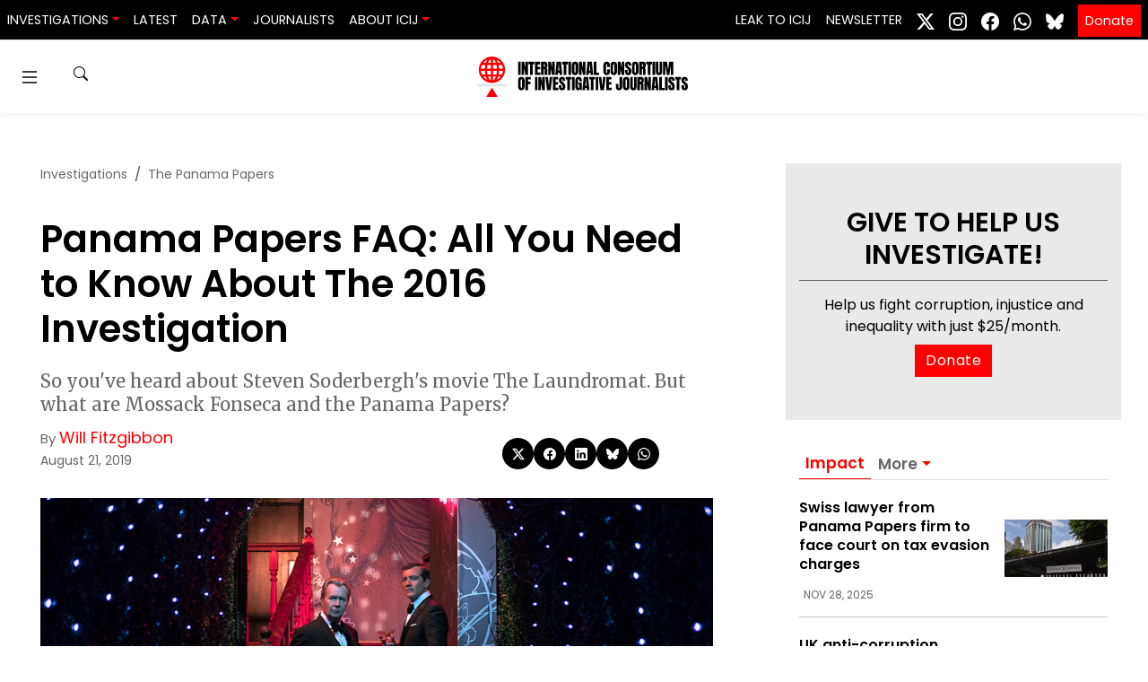

--- FILE ---
content_type: text/html; charset=UTF-8
request_url: https://www.icij.org/investigations/panama-papers/panama-papers-faq-all-you-need-to-know-about-the-2016-investigation/
body_size: 23324
content:
<!doctype html>
<html lang="en-US" prefix="og: https://ogp.me/ns#">
  <head>
    <meta charset="utf-8">
    <meta name="viewport" content="width=device-width, initial-scale=1">
    	<style>img:is([sizes="auto" i], [sizes^="auto," i]) { contain-intrinsic-size: 3000px 1500px }</style>
	
<!-- Search Engine Optimization by Rank Math PRO - https://rankmath.com/ -->
<title>Panama Papers FAQ: All You Need to Know About The 2016 Investigation - ICIJ</title>
<meta name="description" content="So you&#039;ve heard about Steven Soderbergh&#039;s movie The Laundromat. But what are Mossack Fonseca and the Panama Papers?"/>
<meta name="robots" content="follow, index, max-snippet:-1, max-video-preview:-1, max-image-preview:large"/>
<link rel="canonical" href="https://www.icij.org/investigations/panama-papers/panama-papers-faq-all-you-need-to-know-about-the-2016-investigation/" />
<meta property="og:locale" content="en_US" />
<meta property="og:type" content="article" />
<meta property="og:title" content="Panama Papers FAQ: All You Need to Know About The 2016 Investigation - ICIJ" />
<meta property="og:description" content="So you&#039;ve heard about Steven Soderbergh&#039;s movie The Laundromat. But what are Mossack Fonseca and the Panama Papers?" />
<meta property="og:url" content="https://www.icij.org/investigations/panama-papers/panama-papers-faq-all-you-need-to-know-about-the-2016-investigation/" />
<meta property="og:site_name" content="International Consortium of Investigative Journalists" />
<meta property="article:publisher" content="https://www.facebook.com/ICIJ.org/" />
<meta property="article:tag" content="Inside ICIJ" />
<meta property="article:tag" content="Investigative reporting" />
<meta property="article:tag" content="Overview" />
<meta property="article:tag" content="Panama Papers" />
<meta property="article:tag" content="The Laundromat movie" />
<meta property="og:updated_time" content="2022-03-22T21:37:59-04:00" />
<meta property="fb:app_id" content="333223087496445" />
<meta property="og:image" content="https://media.icij.org/uploads/2019/08/laundromat_02_oldman_banderas_mossack_fonseca_1080.jpg" />
<meta property="og:image:secure_url" content="https://media.icij.org/uploads/2019/08/laundromat_02_oldman_banderas_mossack_fonseca_1080.jpg" />
<meta property="og:image:width" content="1080" />
<meta property="og:image:height" content="600" />
<meta property="og:image:alt" content="Gary Oldman and Antonio Banderas as Mossack and Fonseca in the Laundromat Panama Papers movie." />
<meta property="og:image:type" content="image/jpeg" />
<meta property="article:published_time" content="2019-08-21T03:43:19-04:00" />
<meta property="article:modified_time" content="2022-03-22T21:37:59-04:00" />
<meta name="twitter:card" content="summary_large_image" />
<meta name="twitter:title" content="Panama Papers FAQ: All You Need to Know About The 2016 Investigation - ICIJ" />
<meta name="twitter:description" content="So you&#039;ve heard about Steven Soderbergh&#039;s movie The Laundromat. But what are Mossack Fonseca and the Panama Papers?" />
<meta name="twitter:site" content="@icijorg" />
<meta name="twitter:creator" content="@WillFitzgibbon" />
<meta name="twitter:image" content="https://media.icij.org/uploads/2019/08/laundromat_02_oldman_banderas_mossack_fonseca_1080.jpg" />
<script type="application/ld+json" class="rank-math-schema-pro">{"@context":"https://schema.org","@graph":[{"@type":["NewsMediaOrganization","Organization"],"@id":"https://www.icij.org/#organization","name":"International Consortium of Investigative Journalists","url":"https://www.icij.org","sameAs":["https://www.facebook.com/ICIJ.org/","https://twitter.com/icijorg"],"logo":{"@type":"ImageObject","@id":"https://www.icij.org/#logo","url":"https://media.icij.org/uploads/2025/02/logo-icij-2025-1.png","contentUrl":"https://media.icij.org/uploads/2025/02/logo-icij-2025-1.png","caption":"International Consortium of Investigative Journalists","inLanguage":"en-US","width":"320","height":"320"}},{"@type":"WebSite","@id":"https://www.icij.org/#website","url":"https://www.icij.org","name":"International Consortium of Investigative Journalists","publisher":{"@id":"https://www.icij.org/#organization"},"inLanguage":"en-US"},{"@type":"ImageObject","@id":"https://media.icij.org/uploads/2019/08/laundromat_02_oldman_banderas_mossack_fonseca_1080.jpg","url":"https://media.icij.org/uploads/2019/08/laundromat_02_oldman_banderas_mossack_fonseca_1080.jpg","width":"1080","height":"600","caption":"Gary Oldman and Antonio Banderas as Mossack and Fonseca in the Laundromat Panama Papers movie.","inLanguage":"en-US"},{"@type":"WebPage","@id":"https://www.icij.org/investigations/panama-papers/panama-papers-faq-all-you-need-to-know-about-the-2016-investigation/#webpage","url":"https://www.icij.org/investigations/panama-papers/panama-papers-faq-all-you-need-to-know-about-the-2016-investigation/","name":"Panama Papers FAQ: All You Need to Know About The 2016 Investigation - ICIJ","datePublished":"2019-08-21T03:43:19-04:00","dateModified":"2022-03-22T21:37:59-04:00","isPartOf":{"@id":"https://www.icij.org/#website"},"primaryImageOfPage":{"@id":"https://media.icij.org/uploads/2019/08/laundromat_02_oldman_banderas_mossack_fonseca_1080.jpg"},"inLanguage":"en-US"},{"@type":"Person","@id":"https://www.icij.org/journalists/will-fitzgibbon/","name":"Will Fitzgibbon","url":"https://www.icij.org/journalists/will-fitzgibbon/","image":{"@type":"ImageObject","@id":"https://secure.gravatar.com/avatar/7bca15d3c4f2055d1a8b1b73fddba9493b71b61aa6b0eda3405d7ae341b07dcf?s=96&amp;d=https%3A%2F%2Fs3.amazonaws.com%2Fwww-s3-1.icij.org%2Ficij%2Fdefault_icij_avatar.png&amp;r=g","url":"https://secure.gravatar.com/avatar/7bca15d3c4f2055d1a8b1b73fddba9493b71b61aa6b0eda3405d7ae341b07dcf?s=96&amp;d=https%3A%2F%2Fs3.amazonaws.com%2Fwww-s3-1.icij.org%2Ficij%2Fdefault_icij_avatar.png&amp;r=g","caption":"Will Fitzgibbon","inLanguage":"en-US"},"sameAs":["https://twitter.com/WillFitzgibbon"],"worksFor":{"@id":"https://www.icij.org/#organization"}},{"@type":"NewsArticle","headline":"Panama Papers FAQ: All You Need to Know About The 2016 Investigation - ICIJ","datePublished":"2019-08-21T03:43:19-04:00","dateModified":"2022-03-22T21:37:59-04:00","author":{"@id":"https://www.icij.org/journalists/will-fitzgibbon/","name":"Will Fitzgibbon"},"publisher":{"@id":"https://www.icij.org/#organization"},"description":"So you&#039;ve heard about Steven Soderbergh&#039;s movie The Laundromat. But what are Mossack Fonseca and the Panama Papers?","copyrightYear":"2022","copyrightHolder":{"@id":"https://www.icij.org/#organization"},"name":"Panama Papers FAQ: All You Need to Know About The 2016 Investigation - ICIJ","@id":"https://www.icij.org/investigations/panama-papers/panama-papers-faq-all-you-need-to-know-about-the-2016-investigation/#richSnippet","isPartOf":{"@id":"https://www.icij.org/investigations/panama-papers/panama-papers-faq-all-you-need-to-know-about-the-2016-investigation/#webpage"},"image":{"@id":"https://media.icij.org/uploads/2019/08/laundromat_02_oldman_banderas_mossack_fonseca_1080.jpg"},"inLanguage":"en-US","mainEntityOfPage":{"@id":"https://www.icij.org/investigations/panama-papers/panama-papers-faq-all-you-need-to-know-about-the-2016-investigation/#webpage"}}]}</script>
<!-- /Rank Math WordPress SEO plugin -->

<link rel='dns-prefetch' href='//media.icij.org' />
<meta property="og:image" content="https://media.icij.org/uploads/2019/08/laundromat_02_oldman_banderas_mossack_fonseca_1080.jpg"><link rel='stylesheet' id='wp-block-library-css' href='https://www.icij.org/wp-includes/css/dist/block-library/style.min.css?ver=6.8.3' media='all' />
<style id='classic-theme-styles-inline-css'>
/*! This file is auto-generated */
.wp-block-button__link{color:#fff;background-color:#32373c;border-radius:9999px;box-shadow:none;text-decoration:none;padding:calc(.667em + 2px) calc(1.333em + 2px);font-size:1.125em}.wp-block-file__button{background:#32373c;color:#fff;text-decoration:none}
</style>
<style id='co-authors-plus-coauthors-style-inline-css'>
.wp-block-co-authors-plus-coauthors.is-layout-flow [class*=wp-block-co-authors-plus]{display:inline}

</style>
<style id='co-authors-plus-avatar-style-inline-css'>
.wp-block-co-authors-plus-avatar :where(img){height:auto;max-width:100%;vertical-align:bottom}.wp-block-co-authors-plus-coauthors.is-layout-flow .wp-block-co-authors-plus-avatar :where(img){vertical-align:middle}.wp-block-co-authors-plus-avatar:is(.alignleft,.alignright){display:table}.wp-block-co-authors-plus-avatar.aligncenter{display:table;margin-inline:auto}

</style>
<style id='co-authors-plus-image-style-inline-css'>
.wp-block-co-authors-plus-image{margin-bottom:0}.wp-block-co-authors-plus-image :where(img){height:auto;max-width:100%;vertical-align:bottom}.wp-block-co-authors-plus-coauthors.is-layout-flow .wp-block-co-authors-plus-image :where(img){vertical-align:middle}.wp-block-co-authors-plus-image:is(.alignfull,.alignwide) :where(img){width:100%}.wp-block-co-authors-plus-image:is(.alignleft,.alignright){display:table}.wp-block-co-authors-plus-image.aligncenter{display:table;margin-inline:auto}

</style>
<style id='global-styles-inline-css'>
:root{--wp--preset--aspect-ratio--square: 1;--wp--preset--aspect-ratio--4-3: 4/3;--wp--preset--aspect-ratio--3-4: 3/4;--wp--preset--aspect-ratio--3-2: 3/2;--wp--preset--aspect-ratio--2-3: 2/3;--wp--preset--aspect-ratio--16-9: 16/9;--wp--preset--aspect-ratio--9-16: 9/16;--wp--preset--color--black: #000000;--wp--preset--color--cyan-bluish-gray: #abb8c3;--wp--preset--color--white: #ffffff;--wp--preset--color--pale-pink: #f78da7;--wp--preset--color--vivid-red: #cf2e2e;--wp--preset--color--luminous-vivid-orange: #ff6900;--wp--preset--color--luminous-vivid-amber: #fcb900;--wp--preset--color--light-green-cyan: #7bdcb5;--wp--preset--color--vivid-green-cyan: #00d084;--wp--preset--color--pale-cyan-blue: #8ed1fc;--wp--preset--color--vivid-cyan-blue: #0693e3;--wp--preset--color--vivid-purple: #9b51e0;--wp--preset--gradient--vivid-cyan-blue-to-vivid-purple: linear-gradient(135deg,rgba(6,147,227,1) 0%,rgb(155,81,224) 100%);--wp--preset--gradient--light-green-cyan-to-vivid-green-cyan: linear-gradient(135deg,rgb(122,220,180) 0%,rgb(0,208,130) 100%);--wp--preset--gradient--luminous-vivid-amber-to-luminous-vivid-orange: linear-gradient(135deg,rgba(252,185,0,1) 0%,rgba(255,105,0,1) 100%);--wp--preset--gradient--luminous-vivid-orange-to-vivid-red: linear-gradient(135deg,rgba(255,105,0,1) 0%,rgb(207,46,46) 100%);--wp--preset--gradient--very-light-gray-to-cyan-bluish-gray: linear-gradient(135deg,rgb(238,238,238) 0%,rgb(169,184,195) 100%);--wp--preset--gradient--cool-to-warm-spectrum: linear-gradient(135deg,rgb(74,234,220) 0%,rgb(151,120,209) 20%,rgb(207,42,186) 40%,rgb(238,44,130) 60%,rgb(251,105,98) 80%,rgb(254,248,76) 100%);--wp--preset--gradient--blush-light-purple: linear-gradient(135deg,rgb(255,206,236) 0%,rgb(152,150,240) 100%);--wp--preset--gradient--blush-bordeaux: linear-gradient(135deg,rgb(254,205,165) 0%,rgb(254,45,45) 50%,rgb(107,0,62) 100%);--wp--preset--gradient--luminous-dusk: linear-gradient(135deg,rgb(255,203,112) 0%,rgb(199,81,192) 50%,rgb(65,88,208) 100%);--wp--preset--gradient--pale-ocean: linear-gradient(135deg,rgb(255,245,203) 0%,rgb(182,227,212) 50%,rgb(51,167,181) 100%);--wp--preset--gradient--electric-grass: linear-gradient(135deg,rgb(202,248,128) 0%,rgb(113,206,126) 100%);--wp--preset--gradient--midnight: linear-gradient(135deg,rgb(2,3,129) 0%,rgb(40,116,252) 100%);--wp--preset--font-size--small: 13px;--wp--preset--font-size--medium: 20px;--wp--preset--font-size--large: 36px;--wp--preset--font-size--x-large: 42px;--wp--preset--spacing--20: 0.44rem;--wp--preset--spacing--30: 0.67rem;--wp--preset--spacing--40: 1rem;--wp--preset--spacing--50: 1.5rem;--wp--preset--spacing--60: 2.25rem;--wp--preset--spacing--70: 3.38rem;--wp--preset--spacing--80: 5.06rem;--wp--preset--shadow--natural: 6px 6px 9px rgba(0, 0, 0, 0.2);--wp--preset--shadow--deep: 12px 12px 50px rgba(0, 0, 0, 0.4);--wp--preset--shadow--sharp: 6px 6px 0px rgba(0, 0, 0, 0.2);--wp--preset--shadow--outlined: 6px 6px 0px -3px rgba(255, 255, 255, 1), 6px 6px rgba(0, 0, 0, 1);--wp--preset--shadow--crisp: 6px 6px 0px rgba(0, 0, 0, 1);}:where(.is-layout-flex){gap: 0.5em;}:where(.is-layout-grid){gap: 0.5em;}body .is-layout-flex{display: flex;}.is-layout-flex{flex-wrap: wrap;align-items: center;}.is-layout-flex > :is(*, div){margin: 0;}body .is-layout-grid{display: grid;}.is-layout-grid > :is(*, div){margin: 0;}:where(.wp-block-columns.is-layout-flex){gap: 2em;}:where(.wp-block-columns.is-layout-grid){gap: 2em;}:where(.wp-block-post-template.is-layout-flex){gap: 1.25em;}:where(.wp-block-post-template.is-layout-grid){gap: 1.25em;}.has-black-color{color: var(--wp--preset--color--black) !important;}.has-cyan-bluish-gray-color{color: var(--wp--preset--color--cyan-bluish-gray) !important;}.has-white-color{color: var(--wp--preset--color--white) !important;}.has-pale-pink-color{color: var(--wp--preset--color--pale-pink) !important;}.has-vivid-red-color{color: var(--wp--preset--color--vivid-red) !important;}.has-luminous-vivid-orange-color{color: var(--wp--preset--color--luminous-vivid-orange) !important;}.has-luminous-vivid-amber-color{color: var(--wp--preset--color--luminous-vivid-amber) !important;}.has-light-green-cyan-color{color: var(--wp--preset--color--light-green-cyan) !important;}.has-vivid-green-cyan-color{color: var(--wp--preset--color--vivid-green-cyan) !important;}.has-pale-cyan-blue-color{color: var(--wp--preset--color--pale-cyan-blue) !important;}.has-vivid-cyan-blue-color{color: var(--wp--preset--color--vivid-cyan-blue) !important;}.has-vivid-purple-color{color: var(--wp--preset--color--vivid-purple) !important;}.has-black-background-color{background-color: var(--wp--preset--color--black) !important;}.has-cyan-bluish-gray-background-color{background-color: var(--wp--preset--color--cyan-bluish-gray) !important;}.has-white-background-color{background-color: var(--wp--preset--color--white) !important;}.has-pale-pink-background-color{background-color: var(--wp--preset--color--pale-pink) !important;}.has-vivid-red-background-color{background-color: var(--wp--preset--color--vivid-red) !important;}.has-luminous-vivid-orange-background-color{background-color: var(--wp--preset--color--luminous-vivid-orange) !important;}.has-luminous-vivid-amber-background-color{background-color: var(--wp--preset--color--luminous-vivid-amber) !important;}.has-light-green-cyan-background-color{background-color: var(--wp--preset--color--light-green-cyan) !important;}.has-vivid-green-cyan-background-color{background-color: var(--wp--preset--color--vivid-green-cyan) !important;}.has-pale-cyan-blue-background-color{background-color: var(--wp--preset--color--pale-cyan-blue) !important;}.has-vivid-cyan-blue-background-color{background-color: var(--wp--preset--color--vivid-cyan-blue) !important;}.has-vivid-purple-background-color{background-color: var(--wp--preset--color--vivid-purple) !important;}.has-black-border-color{border-color: var(--wp--preset--color--black) !important;}.has-cyan-bluish-gray-border-color{border-color: var(--wp--preset--color--cyan-bluish-gray) !important;}.has-white-border-color{border-color: var(--wp--preset--color--white) !important;}.has-pale-pink-border-color{border-color: var(--wp--preset--color--pale-pink) !important;}.has-vivid-red-border-color{border-color: var(--wp--preset--color--vivid-red) !important;}.has-luminous-vivid-orange-border-color{border-color: var(--wp--preset--color--luminous-vivid-orange) !important;}.has-luminous-vivid-amber-border-color{border-color: var(--wp--preset--color--luminous-vivid-amber) !important;}.has-light-green-cyan-border-color{border-color: var(--wp--preset--color--light-green-cyan) !important;}.has-vivid-green-cyan-border-color{border-color: var(--wp--preset--color--vivid-green-cyan) !important;}.has-pale-cyan-blue-border-color{border-color: var(--wp--preset--color--pale-cyan-blue) !important;}.has-vivid-cyan-blue-border-color{border-color: var(--wp--preset--color--vivid-cyan-blue) !important;}.has-vivid-purple-border-color{border-color: var(--wp--preset--color--vivid-purple) !important;}.has-vivid-cyan-blue-to-vivid-purple-gradient-background{background: var(--wp--preset--gradient--vivid-cyan-blue-to-vivid-purple) !important;}.has-light-green-cyan-to-vivid-green-cyan-gradient-background{background: var(--wp--preset--gradient--light-green-cyan-to-vivid-green-cyan) !important;}.has-luminous-vivid-amber-to-luminous-vivid-orange-gradient-background{background: var(--wp--preset--gradient--luminous-vivid-amber-to-luminous-vivid-orange) !important;}.has-luminous-vivid-orange-to-vivid-red-gradient-background{background: var(--wp--preset--gradient--luminous-vivid-orange-to-vivid-red) !important;}.has-very-light-gray-to-cyan-bluish-gray-gradient-background{background: var(--wp--preset--gradient--very-light-gray-to-cyan-bluish-gray) !important;}.has-cool-to-warm-spectrum-gradient-background{background: var(--wp--preset--gradient--cool-to-warm-spectrum) !important;}.has-blush-light-purple-gradient-background{background: var(--wp--preset--gradient--blush-light-purple) !important;}.has-blush-bordeaux-gradient-background{background: var(--wp--preset--gradient--blush-bordeaux) !important;}.has-luminous-dusk-gradient-background{background: var(--wp--preset--gradient--luminous-dusk) !important;}.has-pale-ocean-gradient-background{background: var(--wp--preset--gradient--pale-ocean) !important;}.has-electric-grass-gradient-background{background: var(--wp--preset--gradient--electric-grass) !important;}.has-midnight-gradient-background{background: var(--wp--preset--gradient--midnight) !important;}.has-small-font-size{font-size: var(--wp--preset--font-size--small) !important;}.has-medium-font-size{font-size: var(--wp--preset--font-size--medium) !important;}.has-large-font-size{font-size: var(--wp--preset--font-size--large) !important;}.has-x-large-font-size{font-size: var(--wp--preset--font-size--x-large) !important;}
:where(.wp-block-post-template.is-layout-flex){gap: 1.25em;}:where(.wp-block-post-template.is-layout-grid){gap: 1.25em;}
:where(.wp-block-columns.is-layout-flex){gap: 2em;}:where(.wp-block-columns.is-layout-grid){gap: 2em;}
:root :where(.wp-block-pullquote){font-size: 1.5em;line-height: 1.6;}
</style>
<link rel='stylesheet' id='icij-theme-css' href='https://www.icij.org/wp-content/themes/theme/resources/libs/swiper-bundle.min.css?ver=2.0' media='all' />
<link rel='stylesheet' id='app/0-css' href='https://www.icij.org/wp-content/themes/theme/public/css/app.8d7d5c.css' media='all' />
<script src="https://www.icij.org/wp-includes/js/jquery/jquery.min.js?ver=3.7.1" id="jquery-core-js"></script>
<script src="https://www.icij.org/wp-includes/js/jquery/jquery-migrate.min.js?ver=3.4.1" id="jquery-migrate-js"></script>
<link rel="https://api.w.org/" href="https://www.icij.org/wp-json/" /><link rel="alternate" title="JSON" type="application/json" href="https://www.icij.org/wp-json/wp/v2/article/13677" /><link rel="EditURI" type="application/rsd+xml" title="RSD" href="https://www.icij.org/xmlrpc.php?rsd" />
<meta name="generator" content="WordPress 6.8.3" />
<link rel='shortlink' href='https://www.icij.org/?p=13677' />
<link rel="alternate" title="oEmbed (JSON)" type="application/json+oembed" href="https://www.icij.org/wp-json/oembed/1.0/embed?url=https%3A%2F%2Fwww.icij.org%2Finvestigations%2Fpanama-papers%2Fpanama-papers-faq-all-you-need-to-know-about-the-2016-investigation%2F" />
<link rel="alternate" title="oEmbed (XML)" type="text/xml+oembed" href="https://www.icij.org/wp-json/oembed/1.0/embed?url=https%3A%2F%2Fwww.icij.org%2Finvestigations%2Fpanama-papers%2Fpanama-papers-faq-all-you-need-to-know-about-the-2016-investigation%2F&#038;format=xml" />
<link rel="icon" href="https://media.icij.org/uploads/2022/07/cropped-favicon-32x32-1-32x32.png" sizes="32x32" />
<link rel="icon" href="https://media.icij.org/uploads/2022/07/cropped-favicon-32x32-1-192x192.png" sizes="192x192" />
<link rel="apple-touch-icon" href="https://media.icij.org/uploads/2022/07/cropped-favicon-32x32-1-180x180.png" />
<meta name="msapplication-TileImage" content="https://media.icij.org/uploads/2022/07/cropped-favicon-32x32-1-270x270.png" />

    <!-- Google Tag Manager -->
    <script>(function(w,d,s,l,i){w[l]=w[l]||[];w[l].push({'gtm.start':
    new Date().getTime(),event:'gtm.js'});var f=d.getElementsByTagName(s)[0],
    j=d.createElement(s),dl=l!='dataLayer'?'&l='+l:'';j.async=true;j.src=
    'https://www.googletagmanager.com/gtm.js?id='+i+dl;f.parentNode.insertBefore(j,f);
    })(window,document,'script','dataLayer','GTM-TFCK277G');</script>
    <!-- End Google Tag Manager -->
  </head>

  <body class="wp-singular article-template-default single single-article postid-13677 single-format-standard wp-embed-responsive wp-theme-theme panama-papers-faq-all-you-need-to-know-about-the-2016-investigation">
    <!-- Google Tag Manager (noscript) -->
    <noscript><iframe src="https://www.googletagmanager.com/ns.html?id=GTM-TFCK277G"
    height="0" width="0" style="display:none;visibility:hidden"></iframe></noscript>
    <!-- End Google Tag Manager (noscript) -->

    <!-- Fundraise Up: the new standard for online giving -->
    <script>(function(w,d,s,n,a){if(!w[n]){var l='call,catch,on,once,set,then,track'
    .split(','),i,o=function(n){return'function'==typeof n?o.l.push([arguments])&&o
    :function(){return o.l.push([n,arguments])&&o}},t=d.getElementsByTagName(s)[0],
    j=d.createElement(s);j.async=!0;j.src='https://cdn.fundraiseup.com/widget/'+a;
    t.parentNode.insertBefore(j,t);o.s=Date.now();o.v=4;o.h=w.location.href;o.l=[];
    for(i=0;i<7;i++)o[l[i]]=o(l[i]);w[n]=o}
    })(window,document,'script','FundraiseUp','AKFLRQWK');</script>
    <!-- End Fundraise Up -->

        
    <a class="sr-only focus:not-sr-only" href="#main">
  Skip to content
</a>

<header id="header-navbar"  class="vue-workspace header-navbar nav-sticky">
  <nav class="bg-dark navbar navbar-expand-md">
    <div class="navbar-brand d-block d-md-none">
      <a href="/" class="vue-workspace  brand container-menu__brand  ">
  <brand-expansion mode="long" animated />
</a>
<a href="/" class="vue-workspace  brand container-menu__brand container-menu__brand_medium ">
  <brand-expansion mode="medium" />
</a>    </div>

      <navbar-collapse></navbar-collapse>
    <div class="collapse navbar-collapse" id="navbarSite">
      <ul class="navbar-nav mr-auto">
          <li class="nav-item-header dropdown">
      <a class="nav-link dropdown-toggle" data-toggle="dropdown" href="#" role="button" aria-haspopup="true" aria-expanded="false">Investigations</a>
      <div class="dropdown-menu">
                <a data-ga="Navbar|click|Damascus Dossier|1" class="dropdown-item" href="https://www.icij.org/investigations/damascus-dossier/">
          Damascus Dossier
        </a>
                <a data-ga="Navbar|click|The Coin Laundry|1" class="dropdown-item" href="https://www.icij.org/investigations/coin-laundry">
          The Coin Laundry
        </a>
                <a data-ga="Navbar|click|China Targets|1" class="dropdown-item" href="https://www.icij.org/investigations/china-targets/">
          China Targets
        </a>
                <a data-ga="Navbar|click|Pandora Papers|1" class="dropdown-item" href="/investigations/pandora-papers">
          Pandora Papers
        </a>
                <a data-ga="Navbar|click|Panama Papers|1" class="dropdown-item" href="/investigations/panama-papers">
          Panama Papers
        </a>
                <a data-ga="Navbar|click|More Investigations|1" class="dropdown-item" href="/investigations/">
          More Investigations
        </a>
              </div>
    </li>
              <li class="nav-item-header">
        <a data-ga="Navbar|click|Latest|1" class="nav-link " href="/inside-icij">Latest</a>
      </li>          
              <li class="nav-item-header dropdown">
      <a class="nav-link dropdown-toggle" data-toggle="dropdown" href="#" role="button" aria-haspopup="true" aria-expanded="false">Data</a>
      <div class="dropdown-menu">
                <a data-ga="Navbar|click|Offshore Leaks Database|1" class="dropdown-item" href="https://offshoreleaks.icij.org/">
          Offshore Leaks Database
        </a>
                <a data-ga="Navbar|click|Medical Devices Database|1" class="dropdown-item" href="https://medicaldevices.icij.org/">
          Medical Devices Database
        </a>
                <a data-ga="Navbar|click|Datashare|1" class="dropdown-item" href="https://datashare.icij.org/">
          Datashare
        </a>
              </div>
    </li>
              <li class="nav-item-header">
        <a data-ga="Navbar|click|Journalists|1" class="nav-link " href="/journalists">Journalists</a>
      </li>          
              <li class="nav-item-header dropdown">
      <a class="nav-link dropdown-toggle" data-toggle="dropdown" href="#" role="button" aria-haspopup="true" aria-expanded="false">About ICIJ</a>
      <div class="dropdown-menu">
                <a data-ga="Navbar|click|About ICIJ|1" class="dropdown-item" href="/about">
          About ICIJ
        </a>
                <a data-ga="Navbar|click|Our team|1" class="dropdown-item" href="/about/our-team">
          Our team
        </a>
                <a data-ga="Navbar|click|Corporate|1" class="dropdown-item" href="https://www.icij.org/about/corporate/">
          Corporate
        </a>
                <a data-ga="Navbar|click|ICIJ’s awards|1" class="dropdown-item" href="https://www.icij.org/about/awards/">
          ICIJ’s awards
        </a>
                <a data-ga="Navbar|click|Media partners|1" class="dropdown-item" href="https://www.icij.org/about/media-partners/">
          Media partners
        </a>
                <a data-ga="Navbar|click|Our supporters|1" class="dropdown-item" href="https://www.icij.org/about/our-supporters/">
          Our supporters
        </a>
                <a data-ga="Navbar|click|Work with us|1" class="dropdown-item" href="https://www.icij.org/about/work-with-us/">
          Work with us
        </a>
                <a data-ga="Navbar|click|Ways to give|1" class="dropdown-item" href="https://www.icij.org/donate/">
          Ways to give
        </a>
              </div>
    </li>
      </ul>
 
<ul class="navbar-nav">
          <li class="nav-item-header">
      <a data-ga="Navbar|click|Leak to ICIJ|1" class="nav-link " href="/leak">Leak to ICIJ</a>
    </li>          
              <li class="nav-item-header">
      <a data-ga="Navbar|click|Newsletter|1" class="nav-link " href="/newsletter">Newsletter</a>
    </li>          
      </ul>

<ul class="navbar-nav nav-social">
      <li class="nav-item-header">
        <a class="p-2  network-twitter" target="_blank" href="https://www.x.com/icijorg">
        <svg xmlns="http://www.w3.org/2000/svg" width="20" height="20" fill="currentColor" class="bi bi-twitter-x" viewBox="0 0 16 16">
          <path d="M12.6.75h2.454l-5.36 6.142L16 15.25h-4.937l-3.867-5.07-4.425 5.07H.316l5.733-6.57L0 .75h5.063l3.495 4.633L12.601.75Zm-.86 13.028h1.36L4.323 2.145H2.865z"/>
        </svg>
        </a>
      </li>
      <li class="nav-item-header">
        <a class="p-2 network-instagram" target="_blank" href="https://www.instagram.com/icijorg">
          <svg xmlns="http://www.w3.org/2000/svg" width="20" height="20" fill="#fff" class="bi bi-instagram" viewBox="0 0 16 16">
            <path d="M8 0C5.829 0 5.556.01 4.703.048 3.85.088 3.269.222 2.76.42a3.917 3.917 0 0 0-1.417.923A3.927 3.927 0 0 0 .42 2.76C.222 3.268.087 3.85.048 4.7.01 5.555 0 5.827 0 8.001c0 2.172.01 2.444.048 3.297.04.852.174 1.433.372 1.942.205.526.478.972.923 1.417.444.445.89.719 1.416.923.51.198 1.09.333 1.942.372C5.555 15.99 5.827 16 8 16s2.444-.01 3.298-.048c.851-.04 1.434-.174 1.943-.372a3.916 3.916 0 0 0 1.416-.923c.445-.445.718-.891.923-1.417.197-.509.332-1.09.372-1.942C15.99 10.445 16 10.173 16 8s-.01-2.445-.048-3.299c-.04-.851-.175-1.433-.372-1.941a3.926 3.926 0 0 0-.923-1.417A3.911 3.911 0 0 0 13.24.42c-.51-.198-1.092-.333-1.943-.372C10.443.01 10.172 0 7.998 0h.003zm-.717 1.442h.718c2.136 0 2.389.007 3.232.046.78.035 1.204.166 1.486.275.373.145.64.319.92.599.28.28.453.546.598.92.11.281.24.705.275 1.485.039.843.047 1.096.047 3.231s-.008 2.389-.047 3.232c-.035.78-.166 1.203-.275 1.485a2.47 2.47 0 0 1-.599.919c-.28.28-.546.453-.92.598-.28.11-.704.24-1.485.276-.843.038-1.096.047-3.232.047s-2.39-.009-3.233-.047c-.78-.036-1.203-.166-1.485-.276a2.478 2.478 0 0 1-.92-.598 2.48 2.48 0 0 1-.6-.92c-.109-.281-.24-.705-.275-1.485-.038-.843-.046-1.096-.046-3.233 0-2.136.008-2.388.046-3.231.036-.78.166-1.204.276-1.486.145-.373.319-.64.599-.92.28-.28.546-.453.92-.598.282-.11.705-.24 1.485-.276.738-.034 1.024-.044 2.515-.045v.002zm4.988 1.328a.96.96 0 1 0 0 1.92.96.96 0 0 0 0-1.92zm-4.27 1.122a4.109 4.109 0 1 0 0 8.217 4.109 4.109 0 0 0 0-8.217zm0 1.441a2.667 2.667 0 1 1 0 5.334 2.667 2.667 0 0 1 0-5.334z"/>
          </svg>
        </a>
      </li>
      <li class="nav-item-header">
        <a class="p-2 network-facebook" target="_blank" href="https://www.facebook.com/icijorg">
          <svg xmlns="http://www.w3.org/2000/svg" width="20" height="20" fill="#fff" class="bi bi-facebook" viewBox="0 0 16 16">
            <path d="M16 8.049c0-4.446-3.582-8.05-8-8.05C3.58 0-.002 3.603-.002 8.05c0 4.017 2.926 7.347 6.75 7.951v-5.625h-2.03V8.05H6.75V6.275c0-2.017 1.195-3.131 3.022-3.131.876 0 1.791.157 1.791.157v1.98h-1.009c-.993 0-1.303.621-1.303 1.258v1.51h2.218l-.354 2.326H9.25V16c3.824-.604 6.75-3.934 6.75-7.951z"/>
          </svg>
        </a>
      </li>

      <li class="nav-item-header">
        <a class="p-2 network-whatsapp" target="_blank" href="https://www.whatsapp.com/channel/0029ValJAn32v1ItC3oOfv1F">
          <svg xmlns="http://www.w3.org/2000/svg" width="20" height="20" fill="currentColor" class="bi bi-whatsapp" viewBox="0 0 16 16">
            <path d="M13.601 2.326A7.85 7.85 0 0 0 7.994 0C3.627 0 .068 3.558.064 7.926c0 1.399.366 2.76 1.057 3.965L0 16l4.204-1.102a7.9 7.9 0 0 0 3.79.965h.004c4.368 0 7.926-3.558 7.93-7.93A7.9 7.9 0 0 0 13.6 2.326zM7.994 14.521a6.6 6.6 0 0 1-3.356-.92l-.24-.144-2.494.654.666-2.433-.156-.251a6.56 6.56 0 0 1-1.007-3.505c0-3.626 2.957-6.584 6.591-6.584a6.56 6.56 0 0 1 4.66 1.931 6.56 6.56 0 0 1 1.928 4.66c-.004 3.639-2.961 6.592-6.592 6.592m3.615-4.934c-.197-.099-1.17-.578-1.353-.646-.182-.065-.315-.099-.445.099-.133.197-.513.646-.627.775-.114.133-.232.148-.43.05-.197-.1-.836-.308-1.592-.985-.59-.525-.985-1.175-1.103-1.372-.114-.198-.011-.304.088-.403.087-.088.197-.232.296-.346.1-.114.133-.198.198-.33.065-.134.034-.248-.015-.347-.05-.099-.445-1.076-.612-1.47-.16-.389-.323-.335-.445-.34-.114-.007-.247-.007-.38-.007a.73.73 0 0 0-.529.247c-.182.198-.691.677-.691 1.654s.71 1.916.81 2.049c.098.133 1.394 2.132 3.383 2.992.47.205.84.326 1.129.418.475.152.904.129 1.246.08.38-.058 1.171-.48 1.338-.943.164-.464.164-.86.114-.943-.049-.084-.182-.133-.38-.232"/>
          </svg>
        </a>
      </li>
      
      <li class="nav-item-header">
        <a class="p-2 network-bluesky" target="_blank" href="https://bsky.app/profile/icij.org">
        <svg xmlns="http://www.w3.org/2000/svg" fill="#fff"  width="20" height="20" viewBox="0 0 512 512"><!--!Font Awesome Free 6.7.2 by @fontawesome - https://fontawesome.com License - https://fontawesome.com/license/free Copyright 2025 Fonticons, Inc.--><path d="M111.8 62.2C170.2 105.9 233 194.7 256 242.4c23-47.6 85.8-136.4 144.2-180.2c42.1-31.6 110.3-56 110.3 21.8c0 15.5-8.9 130.5-14.1 149.2C478.2 298 412 314.6 353.1 304.5c102.9 17.5 129.1 75.5 72.5 133.5c-107.4 110.2-154.3-27.6-166.3-62.9l0 0c-1.7-4.9-2.6-7.8-3.3-7.8s-1.6 3-3.3 7.8l0 0c-12 35.3-59 173.1-166.3 62.9c-56.5-58-30.4-116 72.5-133.5C100 314.6 33.8 298 15.7 233.1C10.4 214.4 1.5 99.4 1.5 83.9c0-77.8 68.2-53.4 110.3-21.8z"/></svg>
        </a>
      </li>
      
    </ul>
<ul class="navbar-nav nav-donate">
  <li>
    <a class="btn-donate m-2 p-2" href="/donate/">Donate</a>
  </li>
</ul> 
    </div>
  </nav>

  <div class="container-menu d-none d-md-block">
    <div class="d-flex p-2 vue-workspace">
      <navbar-collapse></navbar-collapse>      <a href="/" class="vue-workspace  brand container-menu__brand  ">
  <brand-expansion mode="long" animated />
</a>
<a href="/" class="vue-workspace  brand container-menu__brand container-menu__brand_medium ">
  <brand-expansion mode="medium" />
</a>      <div class="align-self-center">
        <a class="btn-donate m-2 p-2" href="/donate/">Donate</a>
      </div>
    </div>
  </div>

  <div class="container-menu-sidebar">
    <div class="menu-sidebar p-2">
      
      <div class="d-flex mb-3">
        <a href="/" class="vue-workspace  brand container-menu__brand  ">
  <brand-expansion mode="long" animated />
</a>
<a href="/" class="vue-workspace  brand container-menu__brand container-menu__brand_medium ">
  <brand-expansion mode="medium" />
</a>        <navbar-collapse></navbar-collapse>      </div>

      <ul class="navbar-nav mr-auto">
          <li class="nav-item-header dropdown">
      <a class="nav-link dropdown-toggle" data-toggle="dropdown" href="#" role="button" aria-haspopup="true" aria-expanded="false">Investigations</a>
      <div class="dropdown-menu">
                <a data-ga="Navbar|click|Damascus Dossier|1" class="dropdown-item" href="https://www.icij.org/investigations/damascus-dossier/">
          Damascus Dossier
        </a>
                <a data-ga="Navbar|click|The Coin Laundry|1" class="dropdown-item" href="https://www.icij.org/investigations/coin-laundry">
          The Coin Laundry
        </a>
                <a data-ga="Navbar|click|China Targets|1" class="dropdown-item" href="https://www.icij.org/investigations/china-targets/">
          China Targets
        </a>
                <a data-ga="Navbar|click|Pandora Papers|1" class="dropdown-item" href="/investigations/pandora-papers">
          Pandora Papers
        </a>
                <a data-ga="Navbar|click|Panama Papers|1" class="dropdown-item" href="/investigations/panama-papers">
          Panama Papers
        </a>
                <a data-ga="Navbar|click|More Investigations|1" class="dropdown-item" href="/investigations/">
          More Investigations
        </a>
              </div>
    </li>
              <li class="nav-item-header">
        <a data-ga="Navbar|click|Latest|1" class="nav-link " href="/inside-icij">Latest</a>
      </li>          
              <li class="nav-item-header dropdown">
      <a class="nav-link dropdown-toggle" data-toggle="dropdown" href="#" role="button" aria-haspopup="true" aria-expanded="false">Data</a>
      <div class="dropdown-menu">
                <a data-ga="Navbar|click|Offshore Leaks Database|1" class="dropdown-item" href="https://offshoreleaks.icij.org/">
          Offshore Leaks Database
        </a>
                <a data-ga="Navbar|click|Medical Devices Database|1" class="dropdown-item" href="https://medicaldevices.icij.org/">
          Medical Devices Database
        </a>
                <a data-ga="Navbar|click|Datashare|1" class="dropdown-item" href="https://datashare.icij.org/">
          Datashare
        </a>
              </div>
    </li>
              <li class="nav-item-header">
        <a data-ga="Navbar|click|Journalists|1" class="nav-link " href="/journalists">Journalists</a>
      </li>          
              <li class="nav-item-header dropdown">
      <a class="nav-link dropdown-toggle" data-toggle="dropdown" href="#" role="button" aria-haspopup="true" aria-expanded="false">About ICIJ</a>
      <div class="dropdown-menu">
                <a data-ga="Navbar|click|About ICIJ|1" class="dropdown-item" href="/about">
          About ICIJ
        </a>
                <a data-ga="Navbar|click|Our team|1" class="dropdown-item" href="/about/our-team">
          Our team
        </a>
                <a data-ga="Navbar|click|Corporate|1" class="dropdown-item" href="https://www.icij.org/about/corporate/">
          Corporate
        </a>
                <a data-ga="Navbar|click|ICIJ’s awards|1" class="dropdown-item" href="https://www.icij.org/about/awards/">
          ICIJ’s awards
        </a>
                <a data-ga="Navbar|click|Media partners|1" class="dropdown-item" href="https://www.icij.org/about/media-partners/">
          Media partners
        </a>
                <a data-ga="Navbar|click|Our supporters|1" class="dropdown-item" href="https://www.icij.org/about/our-supporters/">
          Our supporters
        </a>
                <a data-ga="Navbar|click|Work with us|1" class="dropdown-item" href="https://www.icij.org/about/work-with-us/">
          Work with us
        </a>
                <a data-ga="Navbar|click|Ways to give|1" class="dropdown-item" href="https://www.icij.org/donate/">
          Ways to give
        </a>
              </div>
    </li>
      </ul>
 
<ul class="navbar-nav">
          <li class="nav-item-header">
      <a data-ga="Navbar|click|Leak to ICIJ|1" class="nav-link " href="/leak">Leak to ICIJ</a>
    </li>          
              <li class="nav-item-header">
      <a data-ga="Navbar|click|Newsletter|1" class="nav-link " href="/newsletter">Newsletter</a>
    </li>          
      </ul>
      <ul class="navbar-nav nav-donate">
        <li class="nav-item-header">
          <form 
  role="search" 
  method="get" 
  id="searchform"
  action="/search/"
  class="search-form justify-content-center">
  <fieldset class="form-group d-flex justify-content-center">
    <label class="sr-only" for="q">
          </label>
    <input 
      autocomplete="off"
      placeholder="Enter a search term"
      class="search-form__field form-control" 
      type="search" 
      value="" 
      name="q" 
      id="q" />
    <input type="submit"
      class="search-form__submit btn btn-search text-uppercase font-weight-bold" 
      value="Search" />
  </fieldset>
</form>        </li>
      </ul>

      <ul class="navbar-nav nav-social">
      <li class="nav-item-header">
        <a class="p-2  network-twitter" target="_blank" href="https://www.x.com/icijorg">
        <svg xmlns="http://www.w3.org/2000/svg" width="20" height="20" fill="currentColor" class="bi bi-twitter-x" viewBox="0 0 16 16">
          <path d="M12.6.75h2.454l-5.36 6.142L16 15.25h-4.937l-3.867-5.07-4.425 5.07H.316l5.733-6.57L0 .75h5.063l3.495 4.633L12.601.75Zm-.86 13.028h1.36L4.323 2.145H2.865z"/>
        </svg>
        </a>
      </li>
      <li class="nav-item-header">
        <a class="p-2 network-instagram" target="_blank" href="https://www.instagram.com/icijorg">
          <svg xmlns="http://www.w3.org/2000/svg" width="20" height="20" fill="#fff" class="bi bi-instagram" viewBox="0 0 16 16">
            <path d="M8 0C5.829 0 5.556.01 4.703.048 3.85.088 3.269.222 2.76.42a3.917 3.917 0 0 0-1.417.923A3.927 3.927 0 0 0 .42 2.76C.222 3.268.087 3.85.048 4.7.01 5.555 0 5.827 0 8.001c0 2.172.01 2.444.048 3.297.04.852.174 1.433.372 1.942.205.526.478.972.923 1.417.444.445.89.719 1.416.923.51.198 1.09.333 1.942.372C5.555 15.99 5.827 16 8 16s2.444-.01 3.298-.048c.851-.04 1.434-.174 1.943-.372a3.916 3.916 0 0 0 1.416-.923c.445-.445.718-.891.923-1.417.197-.509.332-1.09.372-1.942C15.99 10.445 16 10.173 16 8s-.01-2.445-.048-3.299c-.04-.851-.175-1.433-.372-1.941a3.926 3.926 0 0 0-.923-1.417A3.911 3.911 0 0 0 13.24.42c-.51-.198-1.092-.333-1.943-.372C10.443.01 10.172 0 7.998 0h.003zm-.717 1.442h.718c2.136 0 2.389.007 3.232.046.78.035 1.204.166 1.486.275.373.145.64.319.92.599.28.28.453.546.598.92.11.281.24.705.275 1.485.039.843.047 1.096.047 3.231s-.008 2.389-.047 3.232c-.035.78-.166 1.203-.275 1.485a2.47 2.47 0 0 1-.599.919c-.28.28-.546.453-.92.598-.28.11-.704.24-1.485.276-.843.038-1.096.047-3.232.047s-2.39-.009-3.233-.047c-.78-.036-1.203-.166-1.485-.276a2.478 2.478 0 0 1-.92-.598 2.48 2.48 0 0 1-.6-.92c-.109-.281-.24-.705-.275-1.485-.038-.843-.046-1.096-.046-3.233 0-2.136.008-2.388.046-3.231.036-.78.166-1.204.276-1.486.145-.373.319-.64.599-.92.28-.28.546-.453.92-.598.282-.11.705-.24 1.485-.276.738-.034 1.024-.044 2.515-.045v.002zm4.988 1.328a.96.96 0 1 0 0 1.92.96.96 0 0 0 0-1.92zm-4.27 1.122a4.109 4.109 0 1 0 0 8.217 4.109 4.109 0 0 0 0-8.217zm0 1.441a2.667 2.667 0 1 1 0 5.334 2.667 2.667 0 0 1 0-5.334z"/>
          </svg>
        </a>
      </li>
      <li class="nav-item-header">
        <a class="p-2 network-facebook" target="_blank" href="https://www.facebook.com/icijorg">
          <svg xmlns="http://www.w3.org/2000/svg" width="20" height="20" fill="#fff" class="bi bi-facebook" viewBox="0 0 16 16">
            <path d="M16 8.049c0-4.446-3.582-8.05-8-8.05C3.58 0-.002 3.603-.002 8.05c0 4.017 2.926 7.347 6.75 7.951v-5.625h-2.03V8.05H6.75V6.275c0-2.017 1.195-3.131 3.022-3.131.876 0 1.791.157 1.791.157v1.98h-1.009c-.993 0-1.303.621-1.303 1.258v1.51h2.218l-.354 2.326H9.25V16c3.824-.604 6.75-3.934 6.75-7.951z"/>
          </svg>
        </a>
      </li>

      <li class="nav-item-header">
        <a class="p-2 network-whatsapp" target="_blank" href="https://www.whatsapp.com/channel/0029ValJAn32v1ItC3oOfv1F">
          <svg xmlns="http://www.w3.org/2000/svg" width="20" height="20" fill="currentColor" class="bi bi-whatsapp" viewBox="0 0 16 16">
            <path d="M13.601 2.326A7.85 7.85 0 0 0 7.994 0C3.627 0 .068 3.558.064 7.926c0 1.399.366 2.76 1.057 3.965L0 16l4.204-1.102a7.9 7.9 0 0 0 3.79.965h.004c4.368 0 7.926-3.558 7.93-7.93A7.9 7.9 0 0 0 13.6 2.326zM7.994 14.521a6.6 6.6 0 0 1-3.356-.92l-.24-.144-2.494.654.666-2.433-.156-.251a6.56 6.56 0 0 1-1.007-3.505c0-3.626 2.957-6.584 6.591-6.584a6.56 6.56 0 0 1 4.66 1.931 6.56 6.56 0 0 1 1.928 4.66c-.004 3.639-2.961 6.592-6.592 6.592m3.615-4.934c-.197-.099-1.17-.578-1.353-.646-.182-.065-.315-.099-.445.099-.133.197-.513.646-.627.775-.114.133-.232.148-.43.05-.197-.1-.836-.308-1.592-.985-.59-.525-.985-1.175-1.103-1.372-.114-.198-.011-.304.088-.403.087-.088.197-.232.296-.346.1-.114.133-.198.198-.33.065-.134.034-.248-.015-.347-.05-.099-.445-1.076-.612-1.47-.16-.389-.323-.335-.445-.34-.114-.007-.247-.007-.38-.007a.73.73 0 0 0-.529.247c-.182.198-.691.677-.691 1.654s.71 1.916.81 2.049c.098.133 1.394 2.132 3.383 2.992.47.205.84.326 1.129.418.475.152.904.129 1.246.08.38-.058 1.171-.48 1.338-.943.164-.464.164-.86.114-.943-.049-.084-.182-.133-.38-.232"/>
          </svg>
        </a>
      </li>
      
      <li class="nav-item-header">
        <a class="p-2 network-bluesky" target="_blank" href="https://bsky.app/profile/icij.org">
        <svg xmlns="http://www.w3.org/2000/svg" fill="#fff"  width="20" height="20" viewBox="0 0 512 512"><!--!Font Awesome Free 6.7.2 by @fontawesome - https://fontawesome.com License - https://fontawesome.com/license/free Copyright 2025 Fonticons, Inc.--><path d="M111.8 62.2C170.2 105.9 233 194.7 256 242.4c23-47.6 85.8-136.4 144.2-180.2c42.1-31.6 110.3-56 110.3 21.8c0 15.5-8.9 130.5-14.1 149.2C478.2 298 412 314.6 353.1 304.5c102.9 17.5 129.1 75.5 72.5 133.5c-107.4 110.2-154.3-27.6-166.3-62.9l0 0c-1.7-4.9-2.6-7.8-3.3-7.8s-1.6 3-3.3 7.8l0 0c-12 35.3-59 173.1-166.3 62.9c-56.5-58-30.4-116 72.5-133.5C100 314.6 33.8 298 15.7 233.1C10.4 214.4 1.5 99.4 1.5 83.9c0-77.8 68.2-53.4 110.3-21.8z"/></svg>
        </a>
      </li>
      
    </ul>
      <ul class="navbar-nav nav-donate">
        <li class="nav-item-header">
          <a class="btn-donate m-2 p-2" href="/donate/">Donate</a>
        </li>
      </ul>

    </div>
  </div>
</header>
<div id="icij">

  <main id="main" class="main">
    
<div class="vue-workspace">
  <modal-popup track="WEB-POPUP-ARTICLE"></modal-popup>
</div>

<div class="wrap container mt-5" role="document">
  <main class="main">

    <article class="default-post-format row justify-content-center">
      <div class="pr-xl-5 col-12 col-md-8">
        <header class="post-header row">
          <div class="post-title col-sm-12">
            <div class="row align-items-center">
  <div class="col-12">
    <nav aria-label="breadcrumb">
      <ol class="breadcrumb">
                <li class="breadcrumb-item">
          <a class="breadcrumb-link" href="/investigations">
            Investigations
          </a>
        </li>
                <li class="breadcrumb-item">
          <a class="breadcrumb-link" href="https://www.icij.org/investigations/panama-papers/">
            The Panama Papers
          </a>
        </li>
              </ol>
    </nav>
  </div>
</div>
            <h5 class="post-kicker"></h5>
            <h1 class="entry-title">Panama Papers FAQ: All You Need to Know About The 2016 Investigation</h1>
          </div>
        </header>
        <div class="post-header row">
          <div class="col-sm-12 col-md-12 col-lg-12">            
                        <div class="post-excerpt">
              <p>So you&#039;ve heard about Steven Soderbergh&#039;s movie The Laundromat. But what are Mossack Fonseca and the Panama Papers?</p></div>
                        <div class="post-meta"><div class="row mb-3">
  <div class="col-12 col-md-7">
    <div class="row"> 
      <div class="col-12 post-thumb-author">
        By <a data-ga="Author|click|Will Fitzgibbon|1" rel="author" class="post-author" href="https://www.icij.org/journalists/will-fitzgibbon/">Will Fitzgibbon</a>
      </div>
      <div class="col-12">
        
      </div>
      <div class="col-12">
        <time class="post-published" datetime="2019-08-21T07:43:19+00:00">
          August 21, 2019
        </time>
      </div>
    </div>
  </div>
  <div class="col-12 col-md-5 text-right align-self-center pt-2">
    <div class="vue-workspace">
  <share-bar share-url="https://www.icij.org/investigations/panama-papers/panama-papers-faq-all-you-need-to-know-about-the-2016-investigation/" share-title="Panama Papers FAQ: All You Need to Know About The 2016 Investigation" />
</div>  </div>
</div>

</div>
          </div>
          <div class="col-sm-12 col-md-12 col-lg-12">
                          <figure class="featured-image figure">
  <img class="attachment-thumbnail" src="https://media.icij.org/uploads/2019/08/laundromat_02_oldman_banderas_mossack_fonseca_1080.jpg" />
  <figcaption class="figure-caption">
    Gary Oldman, left, as Jürgen Mossack and Antonio Banderas as Ramon Fonseca in The Laundromat, a film based on the Panama Papers.
  </figcaption>
</figure>                      </div>
        </div>

        
        <div class="post-body blog-content row">
          <div class="col-12">
            <p>You may have heard some buzz around a new film starring Meryl Streep, Antonio Banderas, Gary Oldman and David Schwimmer.</p>
<p>The film, called <a href="https://www.icij.org/blog/2019/08/the-laundromat-a-list-movie-based-on-the-panama-papers-to-premiere-at-venice/">The Laundromat</a>, has nothing to do with coin-operated washing machines and Tide Ultra.</p>
<p>It’s all about the <a href="/panamapapers">Panama Papers</a>, the <a href="https://www.icij.org/blog/2017/04/panama-papers-wins-pulitzer-prize/">Pulitzer Prize-winning investigation</a> published in 2016, and the law firm <a href="https://www.icij.org/tags/mossack-fonseca/">Mossack Fonseca</a>, which was at the heart of the reporting.</p>
<p>Here’s what you need to know about the investigation that inspired the film, before The Laundromat premieres at the <a href="https://www.labiennale.org/en/cinema/2019/venezia-76-competition/laundromat" target="_blank" rel="noopener">Venice Film Festival</a> on Sept. 1. It is directed by Steven Soderbergh and will be <a href="https://www.icij.org/blog/2019/08/the-laundromat-a-list-movie-based-on-the-panama-papers-to-premiere-at-venice/">released</a> on Netflix later this year.</p>
<h2>What is the Panama Papers investigation?</h2>
<p>The <a href="/panamapapers">Panama Papers</a> is the name given to one of the biggest leaks of documents and largest collaborations of journalists in history.</p>
<p>Published in 2016, the Panama Papers involved more than 350 reporters from 80 countries and was coordinated by the <a href="https://www.icij.org/">International Consortium of Investigative Journalists</a>. Since then, dozens more journalists have been added to the collaboration, and the investigation has continued.</p>
<div class="row newsletter signup-newsletter-widget inline-shortcode-wrap vue-workspace">
  <div class="col-12 col-md-8 col-lg-8">
    <h2 class="title-banner">Want to know when we publish?</h2>
    <p>Help us change the world. Get our stories by email.</p>
  </div>

  <div class="col-12 col-md-4 col-lg-4 align-self-center vue-workspace">  
    <sign-up-form tracker="WEB-INLINE"></sign-up-form>
  </div>
</div>
<h2>What is Mossack Fonseca?</h2>
<p>Mossack Fonseca was a little-known but powerful law firm based in Panama. The Panama Papers was centered on nearly 40 years of data from the firm, which had 35 locations around the world. It was one of the top creators of shell companies, and corporate structures that can be used to hide ownership of assets. The firm closed its doors in April 2018.</p>
<p>It was founded by Jürgen Mossack and Ramón Fonseca, who are played by actors Gary Oldman and Antonio Banderas.</p>
<h2>What do the documents reveal?</h2>
<p>The Panama Papers documents, combined with one year of reporting, revealed how 140 politicians, as well as celebrities, drug dealers, alleged arms traffickers, and the global elite, obscured their wealth (legally and illegally) and questionable business deals through hard-to-trace companies and tax havens.</p>
<p>Ultimately, the documents provided an unprecedented look at the secretive industry of offshore finance, and how it has been used to hide all manner of nefarious behavior. The Laundromat reportedly follows fictional character Ellen Martin, played by Meryl Streep, as she goes on her own journey of discovery through this obfuscated underworld of shell companies and shady transactions.</p>
<h2>Where did all the documents come from?</h2>
<p>The Panama Papers investigation was based on 11.5 million documents (emails, bank statements, passport photos and more) from Mossack Fonseca.</p>
<p>Two journalists at Süddeutsche Zeitung, Bastian Obermayer and Frederik Obermaier (no relation) obtained the documents and shared them with ICIJ, who assembled a team of some of the world’s best investigative reporters.</p>
<div class="row inline-shortcode-wrap newsrelated-widget p-0 border-bottom">
  <ul class="col-12 nav nav-tabs nav-tabs-section mb-3">
    <li class="nav-item">
      <span class="nav-link active">Recommended reading</span>
    </li>
  </ul>
      <div class="col-12 col-md-4 mb-3 border-botttom">
    <article class="row d-flex align-items-center">

      <figure class="col-5 col-md-12 pl-0">
        <a data-ga="Related content inline|click|The Laundromat, A-list movie based on the Panama Papers, to premiere at Venice|1" class="item-link" href="https://www.icij.org/investigations/panama-papers/the-laundromat-a-list-movie-based-on-the-panama-papers-to-premiere-at-venice/"><img loading="lazy" decoding="async" width="1080" height="600" src="https://media.icij.org/uploads/2019/08/laundromat_01_meryl_streep_1080.jpg" class="attachment-fullsize size-fullsize wp-post-image" alt="Meryl Streep as Ellen Martin in the Laundromat Panama Papers movie" srcset="https://media.icij.org/uploads/2019/08/laundromat_01_meryl_streep_1080.jpg 1080w, https://media.icij.org/uploads/2019/08/laundromat_01_meryl_streep_1080-360x200.jpg 360w, https://media.icij.org/uploads/2019/08/laundromat_01_meryl_streep_1080-760x422.jpg 760w, https://media.icij.org/uploads/2019/08/laundromat_01_meryl_streep_1080-768x427.jpg 768w" sizes="auto, (max-width: 1080px) 100vw, 1080px" /></a>
      </figure>

      <div class="col-7 col-md-12 pl-0">
      <a data-ga="Related content inline|click|The Laundromat, A-list movie based on the Panama Papers, to premiere at Venice|1" href="https://www.icij.org/investigations/panama-papers/the-laundromat-a-list-movie-based-on-the-panama-papers-to-premiere-at-venice/">
        <div class="article-title">
          <h5 class="badge badge-light article-title__kicker">
            PANAMA PAPERS MOVIE
          </h5>

          <h2 class="article-title__title">
            The Laundromat, A-list movie based on the Panama Papers, to premiere at Venice
          </h2>

          <h5 class="badge"> Aug 12, 2019 </h5>
        </div>
        </a>
      </div>

    </article>
  </div>
    <div class="col-12 col-md-4 mb-3 border-botttom">
    <article class="row d-flex align-items-center">

      <figure class="col-5 col-md-12 pl-0">
        <a data-ga="Related content inline|click|What happened after the Panama Papers?|1" class="item-link" href="https://www.icij.org/investigations/panama-papers/what-happened-after-the-panama-papers/"><img loading="lazy" decoding="async" width="920" height="483" src="https://media.icij.org/uploads/2019/04/Map-Money-Investigations2-1.png" class="attachment-fullsize size-fullsize" alt="" srcset="https://media.icij.org/uploads/2019/04/Map-Money-Investigations2-1.png 920w, https://media.icij.org/uploads/2019/04/Map-Money-Investigations2-1-760x399.png 760w, https://media.icij.org/uploads/2019/04/Map-Money-Investigations2-1-768x403.png 768w" sizes="auto, (max-width: 920px) 100vw, 920px" /></a>
      </figure>

      <div class="col-7 col-md-12 pl-0">
      <a data-ga="Related content inline|click|What happened after the Panama Papers?|1" href="https://www.icij.org/investigations/panama-papers/what-happened-after-the-panama-papers/">
        <div class="article-title">
          <h5 class="badge badge-light article-title__kicker">
            IMPACT
          </h5>

          <h2 class="article-title__title">
            What happened after the Panama Papers?
          </h2>

          <h5 class="badge"> Apr 03, 2019 </h5>
        </div>
        </a>
      </div>

    </article>
  </div>
    <div class="col-12 col-md-4 mb-3 border-botttom">
    <article class="row d-flex align-items-center">

      <figure class="col-5 col-md-12 pl-0">
        <a data-ga="Related content inline|click|Trial Date Set for US Panama Papers Case|1" class="item-link" href="https://www.icij.org/investigations/panama-papers/trial-date-set-for-us-panama-papers-case/"><img loading="lazy" decoding="async" width="1200" height="665" src="https://media.icij.org/uploads/2017/10/1200-panamapapers_0.jpg" class="attachment-fullsize size-fullsize wp-post-image" alt="Panama Papers" srcset="https://media.icij.org/uploads/2017/10/1200-panamapapers_0.jpg 1200w, https://media.icij.org/uploads/2017/10/1200-panamapapers_0-360x200.jpg 360w, https://media.icij.org/uploads/2017/10/1200-panamapapers_0-760x421.jpg 760w, https://media.icij.org/uploads/2017/10/1200-panamapapers_0-768x426.jpg 768w, https://media.icij.org/uploads/2017/10/1200-panamapapers_0-1155x640.jpg 1155w" sizes="auto, (max-width: 1200px) 100vw, 1200px" /></a>
      </figure>

      <div class="col-7 col-md-12 pl-0">
      <a data-ga="Related content inline|click|Trial Date Set for US Panama Papers Case|1" href="https://www.icij.org/investigations/panama-papers/trial-date-set-for-us-panama-papers-case/">
        <div class="article-title">
          <h5 class="badge badge-light article-title__kicker">
            IMPACT
          </h5>

          <h2 class="article-title__title">
            Trial Date Set for US Panama Papers Case
          </h2>

          <h5 class="badge"> Aug 16, 2019 </h5>
        </div>
        </a>
      </div>

    </article>
  </div>
    </div>
<h2>Who leaked the documents?</h2>
<p>An anonymous whistleblower named “John Doe.”</p>
<p>Doe issued a <a href="https://www.icij.org/investigations/panama-papers/20160506-john-doe-statement/">statement</a> after the publication of the Panama Papers. Doe wrote: “I decided to expose Mossack Fonseca because I thought its founders, employees and clients should have to answer for their roles in these crimes, only some of which have come to light thus far. It will take years, possibly decades, for the full extent of the firm’s sordid acts to become known.”</p>
<p>(If you’re the next John Doe you can find out how to <a href="/leak">leak to us</a>, and our network, here.)</p>
<h2>What happened after the Panama Papers?</h2>
<p>Where do we begin? In the days and weeks after the first Panama Papers stories were published, the prime minister of Iceland and a minister in Spain resigned and police in Panama and Switzerland raided the office of Mossack Fonseca and soccer body UEFA respectively.</p>
<p>Since then, <a href="https://www.icij.org/investigations/panama-papers/what-happened-after-the-panama-papers/">barely a month goes by</a> without more Panama Papers news.</p>
<p>Pakistan’s prime minister was sent to prison for corruption, New Zealand changed its laws, the United Kingdom recovered hundreds of millions of dollars in taxes and fines, Algeria opened a money-laundering probe into a corporate titan, and Colombia doubled its tax revenue collection.</p>
<p>Prosecutors in the United States announced criminal charges against four men in December 2018. The <a href="https://www.icij.org/investigations/panama-papers/trial-date-set-for-us-panama-papers-case/">first trial starts in January 2020</a>.</p>
<div class="video_wrapper square vue-workspace">
  <responsive-iframe url="https://www.youtube.com/embed/o6pJblCF8t4"></responsive-iframe>
</div>
<h2>What happened to Mossack Fonseca?</h2>
<p>The <a href="https://www.icij.org/investigations/panama-papers/panama-papers-law-firm-mossack-fonseca-closes-doors/">law firm has closed</a>. Its founders deny wrongdoing.</p>
<p>In February 2017, Panama investigators arrested Fonseca and Mossack on charges of money laundering. They were later released, although criminal investigations continue.</p>
<p>Panama’s prosecutor announced a fresh money laundering inquiry into the law firm earlier this year, according to <a href="http://laestrella.com.pa/panama/nacional/abre-nueva-causa-contra-abogado-ramon-fonseca-mora/24106955" target="_blank" rel="noopener">La Estrella de Panama</a>.</p>
<h2>How did Ramón Fonseca and Jürgen Mossack respond to the film?</h2>
<p>The lawyers who founded Mossack Fonseca launched legal action against Netflix just days before the film&#8217;s launch date on the streaming service. The pair decided to <a href="https://www.icij.org/investigations/panama-papers/panama-papers-law-firm-founders-investigated-by-the-fbi/">sue Netflix for defamation over the film</a>, in which they are played respectively by Antonio Banderas and Gary Oldman.</p>
<p>Private investigator Arthur Ventura Jr <a href="https://www.documentcloud.org/documents/6476805-Mossack-Fonseca-v-Netflix-TRO-Motion.html" target="_blank" rel="noopener">states in an affidavit to the Connecticut District Court</a> that “in his opinion” Mossack and Fonseca “are not only targets of a federal investigation” but are also subject to U.S. prosecutors’ positions “that both men serve a sentence of incarceration.”</p>
<p>“If Netflix’s movie and the false innuendo expressed therein is permitted into the viewing home of millions of its subscribers, the plaintiffs would be severely hindered in any attempt at a comeback,” Ventura Jr says. Separately, an attorney for Mossack and Fonseca wrote that releasing the film may make it difficult for the pair to obtain a fair trial in the United States.</p>
<h2>Has ICIJ done anything else since then?</h2>
<p>ICIJ has published more groundbreaking global investigations, into the offshore industry (see <a href="https://www.icij.org/investigations/paradise-papers/">Paradise Papers</a>, <a href="https://www.icij.org/investigations/west-africa-leaks/">West Africa Leaks</a>, <a href="https://www.icij.org/investigations/mauritius-leaks/treasure-island-leak-reveals-how-mauritius-siphons-tax-from-poor-nations-to-benefit-elites/">Mauritius Leaks</a> and <a href="https://www.icij.org/investigations/bribery-division/">Bribery Division</a>) and other sectors beset by regulatory loopholes that endanger public safety, like medical devices and solitary confinement (see <a href="https://www.icij.org/investigations/implant-files/">Implant Files</a> and <a href="https://www.icij.org/investigations/solitary-voices/">Solitary Voices</a>).</p>
<p>Our reporting on the Panama Papers has also continued. In June 2018, ICIJ and its partners published new stories from a fresh leak of 1.2 million Mossack Fonseca files. The documents, which included emails, passport copies and criminal case files, were dated from early 2016 through the end of 2017, a few months before the firm collapsed. The information was obtained by the same newspaper that had received the first leak, Süddeutsche Zeitung, and shared with ICIJ.</p>
<div class="video_wrapper regular vue-workspace">
  <responsive-iframe url="https://www.youtube.com/embed/wuBRcfe4bSo"></responsive-iframe>
</div>
<h2>I want to know more, where should I start?</h2>
<ul>
<li><a href="https://www.icij.org/blog/2016/04/new-icij-investigation-exposes-rogue-offshore-industry/">Read the original announcement</a>. See the key findings from when the first stories were published in 2016 (2 minutes)</li>
<li><a href="https://www.icij.org/investigations/panama-papers/what-happened-after-the-panama-papers/">What’s happened since the Panama Papers?</a> Find out how the world responded to the groundbreaking investigation with arrests, protests and new laws (3 minutes)</li>
<li><a href="https://www.icij.org/investigations/panama-papers/video/">Watch the Victims of Offshore video</a>. Discover how shell companies have played a role in hurting real people, from brutal attacks on civilians to child sex rings to dilapidated hospitals. (4 minutes)</li>
<li><a href="https://www.icij.org/investigations/panama-papers/panama-papers-revisited-yogurt-bananas-small-moustaches-fonts/">Relive the memorable (and strange) moments</a>. From yoghurt protests to small moustaches to the #fontgate that cracked a major court case, read 11 things that stuck with us as we reflected back on the Panama Papers investigation (5 minutes)</li>
<li><a href="https://www.icij.org/investigations/panama-papers/the-power-players/">Explore the Power Players.</a> See some of the high-ranking politicians (and their relatives and associates) who were linked to secretive offshore companies</li>
<li><a href="https://www.icij.org/investigations/panama-papers/stairway-tax-heaven/">Play the Stairway to Tax Heaven game.</a> Pick a character and see if you can hide your wealth without getting caught</li>
<li><a href="https://www.icij.org/investigations/panama-papers/20160403-mossack-fonseca-offshore-secrets/">Read the story of the law firm</a>. Discover how Mossack Fonseca was founded, and how it came to be a key player in the offshore finance industry (18 minutes)</li>
<li><a href="https://www.icij.org/investigations/panama-papers/new-panama-papers-leak-reveals-mossack-fonsecas-chaotic-scramble/">Go behind the scenes as Mossack Fonseca responded to the Panama Papers</a>. See what we found in a second leak of Mossack Fonseca documents that showed how the firm fared (and the emails they sent) in the immediate aftermath of the investigation (17 minutes)</li>
<li><a href="https://www.icij.org/investigations/panama-papers/20160403-panama-papers-global-overview/">Dive into a comprehensive overview of the investigation’s findings</a>. From Vladimir Putin’s associates to terrorist organizations to celebrities and sports stars, read the original Panama Papers story that created headlines around the world (27 minutes)</li>
</ul>
<p><iframe loading="lazy" src="https://docs.google.com/forms/d/e/1FAIpQLSeei0ZwrRNDuZvZ9XaOYFbGAg4qseI0chLvW0qPgVBKMvij-Q/viewform?embedded=true" width="640" height="477" frameborder="0" marginwidth="0" marginheight="0">Loading…</iframe></p>
<p><em>This story was updated on October 18, 2019 to add the question &#8216;How did Ramón Fonseca and Jürgen Mossack respond to the film?&#8217;</em></p>

          </div>
        </div>

              </div>

      <aside class="single-post-right pl-xl-5 col-12 col-md-4">
        <div class="row d-none d-sm-none d-md-block mt-2 mb-3">
  <div class="col-sm-12 col-md-12 col-lg-12">
    <div>
  <div class="row pt-md-5 pb-md-5 banner-donation-default justify-content-center bg-light" :black="true">
    <div class="col-12 col-md-10">
      <h2 class="title-banner text-center">GIVE TO HELP US INVESTIGATE!</h2>
    </div>
    <div class="col-12 col-md-12">
      <div class="text-center donation-actions">
        <div class="mb-2">Help us fight corruption, injustice and inequality with just $25/month.</div>
        <div class="">
          <a class="btn btn-donate" href="/donate/">Donate</a>
        </div>
      </div>
    </div>
  </div> 
</div>  </div>
</div>

<div class="row d-none d-sm-none d-md-block">
  <div class="col-sm-12 col-md-12 col-lg-12">
  <div class="row latest-blog sidebar-item">
  <div class="col-12">
    <ul class="nav nav-tabs nav-tabs-section">
      <li class="nav-item">
        <span class="nav-link active">Impact</span>
      </li>
      <li class="nav-item dropdown">
        <a class="nav-link dropdown-toggle" data-ga="Impact sidebar|click|More|1" data-toggle="dropdown" href="#" role="button" aria-haspopup="true" aria-expanded="false">More</a>
        <div class="dropdown-menu">
                    <a data-ga="Impact sidebar|click|The Panama Papers: Exposing the Rogue Offshore Finance Industry|1" class="dropdown-item nav-sublink" href="https://www.icij.org/investigations/panama-papers/">The Panama Papers: Exposing the Rogue Offshore Finance Industry</a>
                    
          <a data-ga="Impact sidebar|click|All impact|1" class="dropdown-item nav-sublink" href="/tags/impact/">All Impact</a>

                  </div>
      </li>
    </ul>
  </div> 
  <div class="col-12">
        <article class="latest-blog-item row d-flex align-items-center ml-0 mr-0">

      <div class="col-md-8 pl-0">
        <h3>
          <a data-ga="Impact sidebar|click|Swiss lawyer from Panama Papers firm to face court on tax evasion charges|1" class="item-link" href="https://www.icij.org/investigations/panama-papers/swiss-lawyer-from-panama-papers-firm-to-face-court-on-tax-evasion-charges/">Swiss lawyer from Panama Papers firm to face court on tax evasion charges</a>
        </h3>
        <h5 class="badge"> Nov 28, 2025 </h5>
      </div>

      <figure class="pl-md-0 col-md-4 pr-0">
        <a data-ga="Impact sidebar|click|Swiss lawyer from Panama Papers firm to face court on tax evasion charges|1" class="item-link" href="https://www.icij.org/investigations/panama-papers/swiss-lawyer-from-panama-papers-firm-to-face-court-on-tax-evasion-charges/"><img width="2560" height="1440" src="https://media.icij.org/uploads/2023/08/Mossack-Fonseca-1920px-scaled.jpg" class="attachment-fullsize size-fullsize wp-post-image" alt="A &quot;Mossack Fonseca&quot; sign in front of a building" decoding="async" loading="lazy" srcset="https://media.icij.org/uploads/2023/08/Mossack-Fonseca-1920px-scaled.jpg 2560w, https://media.icij.org/uploads/2023/08/Mossack-Fonseca-1920px-760x427.jpg 760w, https://media.icij.org/uploads/2023/08/Mossack-Fonseca-1920px-1138x640.jpg 1138w, https://media.icij.org/uploads/2023/08/Mossack-Fonseca-1920px-768x432.jpg 768w, https://media.icij.org/uploads/2023/08/Mossack-Fonseca-1920px-1536x864.jpg 1536w, https://media.icij.org/uploads/2023/08/Mossack-Fonseca-1920px-2048x1152.jpg 2048w, https://media.icij.org/uploads/2023/08/Mossack-Fonseca-1920px-1109x624.jpg 1109w" sizes="auto, (max-width: 2560px) 100vw, 2560px" /></a>
      </figure>

    </article>
        <article class="latest-blog-item row d-flex align-items-center ml-0 mr-0">

      <div class="col-md-8 pl-0">
        <h3>
          <a data-ga="Impact sidebar|click|UK anti-corruption minister resigns amid Bangladeshi corruption probe into her family|1" class="item-link" href="https://www.icij.org/investigations/panama-papers/uk-anti-corruption-minister-resigns-amid-bangladeshi-corruption-probe-into-her-family/">UK anti-corruption minister resigns amid Bangladeshi corruption probe into her family</a>
        </h3>
        <h5 class="badge"> Jan 17, 2025 </h5>
      </div>

      <figure class="pl-md-0 col-md-4 pr-0">
        <a data-ga="Impact sidebar|click|UK anti-corruption minister resigns amid Bangladeshi corruption probe into her family|1" class="item-link" href="https://www.icij.org/investigations/panama-papers/uk-anti-corruption-minister-resigns-amid-bangladeshi-corruption-probe-into-her-family/"><img width="1920" height="1080" src="https://media.icij.org/uploads/2025/01/GettyImages-2155344175.jpg" class="attachment-fullsize size-fullsize wp-post-image" alt="" decoding="async" loading="lazy" srcset="https://media.icij.org/uploads/2025/01/GettyImages-2155344175.jpg 1920w, https://media.icij.org/uploads/2025/01/GettyImages-2155344175-760x427.jpg 760w, https://media.icij.org/uploads/2025/01/GettyImages-2155344175-1138x640.jpg 1138w, https://media.icij.org/uploads/2025/01/GettyImages-2155344175-768x432.jpg 768w, https://media.icij.org/uploads/2025/01/GettyImages-2155344175-1536x864.jpg 1536w, https://media.icij.org/uploads/2025/01/GettyImages-2155344175-1109x624.jpg 1109w" sizes="auto, (max-width: 1920px) 100vw, 1920px" /></a>
      </figure>

    </article>
        <article class="latest-blog-item row d-flex align-items-center ml-0 mr-0">

      <div class="col-md-8 pl-0">
        <h3>
          <a data-ga="Impact sidebar|click|Police operation targeting Brazil’s largest criminal organization uncovers Panama Papers link|1" class="item-link" href="https://www.icij.org/investigations/panama-papers/police-operation-targeting-brazils-largest-criminal-organization-uncovers-panama-papers-link/">Police operation targeting Brazil’s largest criminal organization uncovers Panama Papers link</a>
        </h3>
        <h5 class="badge"> Oct 15, 2024 </h5>
      </div>

      <figure class="pl-md-0 col-md-4 pr-0">
        <a data-ga="Impact sidebar|click|Police operation targeting Brazil’s largest criminal organization uncovers Panama Papers link|1" class="item-link" href="https://www.icij.org/investigations/panama-papers/police-operation-targeting-brazils-largest-criminal-organization-uncovers-panama-papers-link/"><img width="1920" height="1080" src="https://media.icij.org/uploads/2024/10/Sao-Paulo-police-shutterstock_2474037881.jpg" class="attachment-fullsize size-fullsize wp-post-image" alt="A black police car parked in front of a sign bearing the São Paulo police shield." decoding="async" loading="lazy" srcset="https://media.icij.org/uploads/2024/10/Sao-Paulo-police-shutterstock_2474037881.jpg 1920w, https://media.icij.org/uploads/2024/10/Sao-Paulo-police-shutterstock_2474037881-760x427.jpg 760w, https://media.icij.org/uploads/2024/10/Sao-Paulo-police-shutterstock_2474037881-1138x640.jpg 1138w, https://media.icij.org/uploads/2024/10/Sao-Paulo-police-shutterstock_2474037881-768x432.jpg 768w, https://media.icij.org/uploads/2024/10/Sao-Paulo-police-shutterstock_2474037881-1536x864.jpg 1536w, https://media.icij.org/uploads/2024/10/Sao-Paulo-police-shutterstock_2474037881-1109x624.jpg 1109w" sizes="auto, (max-width: 1920px) 100vw, 1920px" /></a>
      </figure>

    </article>
        <article class="latest-blog-item row d-flex align-items-center ml-0 mr-0">

      <div class="col-md-8 pl-0">
        <h3>
          <a data-ga="Impact sidebar|click|Why are Russian disinformation campaigns citing ICIJ?|1" class="item-link" href="https://www.icij.org/investigations/russia-archive/why-are-russian-disinformation-campaigns-citing-icij/">Why are Russian disinformation campaigns citing ICIJ?</a>
        </h3>
        <h5 class="badge"> Jul 24, 2024 </h5>
      </div>

      <figure class="pl-md-0 col-md-4 pr-0">
        <a data-ga="Impact sidebar|click|Why are Russian disinformation campaigns citing ICIJ?|1" class="item-link" href="https://www.icij.org/investigations/russia-archive/why-are-russian-disinformation-campaigns-citing-icij/"><img width="1920" height="1080" src="https://media.icij.org/uploads/2022/03/Russian-flag_1920px.jpg" class="attachment-fullsize size-fullsize wp-post-image" alt="Photo of a torn Russian flag" decoding="async" loading="lazy" srcset="https://media.icij.org/uploads/2022/03/Russian-flag_1920px.jpg 1920w, https://media.icij.org/uploads/2022/03/Russian-flag_1920px-760x427.jpg 760w, https://media.icij.org/uploads/2022/03/Russian-flag_1920px-1138x640.jpg 1138w, https://media.icij.org/uploads/2022/03/Russian-flag_1920px-768x432.jpg 768w, https://media.icij.org/uploads/2022/03/Russian-flag_1920px-1536x864.jpg 1536w, https://media.icij.org/uploads/2022/03/Russian-flag_1920px-1109x624.jpg 1109w" sizes="auto, (max-width: 1920px) 100vw, 1920px" /></a>
      </figure>

    </article>
      </div>
</div>  </div>
</div>

<div class="row sticky-element mt-5 mb-5 d-none d-sm-none d-md-block">
  <div class="p-0 p-xl-0 col-sm-12 col-md-12 col-lg-12">
    <div class="newsletter-sidebar vue-workspace mb-3 mt-3 p-3 post-sidebar-sticky">
  <h3>Get ICIJ's investigations delivered to your inbox.</h3>
  <p>Be the first to know when we publish.</p> 
  <sign-up-form tracker="WEB-SIDE" ></sign-up-form>
</div>   </div>
</div>      </aside>
    </article>
        
    <div class="row justify-content-center">
      <div class="col-12 col-md-8">
      <footer class="row post-footer">
          <div class="col-12">
            <div class="post-footer-item row mb-1" id="story-authors">
  <div class="col-12 col-sm-8">
    <div class="mb-3 tags-list"><svg class="bi bi-tag-fill" width="1em" height="1em" viewBox="0 0 16 16" fill="currentColor" xmlns="http://www.w3.org/2000/svg">
  <path fill-rule="evenodd" d="M2 1a1 1 0 00-1 1v4.586a1 1 0 00.293.707l7 7a1 1 0 001.414 0l4.586-4.586a1 1 0 000-1.414l-7-7A1 1 0 006.586 1H2zm4 3.5a1.5 1.5 0 11-3 0 1.5 1.5 0 013 0z" clip-rule="evenodd"/>
</svg> Topics: <a href="https://www.icij.org/tags/inside-icij/" rel="tag">Inside ICIJ</a>, <a href="https://www.icij.org/tags/investigative-reporting/" rel="tag">Investigative reporting</a>, <a href="https://www.icij.org/tags/overview/" rel="tag">Overview</a>, <a href="https://www.icij.org/tags/panama-papers/" rel="tag">Panama Papers</a>, <a href="https://www.icij.org/tags/the-laundromat-movie/" rel="tag">The Laundromat movie</a><br /></div>    
  </div>
  <div class="col-6 col-sm-4 text-center">
    <div class="mb-3"><share-bar share-url="https://www.icij.org" share-title="The International Consortium of Investigative Journalists"/></div>
    <div class="mb-1">
      <a target="_blank" class="btn btn-donate" href="/donate/">Donate</a>  
    </div>
  </div>
</div>

<div class="post-footer-item post-author-footer row">
  <div class="col-12 mb-3">
  <ul class="nav nav-tabs nav-tabs-section">
    <li class="nav-item">
      <span class="nav-link active">
        Contact reporter 
      </span>
    </li>
    <li class="nav-item">
      <a href="/about/our-team/" class="nav-link">
        Our team
      </a>
    </li>
  </ul>
</div>
<div class="col-12 col-sm-12 col-md-6 col-lg-6 mb-1">
  <div class="post-author-card row">
    <div class="col-3 col-sm-4 col-md-6 col-lg-5 p-0">
      <div class="post-author-avatar">
        <img width="427" height="427" src="https://media.icij.org/uploads/2018/05/Will-square-427x427.jpg" class="attachment-medium size-medium" alt="ICIJ staff member Will Fitzgibbon" decoding="async" loading="lazy" srcset="https://media.icij.org/uploads/2018/05/Will-square-427x427.jpg 427w, https://media.icij.org/uploads/2018/05/Will-square-768x768.jpg 768w, https://media.icij.org/uploads/2018/05/Will-square-640x640.jpg 640w, https://media.icij.org/uploads/2018/05/Will-square-32x32.jpg 32w, https://media.icij.org/uploads/2018/05/Will-square-50x50.jpg 50w, https://media.icij.org/uploads/2018/05/Will-square-64x64.jpg 64w, https://media.icij.org/uploads/2018/05/Will-square-96x96.jpg 96w, https://media.icij.org/uploads/2018/05/Will-square-128x128.jpg 128w, https://media.icij.org/uploads/2018/05/Will-square.jpg 1001w" sizes="auto, (max-width: 427px) 100vw, 427px" />
      </div>
    </div>    
    <div class="col-9 col-sm-8 col-md-6 col-lg-7 align-self-center">
      <div class="author-info">
        <h3 class="post-author-display"><a class="link-author" href="https://www.icij.org/journalists/will-fitzgibbon/">Will Fitzgibbon</a></h3>
                <a href="https://www.icij.org/journalists/will-fitzgibbon/" class="post-author-contact">Contact</a>
      </div>
    </div>
  </div>  
</div>
</div>

<div class="post-footer-item">
  <div class="newsletter bg-light vue-workspace">
  <div class="row p-1">
    <div class="col-12">
      <h2 class="title-banner">Want to know when we publish?</h2>
    </div>
    <div class="col-sm-12 col-md-12 col-lg-8">
      <p>Help us change the world. Get our stories by email.</p>
    </div>

    <div class="col-sm-12 col-md-12 col-lg-4 align-self-center vue-workspace">  
      <sign-up-form tracker="WEB-FOOTER"></sign-up-form>
    </div>
  </div>
</div></div>
          </div>
        </footer>
      </div>
      <div class="pl-xl-5 col-12 col-md-4">
        <div>
  <div class="row pt-md-5 pb-md-5 banner-donation-default justify-content-center bg-light" :black="true">
    <div class="col-12 col-md-10">
      <h2 class="title-banner text-center">GIVE TO HELP US INVESTIGATE!</h2>
    </div>
    <div class="col-12 col-md-12">
      <div class="text-center donation-actions">
        <div class="mb-2">Help us fight corruption, injustice and inequality with just $25/month.</div>
        <div class="">
          <a class="btn btn-donate" href="/donate/">Donate</a>
        </div>
      </div>
    </div>
  </div> 
</div>      </div>
    </div>

    <div class="row justify-content-center">
      <div class="col-12 col-md-12">
        <div class="row latest-blog">
  <div class="col-md-12">
    <ul class="mb-3 nav nav-tabs nav-tabs-section">
      <li class="nav-item">
        <span class="nav-link active">Latest from The Panama Papers: Exposing the Rogue Offshore Finance Industry</span>
      </li>
    </ul>
    <div class="row">
            <article class="col-md-3 col-12 mb-3">
        <div class="row">
          <div class="col-12">
            <a data-ga="Post footer more stories|click|Swiss lawyer from Panama Papers firm to face court on tax evasion charges|1" href="https://www.icij.org/investigations/panama-papers/swiss-lawyer-from-panama-papers-firm-to-face-court-on-tax-evasion-charges/">
              <figure>
              <h5 class="position-absolute badge badge-light">Offshore finance</h5>
                <img width="2560" height="1440" src="https://media.icij.org/uploads/2023/08/Mossack-Fonseca-1920px-scaled.jpg" class="attachment-fullsize size-fullsize wp-post-image" alt="A &quot;Mossack Fonseca&quot; sign in front of a building" decoding="async" loading="lazy" srcset="https://media.icij.org/uploads/2023/08/Mossack-Fonseca-1920px-scaled.jpg 2560w, https://media.icij.org/uploads/2023/08/Mossack-Fonseca-1920px-760x427.jpg 760w, https://media.icij.org/uploads/2023/08/Mossack-Fonseca-1920px-1138x640.jpg 1138w, https://media.icij.org/uploads/2023/08/Mossack-Fonseca-1920px-768x432.jpg 768w, https://media.icij.org/uploads/2023/08/Mossack-Fonseca-1920px-1536x864.jpg 1536w, https://media.icij.org/uploads/2023/08/Mossack-Fonseca-1920px-2048x1152.jpg 2048w, https://media.icij.org/uploads/2023/08/Mossack-Fonseca-1920px-1109x624.jpg 1109w" sizes="auto, (max-width: 2560px) 100vw, 2560px" />
              </figure>
            </a>
          </div>
          <div class="col-12">
              <h3 class="article-title__title">
                <a
                  data-ga="Post footer more stories|click|Swiss lawyer from Panama Papers firm to face court on tax evasion charges|1"
                  href="https://www.icij.org/investigations/panama-papers/swiss-lawyer-from-panama-papers-firm-to-face-court-on-tax-evasion-charges/">
                  Swiss lawyer from Panama Papers firm to face court on tax evasion charges
                </a>
              </h3>
              <h5 class="badge">Nov 28, 2025 </h5>            
          </div>          
        </div>
      </article>
            <article class="col-md-3 col-12 mb-3">
        <div class="row">
          <div class="col-12">
            <a data-ga="Post footer more stories|click|UK anti-corruption minister resigns amid Bangladeshi corruption probe into her family|1" href="https://www.icij.org/investigations/panama-papers/uk-anti-corruption-minister-resigns-amid-bangladeshi-corruption-probe-into-her-family/">
              <figure>
              <h5 class="position-absolute badge badge-light">POLITICS</h5>
                <img width="1920" height="1080" src="https://media.icij.org/uploads/2025/01/GettyImages-2155344175.jpg" class="attachment-fullsize size-fullsize wp-post-image" alt="" decoding="async" loading="lazy" srcset="https://media.icij.org/uploads/2025/01/GettyImages-2155344175.jpg 1920w, https://media.icij.org/uploads/2025/01/GettyImages-2155344175-760x427.jpg 760w, https://media.icij.org/uploads/2025/01/GettyImages-2155344175-1138x640.jpg 1138w, https://media.icij.org/uploads/2025/01/GettyImages-2155344175-768x432.jpg 768w, https://media.icij.org/uploads/2025/01/GettyImages-2155344175-1536x864.jpg 1536w, https://media.icij.org/uploads/2025/01/GettyImages-2155344175-1109x624.jpg 1109w" sizes="auto, (max-width: 1920px) 100vw, 1920px" />
              </figure>
            </a>
          </div>
          <div class="col-12">
              <h3 class="article-title__title">
                <a
                  data-ga="Post footer more stories|click|UK anti-corruption minister resigns amid Bangladeshi corruption probe into her family|1"
                  href="https://www.icij.org/investigations/panama-papers/uk-anti-corruption-minister-resigns-amid-bangladeshi-corruption-probe-into-her-family/">
                  UK anti-corruption minister resigns amid Bangladeshi corruption probe into her family
                </a>
              </h3>
              <h5 class="badge">Jan 17, 2025 </h5>            
          </div>          
        </div>
      </article>
            <article class="col-md-3 col-12 mb-3">
        <div class="row">
          <div class="col-12">
            <a data-ga="Post footer more stories|click|Police operation targeting Brazil’s largest criminal organization uncovers Panama Papers link|1" href="https://www.icij.org/investigations/panama-papers/police-operation-targeting-brazils-largest-criminal-organization-uncovers-panama-papers-link/">
              <figure>
              <h5 class="position-absolute badge badge-light">IMPACT</h5>
                <img width="1920" height="1080" src="https://media.icij.org/uploads/2024/10/Sao-Paulo-police-shutterstock_2474037881.jpg" class="attachment-fullsize size-fullsize wp-post-image" alt="A black police car parked in front of a sign bearing the São Paulo police shield." decoding="async" loading="lazy" srcset="https://media.icij.org/uploads/2024/10/Sao-Paulo-police-shutterstock_2474037881.jpg 1920w, https://media.icij.org/uploads/2024/10/Sao-Paulo-police-shutterstock_2474037881-760x427.jpg 760w, https://media.icij.org/uploads/2024/10/Sao-Paulo-police-shutterstock_2474037881-1138x640.jpg 1138w, https://media.icij.org/uploads/2024/10/Sao-Paulo-police-shutterstock_2474037881-768x432.jpg 768w, https://media.icij.org/uploads/2024/10/Sao-Paulo-police-shutterstock_2474037881-1536x864.jpg 1536w, https://media.icij.org/uploads/2024/10/Sao-Paulo-police-shutterstock_2474037881-1109x624.jpg 1109w" sizes="auto, (max-width: 1920px) 100vw, 1920px" />
              </figure>
            </a>
          </div>
          <div class="col-12">
              <h3 class="article-title__title">
                <a
                  data-ga="Post footer more stories|click|Police operation targeting Brazil’s largest criminal organization uncovers Panama Papers link|1"
                  href="https://www.icij.org/investigations/panama-papers/police-operation-targeting-brazils-largest-criminal-organization-uncovers-panama-papers-link/">
                  Police operation targeting Brazil’s largest criminal organization uncovers Panama Papers link
                </a>
              </h3>
              <h5 class="badge">Oct 15, 2024 </h5>            
          </div>          
        </div>
      </article>
            <article class="col-md-3 col-12 mb-3">
        <div class="row">
          <div class="col-12">
            <a data-ga="Post footer more stories|click|Why are Russian disinformation campaigns citing ICIJ?|1" href="https://www.icij.org/investigations/russia-archive/why-are-russian-disinformation-campaigns-citing-icij/">
              <figure>
              <h5 class="position-absolute badge badge-light">Digital journalism</h5>
                <img width="1920" height="1080" src="https://media.icij.org/uploads/2022/03/Russian-flag_1920px.jpg" class="attachment-fullsize size-fullsize wp-post-image" alt="Photo of a torn Russian flag" decoding="async" loading="lazy" srcset="https://media.icij.org/uploads/2022/03/Russian-flag_1920px.jpg 1920w, https://media.icij.org/uploads/2022/03/Russian-flag_1920px-760x427.jpg 760w, https://media.icij.org/uploads/2022/03/Russian-flag_1920px-1138x640.jpg 1138w, https://media.icij.org/uploads/2022/03/Russian-flag_1920px-768x432.jpg 768w, https://media.icij.org/uploads/2022/03/Russian-flag_1920px-1536x864.jpg 1536w, https://media.icij.org/uploads/2022/03/Russian-flag_1920px-1109x624.jpg 1109w" sizes="auto, (max-width: 1920px) 100vw, 1920px" />
              </figure>
            </a>
          </div>
          <div class="col-12">
              <h3 class="article-title__title">
                <a
                  data-ga="Post footer more stories|click|Why are Russian disinformation campaigns citing ICIJ?|1"
                  href="https://www.icij.org/investigations/russia-archive/why-are-russian-disinformation-campaigns-citing-icij/">
                  Why are Russian disinformation campaigns citing ICIJ?
                </a>
              </h3>
              <h5 class="badge">Jul 24, 2024 </h5>            
          </div>          
        </div>
      </article>
          </div>
  </div>
</div>
       </div>
    </div>

  </main>
</div>

  </main>
</div>

  
<!-- Pre footer -->
<div class="wrap container-full report-to-icij">
  <div class="container">
    <div class="row">
      <div class="col-12">
        <div class="p-2">ICIJ is dedicated to ensuring all reports we publish are accurate. If you believe you have found an inaccuracy <strong><a href="mailto:contact@icij.org">let us know</a></strong>.</div>
        </div>
      </div>
    </div>
  </div>
</div>
<!-- Pre footer -->


<footer class="content-info">

  <div class="footer-content  content-info">
    <div class="container">
        <div class="row">
          <div class="col-12 col-md-4 mb-5">
            <h5 class="text-uppercase text-white clearfix generic-footer__icij mb-3">
              <a data-ga="Footer|click|Home|1" href="https://icij.org" class="brand vue-workspace">
                <brand-expansion mode="long" dark animated />
              </a>
            </h5>
            <p class="">
              1730 Rhode Island Ave NW, Suite 317 <br />
              Washington, D.C. 20036 USA
            </p>
            <p>
              <strong>
                <a href="mailto:contact@icij.org" class="text-selective-yellow">contact@icij.org</a>
              </strong>
            </p>

            
          </div>
          <div class="col-12 col-md-8">
            <div class="row justify-content-center">
              <div class="col-12 col-md-3 p-0">
                <h5 class="text-selective-yellow text-uppercase mb-3">
                  <a data-ga="Footer|click|About us|1" href="/about/">
                    About us
                  </a>
                </h5>
                <ul class="list-unstyled">
                  <li class="list-unstyled-item">
                    <a data-ga="Footer|click|Our team|1" href="/about/our-team/">
                    Our team
                    </a>
                  </li>
                  <li class="list-unstyled-item">
                    <a data-ga="Footer|click|Our supporters|1" href="/about/our-supporters/">
                    Our supporters
                    </a>
                  </li>
                  <li class="list-unstyled-item">
                    <a data-ga="Footer|click|ICIJ's awards|1" href="/about/awards/">
                    ICIJ's Awards
                    </a>
                  </li>
                  <li class="list-unstyled-item">
                    <a data-ga="Footer|click|Corporate|1" href="/about/corporate/">
                    Corporate
                    </a>
                  </li>
                  <li class="list-unstyled-item">
                    <a data-ga="Footer|click|Work with us|1" href="/about/work-with-us/">
                    Work with us
                    </a>
                  </li>
                  <li class="list-unstyled-item">
                    <a data-ga="Footer|click|Journalists|1" href="/journalists/">
                    Journalists
                    </a>
                  </li>
                </ul>
              </div>
              <div class="col-12 col-md-3 p-0">
                <h5 class="text-selective-yellow text-uppercase mb-3">
                  Investigations
                </h5>
                <ul class="list-unstyled">
                                      <li class="list-unstyled-item">
                      <a data-ga="Footer|click|Damascus Dossier|1" href="https://www.icij.org/investigations/damascus-dossier/">
                      Damascus Dossier
                      </a>
                    </li>
                                      <li class="list-unstyled-item">
                      <a data-ga="Footer|click|The Coin Laundry|1" href="https://www.icij.org/investigations/coin-laundry/">
                      The Coin Laundry
                      </a>
                    </li>
                                      <li class="list-unstyled-item">
                      <a data-ga="Footer|click|China Targets|1" href="https://www.icij.org/investigations/china-targets/">
                      China Targets
                      </a>
                    </li>
                                      <li class="list-unstyled-item">
                      <a data-ga="Footer|click|Caspian Cabals|1" href="https://www.icij.org/investigations/caspian-cabals/">
                      Caspian Cabals
                      </a>
                    </li>
                                      <li class="list-unstyled-item">
                      <a data-ga="Footer|click|Swazi Secrets|1" href="https://www.icij.org/investigations/swazi-secrets/">
                      Swazi Secrets
                      </a>
                    </li>
                                    <li class="list-unstyled-item">
                    <a data-ga="Footer|click|All investigations|1" href="/investigations/">
                    More investigations
                    </a>
                  </li>
                </ul>
              </div>
              <div class="col-12 col-md-3">
                <h5 class="text-selective-yellow text-uppercase mb-3">
                  More
                </h5>
                <ul class="list-unstyled">
                  <li class="list-unstyled-item">
                    <a target="_blank" data-ga="Footer|click|Offshore Leaks Database|1" href="https://offshoreleaks.icij.org/" >
                      Offshore Leaks Database
                    </a>
                  </li>
                  <li class="list-unstyled-item">
                    <a target="_blank" data-ga="Footer|click|Datashare|1" href="https://datashare.icij.org/" >
                      Datashare
                    </a>
                  </li>
                  <li class="list-unstyled-item">
                    <a target="_blank" data-ga="Footer|click|NewsLetter|1" href="https://www.icij.org/newsletter" >
                      Newsletter
                    </a>
                  </li>       
                  <li class="list-unstyled-item">
                    <a target="_blank" data-ga="Footer|click|Topics|1" href="https://www.icij.org/topics/" >
                      Topics
                    </a>
                  </li>       
                  <li class="list-unstyled-item">
                    <a target="_blank" data-ga="Footer|click|RSS|1" href="https://www.icij.org/feed/" >
                      RSS Feed
                    </a>
                  </li>       
                  <li class="list-unstyled-item">
                    <a target="_blank" data-ga="Footer|click|GNews|1" href="https://profile.google.com/cp/CgwvZy8xMmRwd2wyd2M" >
                      Google News
                    </a>
                  </li>       
                </ul> 
                
              </div>
              <div class="col-12 col-md-3"> 

              <h5 class="text-selective-yellow text-uppercase mb-3">
                Follow us
                </h5>
                <div>
                  <div class="">      
      <a class="d-inline-block m-2" target="_blank" href="https://www.x.com/icijorg">
        <svg xmlns="http://www.w3.org/2000/svg" width="20" height="20" fill="#fff" class="bi bi-twitter-x" viewBox="0 0 16 16">
          <path d="M12.6.75h2.454l-5.36 6.142L16 15.25h-4.937l-3.867-5.07-4.425 5.07H.316l5.733-6.57L0 .75h5.063l3.495 4.633L12.601.75Zm-.86 13.028h1.36L4.323 2.145H2.865z"/>
        </svg>
      </a>

      <a class="d-inline-block m-2" target="_blank" href="https://www.instagram.com/icijorg">
        <svg xmlns="http://www.w3.org/2000/svg" width="20" height="20" fill="#fff" class="bi bi-instagram" viewBox="0 0 16 16">
          <path d="M8 0C5.829 0 5.556.01 4.703.048 3.85.088 3.269.222 2.76.42a3.917 3.917 0 0 0-1.417.923A3.927 3.927 0 0 0 .42 2.76C.222 3.268.087 3.85.048 4.7.01 5.555 0 5.827 0 8.001c0 2.172.01 2.444.048 3.297.04.852.174 1.433.372 1.942.205.526.478.972.923 1.417.444.445.89.719 1.416.923.51.198 1.09.333 1.942.372C5.555 15.99 5.827 16 8 16s2.444-.01 3.298-.048c.851-.04 1.434-.174 1.943-.372a3.916 3.916 0 0 0 1.416-.923c.445-.445.718-.891.923-1.417.197-.509.332-1.09.372-1.942C15.99 10.445 16 10.173 16 8s-.01-2.445-.048-3.299c-.04-.851-.175-1.433-.372-1.941a3.926 3.926 0 0 0-.923-1.417A3.911 3.911 0 0 0 13.24.42c-.51-.198-1.092-.333-1.943-.372C10.443.01 10.172 0 7.998 0h.003zm-.717 1.442h.718c2.136 0 2.389.007 3.232.046.78.035 1.204.166 1.486.275.373.145.64.319.92.599.28.28.453.546.598.92.11.281.24.705.275 1.485.039.843.047 1.096.047 3.231s-.008 2.389-.047 3.232c-.035.78-.166 1.203-.275 1.485a2.47 2.47 0 0 1-.599.919c-.28.28-.546.453-.92.598-.28.11-.704.24-1.485.276-.843.038-1.096.047-3.232.047s-2.39-.009-3.233-.047c-.78-.036-1.203-.166-1.485-.276a2.478 2.478 0 0 1-.92-.598 2.48 2.48 0 0 1-.6-.92c-.109-.281-.24-.705-.275-1.485-.038-.843-.046-1.096-.046-3.233 0-2.136.008-2.388.046-3.231.036-.78.166-1.204.276-1.486.145-.373.319-.64.599-.92.28-.28.546-.453.92-.598.282-.11.705-.24 1.485-.276.738-.034 1.024-.044 2.515-.045v.002zm4.988 1.328a.96.96 0 1 0 0 1.92.96.96 0 0 0 0-1.92zm-4.27 1.122a4.109 4.109 0 1 0 0 8.217 4.109 4.109 0 0 0 0-8.217zm0 1.441a2.667 2.667 0 1 1 0 5.334 2.667 2.667 0 0 1 0-5.334z"/>
        </svg>
      </a>

      <a class="d-inline-block m-2" target="_blank" href="https://www.reddit.com/user/ICIJ/">
        <svg xmlns="http://www.w3.org/2000/svg" width="20" height="20" fill="#fff" class="bi bi-reddit" viewBox="0 0 16 16">
          <path d="M6.167 8a.83.83 0 0 0-.83.83c0 .459.372.84.83.831a.831.831 0 0 0 0-1.661m1.843 3.647c.315 0 1.403-.038 1.976-.611a.23.23 0 0 0 0-.306.213.213 0 0 0-.306 0c-.353.363-1.126.487-1.67.487-.545 0-1.308-.124-1.671-.487a.213.213 0 0 0-.306 0 .213.213 0 0 0 0 .306c.564.563 1.652.61 1.977.61zm.992-2.807c0 .458.373.83.831.83s.83-.381.83-.83a.831.831 0 0 0-1.66 0z"/>
          <path d="M16 8A8 8 0 1 1 0 8a8 8 0 0 1 16 0m-3.828-1.165c-.315 0-.602.124-.812.325-.801-.573-1.9-.945-3.121-.993l.534-2.501 1.738.372a.83.83 0 1 0 .83-.869.83.83 0 0 0-.744.468l-1.938-.41a.2.2 0 0 0-.153.028.2.2 0 0 0-.086.134l-.592 2.788c-1.24.038-2.358.41-3.17.992-.21-.2-.496-.324-.81-.324a1.163 1.163 0 0 0-.478 2.224q-.03.17-.029.353c0 1.795 2.091 3.256 4.669 3.256s4.668-1.451 4.668-3.256c0-.114-.01-.238-.029-.353.401-.181.688-.592.688-1.069 0-.65-.525-1.165-1.165-1.165"/>
        </svg>
      </a>

      <a class="d-inline-block m-2" target="_blank" href="https://www.facebook.com/icijorg">
        <svg xmlns="http://www.w3.org/2000/svg" width="20" height="20" fill="#fff" class="bi bi-facebook" viewBox="0 0 16 16">
          <path d="M16 8.049c0-4.446-3.582-8.05-8-8.05C3.58 0-.002 3.603-.002 8.05c0 4.017 2.926 7.347 6.75 7.951v-5.625h-2.03V8.05H6.75V6.275c0-2.017 1.195-3.131 3.022-3.131.876 0 1.791.157 1.791.157v1.98h-1.009c-.993 0-1.303.621-1.303 1.258v1.51h2.218l-.354 2.326H9.25V16c3.824-.604 6.75-3.934 6.75-7.951z"/>
        </svg>
      </a>

      <a class="d-inline-block m-2" target="_blank" href="https://www.whatsapp.com/channel/0029ValJAn32v1ItC3oOfv1F">
        <svg xmlns="http://www.w3.org/2000/svg" width="20" height="20" fill="#fff" class="bi bi-whatsapp" viewBox="0 0 16 16">
            <path d="M13.601 2.326A7.85 7.85 0 0 0 7.994 0C3.627 0 .068 3.558.064 7.926c0 1.399.366 2.76 1.057 3.965L0 16l4.204-1.102a7.9 7.9 0 0 0 3.79.965h.004c4.368 0 7.926-3.558 7.93-7.93A7.9 7.9 0 0 0 13.6 2.326zM7.994 14.521a6.6 6.6 0 0 1-3.356-.92l-.24-.144-2.494.654.666-2.433-.156-.251a6.56 6.56 0 0 1-1.007-3.505c0-3.626 2.957-6.584 6.591-6.584a6.56 6.56 0 0 1 4.66 1.931 6.56 6.56 0 0 1 1.928 4.66c-.004 3.639-2.961 6.592-6.592 6.592m3.615-4.934c-.197-.099-1.17-.578-1.353-.646-.182-.065-.315-.099-.445.099-.133.197-.513.646-.627.775-.114.133-.232.148-.43.05-.197-.1-.836-.308-1.592-.985-.59-.525-.985-1.175-1.103-1.372-.114-.198-.011-.304.088-.403.087-.088.197-.232.296-.346.1-.114.133-.198.198-.33.065-.134.034-.248-.015-.347-.05-.099-.445-1.076-.612-1.47-.16-.389-.323-.335-.445-.34-.114-.007-.247-.007-.38-.007a.73.73 0 0 0-.529.247c-.182.198-.691.677-.691 1.654s.71 1.916.81 2.049c.098.133 1.394 2.132 3.383 2.992.47.205.84.326 1.129.418.475.152.904.129 1.246.08.38-.058 1.171-.48 1.338-.943.164-.464.164-.86.114-.943-.049-.084-.182-.133-.38-.232"/>
        </svg>
      </a>

      <a class="d-inline-block m-2" target="_blank" href="https://bsky.app/profile/icij.org">
        <svg xmlns="http://www.w3.org/2000/svg" fill="#fff"  width="20" height="20" viewBox="0 0 512 512"><!--!Font Awesome Free 6.7.2 by @fontawesome - https://fontawesome.com License - https://fontawesome.com/license/free Copyright 2025 Fonticons, Inc.--><path d="M111.8 62.2C170.2 105.9 233 194.7 256 242.4c23-47.6 85.8-136.4 144.2-180.2c42.1-31.6 110.3-56 110.3 21.8c0 15.5-8.9 130.5-14.1 149.2C478.2 298 412 314.6 353.1 304.5c102.9 17.5 129.1 75.5 72.5 133.5c-107.4 110.2-154.3-27.6-166.3-62.9l0 0c-1.7-4.9-2.6-7.8-3.3-7.8s-1.6 3-3.3 7.8l0 0c-12 35.3-59 173.1-166.3 62.9c-56.5-58-30.4-116 72.5-133.5C100 314.6 33.8 298 15.7 233.1C10.4 214.4 1.5 99.4 1.5 83.9c0-77.8 68.2-53.4 110.3-21.8z"/></svg>
      </a>

      <a class="d-inline-block m-2" target="_blank" href="https://www.threads.net/@icijorg">
        <svg xmlns="http://www.w3.org/2000/svg" width="20" height="20" fill="#fff" class="bi bi-threads" viewBox="0 0 16 16">
          <path d="M6.321 6.016c-.27-.18-1.166-.802-1.166-.802.756-1.081 1.753-1.502 3.132-1.502.975 0 1.803.327 2.394.948s.928 1.509 1.005 2.644q.492.207.905.484c1.109.745 1.719 1.86 1.719 3.137 0 2.716-2.226 5.075-6.256 5.075C4.594 16 1 13.987 1 7.994 1 2.034 4.482 0 8.044 0 9.69 0 13.55.243 15 5.036l-1.36.353C12.516 1.974 10.163 1.43 8.006 1.43c-3.565 0-5.582 2.171-5.582 6.79 0 4.143 2.254 6.343 5.63 6.343 2.777 0 4.847-1.443 4.847-3.556 0-1.438-1.208-2.127-1.27-2.127-.236 1.234-.868 3.31-3.644 3.31-1.618 0-3.013-1.118-3.013-2.582 0-2.09 1.984-2.847 3.55-2.847.586 0 1.294.04 1.663.114 0-.637-.54-1.728-1.9-1.728-1.25 0-1.566.405-1.967.868ZM8.716 8.19c-2.04 0-2.304.87-2.304 1.416 0 .878 1.043 1.168 1.6 1.168 1.02 0 2.067-.282 2.232-2.423a6.2 6.2 0 0 0-1.528-.161"/>
        </svg>
      </a>

      <a class="d-inline-block m-2 network-linkedin" target="_blank" href="https://www.linkedin.com/company/international-consortium-of-investigative-journalists/">
        <svg xmlns="http://www.w3.org/2000/svg" width="20" height="20" fill="#fff" class="bi bi-linkedin" viewBox="0 0 16 16">
          <path d="M0 1.146C0 .513.526 0 1.175 0h13.65C15.474 0 16 .513 16 1.146v13.708c0 .633-.526 1.146-1.175 1.146H1.175C.526 16 0 15.487 0 14.854zm4.943 12.248V6.169H2.542v7.225zm-1.2-8.212c.837 0 1.358-.554 1.358-1.248-.015-.709-.52-1.248-1.342-1.248S2.4 3.226 2.4 3.934c0 .694.521 1.248 1.327 1.248zm4.908 8.212V9.359c0-.216.016-.432.08-.586.173-.431.568-.878 1.232-.878.869 0 1.216.662 1.216 1.634v3.865h2.401V9.25c0-2.22-1.184-3.252-2.764-3.252-1.274 0-1.845.7-2.165 1.193v.025h-.016l.016-.025V6.169h-2.4c.03.678 0 7.225 0 7.225z"/>
        </svg>
      </a>
</div>                </div>

            </div>  
          </div>
          
        </div>
        <p class="text-white text-md-right small mt-5">
          <strong class="text-white">
            © <span class="generic-footer__year">2026</span> — The International Consortium of Investigative Journalists.
          </strong>
          All rights reserved.
        </p>
      </div>
    </div>
  </div>

</footer>
    <script type="speculationrules">
{"prefetch":[{"source":"document","where":{"and":[{"href_matches":"\/*"},{"not":{"href_matches":["\/wp-*.php","\/wp-admin\/*","\/uploads\/*","\/wp-content\/*","\/wp-content\/plugins\/*","\/wp-content\/themes\/theme\/*","\/*\\?(.+)"]}},{"not":{"selector_matches":"a[rel~=\"nofollow\"]"}},{"not":{"selector_matches":".no-prefetch, .no-prefetch a"}}]},"eagerness":"conservative"}]}
</script>

                            <style>.post-excerpt a {
	color: #fff;
}
blockquote strong {
    color: #000 !important;
    display: block;
    font-size: 28px;
    font-weight: 600;
    line-height: 1.2em;
    margin-bottom: 15px;
}

blockquote p {
    font-size: 18px;
}

.post-featured-image-full .container-meta-header .post-header {
    align-items: end !important;
    margin: 0 auto;
    max-width: 1120px;
    text-align: center;
}

.post-featured-image-full {
	height: 105vh !important;
}

.post-featured-image-full .container-meta-header .post-header h1 {
    color: #fff;
    font-family: 'Poppins';
    font-size: 34px;
    font-weight: 700;
}

.post-contributors-block {
	border-top: solid 1px #e3e3e3;
	padding-top: 5px;
}

.post-contributors-block p {
	color: #7b7b7b;
    font-size: 16px;
    font-family: 'Poppins';
	font-style: italic;
}

@media (max-width: 675.98px) {
	.post-featured-image-full {
		background-color: #000;
		background-position: top;
		background-repeat: no-repeat;
		background-size: 100%;
		height: 100vh;
		min-height: 820px;
		overflow: hidden;
		position: relative;
	}
	.post-featured-image-full img {
		height: 60%;
		object-fit: cover;
		object-position: center;
		width: 100vw;
	}
	.container-meta-header {
        height: 35vh !important;
        min-height: 500px !important;
        padding-top: 15px;
        background: linear-gradient(1turn, #000 84%, rgba(0, 212, 255, 0) 99%) !important;
    }
}

@media (max-width: 875.98px) {
    .container-meta-header .post-header h1 {
        font-size: 26px !important;
    }
	
	.container-meta-header .post-header .post-excerpt p {
		font-size: 18px !important;
	}
}



/*  */

.secondary-featured-articles .post-kicker {
	display: block;
}
</style>

                        
                            <style>	.single-format-standard .post-content figure.alignright {
	  left: 0;
	  margin: 0 -5% 25px 25px !important;
	  max-width: 320px !important;
	}
</style>

                        
                            <style>.swiper {
	max-width: 1520px;
}

@media (max-width: 675.98px) {
  .post-featured-image-full {
    background-color: #000;
    background-position: top;
    background-repeat: no-repeat;
    background-size: 100%;
    height: 120vh;
    min-height: 920px;
    overflow: hidden;
    position: relative;
  }
}

</style>

                        <script src="https://www.icij.org/wp-content/themes/theme/resources/libs/swiper-bundle.min.js?ver=1.0" id="icij-theme-js"></script>
<script src="https://www.icij.org/wp-includes/js/dist/vendor/lodash.min.js?ver=4.17.21" id="lodash-js"></script>
<script id="lodash-js-after">
window.lodash = _.noConflict();
</script>
<script id="app/0-js-before">
(()=>{"use strict";var e,r={},o={};function t(e){var n=o[e];if(void 0!==n)return n.exports;var i=o[e]={id:e,exports:{}};return r[e].call(i.exports,i,i.exports,t),i.exports}t.m=r,e=[],t.O=(r,o,n,i)=>{if(!o){var a=1/0;for(u=0;u<e.length;u++){for(var[o,n,i]=e[u],l=!0,s=0;s<o.length;s++)(!1&i||a>=i)&&Object.keys(t.O).every(e=>t.O[e](o[s]))?o.splice(s--,1):(l=!1,i<a&&(a=i));if(l){e.splice(u--,1);var f=n();void 0!==f&&(r=f)}}return r}i=i||0;for(var u=e.length;u>0&&e[u-1][2]>i;u--)e[u]=e[u-1];e[u]=[o,n,i]},t.d=(e,r)=>{for(var o in r)t.o(r,o)&&!t.o(e,o)&&Object.defineProperty(e,o,{enumerable:!0,get:r[o]})},t.o=(e,r)=>Object.prototype.hasOwnProperty.call(e,r),t.r=e=>{"undefined"!=typeof Symbol&&Symbol.toStringTag&&Object.defineProperty(e,Symbol.toStringTag,{value:"Module"}),Object.defineProperty(e,"__esModule",{value:!0})},(()=>{var e={121:0};t.O.j=r=>0===e[r];var r=(r,o)=>{var n,i,[a,l,s]=o,f=0;if(a.some(r=>0!==e[r])){for(n in l)t.o(l,n)&&(t.m[n]=l[n]);if(s)var u=s(t)}for(r&&r(o);f<a.length;f++)i=a[f],t.o(e,i)&&e[i]&&e[i][0](),e[i]=0;return t.O(u)},o=self.webpackChunk_roots_bud_sage_icij=self.webpackChunk_roots_bud_sage_icij||[];o.forEach(r.bind(null,0)),o.push=r.bind(null,o.push.bind(o))})()})();
</script>
<script src="https://www.icij.org/wp-content/themes/theme/public/js/app.340e04.js" id="app/0-js"></script>

   

  </body>
</html>


--- FILE ---
content_type: text/css
request_url: https://www.icij.org/wp-content/themes/theme/public/css/app.8d7d5c.css
body_size: 42598
content:
@import url(https://fonts.googleapis.com/css2?family=Merriweather:wght@300;400;700;900&display=swap);@import url(https://fonts.googleapis.com/css2?family=Poppins:wght@400;600;700&display=swap);@import url(https://fonts.googleapis.com/css2?family=Anton:wght@400&display=swap);.read-more-investigation-box{background-color:hsla(0,0%,89%,.361);border-bottom:1px solid #e3e3e3;border-top:1px solid #e3e3e3;margin:15px 0;padding:10px}.read-more-investigation-box h3{font-size:1.4rem;margin:0 0 15px}.read-more-investigation-box .content-collapse,.read-more-investigation-box .content-collapse p{font-family:Poppins,-apple-system,BlinkMacSystemFont,Segoe UI,Roboto,Helvetica Neue,Arial,sans-serif;font-size:16px}.read-more-investigation-box .btn-open{box-shadow:none;font-size:13px;font-weight:600;outline:0;overflow-anchor:none;padding:5px;text-align:right;width:auto}.read-more-investigation-box .rotate{transform:rotate(45deg);transition:rotate .25s ease-in-out}.document-container{background:#333;color:#fff}.document-container h3{color:#fff;cursor:pointer;font-size:21px}.document-container span{color:#b7b7b7;cursor:pointer;font-family:Lato;font-size:16px}.document-container img{cursor:pointer;opacity:.45}.document-container .zoom-icon{cursor:pointer;fill:#fff;font-size:40px;left:calc(50% - 20px);position:absolute;top:calc(50% - 20px);z-index:9}#modalDocument h5{color:#fff;font-size:21px;margin:15px 0}#modalDocument .modal-dialog{max-width:920px!important}#modalDocument .modal-content{background:#333}.document-container-alt{background:#000;color:#fff}.document-container-alt h3{color:red;cursor:pointer;font-size:27px;margin:0}.document-container-alt span{color:#b7b7b7;cursor:pointer;font-family:Lato;font-size:16px}.document-container-alt img{cursor:pointer;margin:15px 0;opacity:.45}.document-container-alt .zoom-icon{cursor:pointer;fill:#fff;font-size:40px;left:calc(50% - 20px);position:absolute;top:calc(50% - 20px);z-index:9}#modalDocument{background:rgba(0,0,0,.741)}#modalDocument h3{color:red;font-size:27px;margin:0}#modalDocument .modal-header .close{color:#fff}#modalDocument .modal-dialog{max-width:1020px!important;width:100%}#modalDocument .modal-content{background:#000}#modalDocument .open-modal div{margin-bottom:15px}#modalDocument iframe{border:none;height:75vh;width:100%}.document-cloud-iframe{border:none;height:380px;width:100%}.btn-show-tags{background-color:#f0f0f0;border-color:#f0f0f0;color:#212529;font-size:14px;margin:10px 0;padding:5px 10px}#newsletter-popup___BV_modal_outer_{position:absolute}#newsletter-popup___BV_modal_outer_ .modal-backdrop{background-color:hsla(0,0%,100%,.82)!important}#newsletter-popup___BV_modal_outer_ .modal-open .modal{align-items:center!important;display:flex!important}#newsletter-popup___BV_modal_outer_ .text-muted{display:none!important}#newsletter-popup___BV_modal_outer_ .modal.show .modal-dialog{max-width:520px!important}#newsletter-popup___BV_modal_outer_ .modal-header{border-bottom:none!important;padding:1rem 1rem 0!important}#newsletter-popup___BV_modal_outer_ .modal-body{padding:0 1rem 1rem!important}#newsletter-popup___BV_modal_outer_ .modal-title{color:#333;display:inline-block;font-family:Lato,Helvetica Neue,Arial,sans-serif;font-size:31px;font-weight:600;line-height:1.2em;margin:5px 0;padding:5px 0}@media screen and (max-width:600px){#newsletter-popup___BV_modal_outer_ .modal-title{font-size:27px}}#newsletter-popup___BV_modal_outer_ input.form-control{background-color:#e3e3e3;border:1px solid #000}.social-share{display:flex;flex-wrap:wrap;gap:10px;justify-content:center}.social-link{background-color:#000;border:none;border-radius:50%;color:#fff;cursor:pointer;height:35px;padding:0;transition:background-color .3s ease;width:35px}.social-link span svg{height:14px!important;width:14px!important}.social-link:hover{background-color:#393939}.navbottom-container{margin:0 auto;max-width:1620px;padding:10px}.navbottom-container .btn-primary{font-size:13px}.navbottom-container .post-keyfindings-link-navbar{color:#999;cursor:pointer;font-size:14px;margin:15px 0;padding:3px 0}.navbottom-container .post-keyfindings-link-navbar:hover{color:#333}.navbottom-container .btn-open-drawer{cursor:pointer;font-family:Poppins;font-size:15px;padding:10px;text-transform:uppercase}.navbottom-container span.icon{display:inline-block;padding:0;transform:rotate(0deg);transition:transform .25s ease-in-out}.navbottom-container span.open{transform:rotate(180deg)}.navbottom-container .back-project{color:#999;font-family:Poppins;font-size:13px;padding:5px 10px}@media screen and (max-width:920px){.navbottom-container .drawer-menu-container{flex-wrap:nowrap;overflow-x:auto;overflow-y:hidden;padding:15px 0}}.link-article{background-color:transparent;color:#1e1e1e;font-size:16px;-webkit-text-decoration:underline;text-decoration:underline}.badge-twitter-media{color:#676767;font-family:Lato;font-size:13px;font-weight:400;margin:0!important;padding:0!important}.sticky-filter-partners{background:#fff;border-bottom:1px solid #ebebeb;font-family:Lato;margin-bottom:25px;padding:15px 0;position:-webkit-sticky;position:sticky;top:0;z-index:9}.partner-name{margin:0}.badge-country{color:#746949}.badge-country,.badge-media{display:block;font-family:Lato;font-size:13px;margin:0!important;padding:0!important}.badge-media{color:#348214;font-weight:900}.badge-twitter{color:#676767;display:block;font-family:Lato;font-size:13px;font-weight:400;margin:0!important;padding:0!important}.post-template-interactive-post-scroll #icij{height:100vh;overflow:hidden}.post-template-interactive-post-scroll .iframe-sticky{position:relative}.post-template-interactive-post-scroll .iframe-sticky iframe{height:100vh;position:-webkit-sticky;position:sticky;top:0}.icij-scrolling-header-container .scroll-text-media{align-items:center;display:flex;height:100vh;justify-content:center;max-width:100%}.icij-scrolling-header-container .scroll-text-media .headline-intro{margin:0 auto;max-width:720px}.icij-scrolling-header-container .scroll-text-media .headline-intro h3{font-size:37px;line-height:1.5em;margin:0 auto;width:95%}.icij-scrolling-header-container .scroll-text-media .headline-intro h4{font-size:31px;font-weight:100;line-height:1.6em;padding:0 15px}.icij-scrolling-header-container .scroll-text-media .headline-intro h4.text-slide{font-size:27px;line-height:1.5em}@media(max-width:576px){.icij-scrolling-header-container .scroll-text-media .headline-intro h4,.icij-scrolling-header-container .scroll-text-media .headline-intro h4.text-slide{font-size:21px;padding:0 15px}}.icij-scrolling-header-container.header-layout .media-container{height:100vh;margin-top:0;overflow:hidden;position:-webkit-sticky;position:sticky;top:0;width:100%}.icij-scrolling-header-container.header-layout video{height:100vh;object-fit:cover;width:100%}.icij-scrolling-header-container.header-layout .graph-size-default{align-items:center;display:flex;height:100vh;justify-content:center;left:auto;margin:0 auto;width:100%}.icij-scrolling-header-container.header-layout .graph-size-default p{font-family:Poppins;font-weight:300}.icij-scrolling-header-container.header-layout span.highlight{background-color:#ffe400;color:#000}.icij-scrolling-header-container.header-layout .image_media img{display:block;height:90vh!important;margin:0 auto;max-width:1220px;object-fit:cover;object-position:center;pointer-events:none;width:100%!important}@media(max-width:576px){.icij-scrolling-header-container.header-layout .image_media img{height:100vh!important}}.icij-scrolling-header-container.header-layout .media-container .media-item{opacity:0;position:absolute;transition:opacity .25s ease-in-out;width:100%}.icij-scrolling-header-container.header-layout .media-container .media-item.active{opacity:1}.icij-scrolling-header-container.header-layout .media-item.left .image_media img{display:block;height:90vh;margin:45px 0 0 15%!important;max-width:920px;object-fit:cover;object-position:center;width:100%}@media(max-width:576px){.icij-scrolling-header-container.header-layout .media-item.left .image_media img{height:60vh!important;margin:0 0 0 15%!important;max-width:100%;width:100%}}.icij-scrolling-header-container.header-layout .media-item.right .image_media img{display:block;height:90vh;margin:0 15% 0 0!important;object-fit:cover;object-position:center;width:100%!important}.icij-scrolling-header-container.header-layout .trigger{position:relative}.icij-scrolling-header-container.header-layout .trigger-container{margin:0 auto;max-width:560px;padding:0 0 65vh;width:100%!important}@media(max-width:576px){.icij-scrolling-header-container.header-layout .trigger-container{margin-bottom:50vh!important;margin-top:-50vh!important}.icij-scrolling-header-container.header-layout .trigger-container.trigger-last{margin-bottom:0!important}}.icij-scrolling-header-container.header-layout .trigger-container.right{margin:0 10% 0 auto;max-width:420px;width:100%!important}@media(max-width:576px){.icij-scrolling-header-container.header-layout .trigger-container.right{max-width:100%!important}}.icij-scrolling-header-container.header-layout .trigger-container.left{margin:0 auto 0 10%;max-width:100%!important;max-width:420px}@media(max-width:576px){.icij-scrolling-header-container.header-layout .trigger-container.left{width:100%!important}}.icij-scrolling-header-container.header-layout .trigger-container .content{background:rgba(0,0,0,.769)!important;box-shadow:0 0 2px rgba(51,51,51,.259);font-family:Poppins;font-weight:400;padding:15px}.icij-scrolling-header-container.header-layout .trigger-container .content p{color:#fff!important;font-size:21px;line-height:1.7em}.icij-scrolling-container .scroll-text-media{align-items:center;display:flex;height:100vh;justify-content:center;max-width:100%}.icij-scrolling-container .scroll-text-media .headline-intro{margin:0 auto;max-width:720px}.icij-scrolling-container .scroll-text-media .headline-intro h3{font-size:37px}@media(max-width:576px){.icij-scrolling-container .scroll-text-media .headline-intro h3{font-size:27px;line-height:1.5em;margin:0 auto;width:90%}}.icij-scrolling-container .scroll-text-media .headline-intro h4{font-size:31px;font-weight:100;line-height:1.6em}.icij-scrolling-container .scroll-text-media .headline-intro h4.text-slide{font-size:27px;line-height:1.5em}@media(max-width:576px){.icij-scrolling-container .scroll-text-media .headline-intro h4.text-slide{font-size:21px;padding:0 15px}.icij-scrolling-container .scroll-text-media .headline-intro h4{font-size:27px;padding:0 5px}}.icij-scrolling-container.alternative-layout .media-container{height:100vh;margin-top:45px;overflow:hidden;position:-webkit-sticky;position:sticky;top:0;width:100%}.icij-scrolling-container.alternative-layout span.highlight{background-color:#ffe400;color:#000}.icij-scrolling-container.alternative-layout .graph-size-default{align-items:center;display:flex;height:100vh;justify-content:center;left:auto;margin:0 auto;position:relative;width:100%}.icij-scrolling-container.alternative-layout .graph-size-default img{margin:0!important}.icij-scrolling-container.alternative-layout .graph-size-default p{font-family:Poppins;font-weight:300}.icij-scrolling-container.alternative-layout .image_media img{display:block;height:90vh!important;margin:0 auto;max-width:1220px;object-fit:cover;object-position:center;pointer-events:none;width:100%!important}@media(max-width:576px){.icij-scrolling-container.alternative-layout .image_media img{height:60vh!important}}.icij-scrolling-container.alternative-layout .media-container .media-item{opacity:0;position:absolute;transition:opacity .25s ease-in-out;width:100%}@media(max-width:576px){.icij-scrolling-container.alternative-layout .media-container .media-item.media-text{left:0!important}}.icij-scrolling-container.alternative-layout .media-item.left img{display:block;height:90vh;margin:45px 0 0 15%!important;max-width:920px;object-fit:cover;object-position:center;width:100%}@media(max-width:576px){.icij-scrolling-container.alternative-layout .media-item.left img{height:60vh!important;margin:0 0 0 15%!important;max-width:100%;width:100%}}.icij-scrolling-container.alternative-layout .media-item.right img{display:block;height:90vh;margin:0 15% 0 0!important;object-fit:cover;object-position:center;width:100%!important}.icij-scrolling-container.alternative-layout .trigger-container{margin:0 auto;max-width:560px;padding:0 0 65vh;width:100%!important}@media(max-width:576px){.icij-scrolling-container.alternative-layout .trigger-container{margin-bottom:50vh!important;margin-top:-50vh!important}.icij-scrolling-container.alternative-layout .trigger-container.trigger-last{margin-bottom:0!important}}.icij-scrolling-container.alternative-layout .trigger-container.right{margin:0 10% 0 auto;max-width:420px;width:100%!important}@media(max-width:576px){.icij-scrolling-container.alternative-layout .trigger-container.right{max-width:100%!important}}.icij-scrolling-container.alternative-layout .trigger-container.left{margin:0 auto 0 10%;max-width:100%!important;max-width:420px}@media(max-width:576px){.icij-scrolling-container.alternative-layout .trigger-container.left{width:100%!important}}.icij-scrolling-container.alternative-layout .trigger-container .text-slide{font-size:27px;font-weight:400;line-height:1.5em}.icij-scrolling-container.alternative-layout .trigger-container .content{background:rgba(0,0,0,.769)!important;box-shadow:0 0 2px rgba(51,51,51,.259);padding:15px}.icij-scrolling-container.alternative-layout .trigger-container .content p{color:#fff!important;font-size:21px;line-height:1.7em}.header-navbar.header-inactive{position:relative!important;top:0!important}.header-navbar.header-inactive .container-links,.header-navbar.header-inactive .container-menu,.header-navbar.header-inactive .container-menu-mobile{display:none}.icij-scrolling-sequence-container .scroll-text-media{align-items:center;display:flex;height:100vh;justify-content:center;max-width:100%}.icij-scrolling-sequence-container .scroll-text-media .headline-intro{margin:0 auto;max-width:720px}.icij-scrolling-sequence-container .scroll-text-media .headline-intro h3{font-size:37px;line-height:1.5em;margin:0 auto;width:95%}.icij-scrolling-sequence-container .scroll-text-media .headline-intro h4{font-size:31px;font-weight:100;line-height:1.6em;padding:0 15px}.icij-scrolling-sequence-container .scroll-text-media .headline-intro h4.text-slide{font-size:27px;line-height:1.5em}@media(max-width:576px){.icij-scrolling-sequence-container .scroll-text-media .headline-intro h4,.icij-scrolling-sequence-container .scroll-text-media .headline-intro h4.text-slide{font-size:21px;padding:0 15px}}.icij-scrolling-sequence-container.header-layout .media-container{align-items:center;display:flex;margin-top:0;min-height:45vh;overflow:hidden;position:-webkit-sticky;position:sticky;top:30vh;width:100%}@media(max-width:1180px){.icij-scrolling-sequence-container.header-layout .media-container{top:10vh}}.icij-scrolling-sequence-container.header-layout video{height:100vh;object-fit:cover;width:100%}.icij-scrolling-sequence-container.header-layout .graph-size-default{align-items:center;display:flex;height:100vh;justify-content:center;left:auto;margin:0 auto;position:relative;width:100%}.icij-scrolling-sequence-container.header-layout .graph-size-default p{font-family:Poppins;font-weight:300}.icij-scrolling-sequence-container.header-layout span.highlight{background-color:#ffe400;color:#000}.icij-scrolling-sequence-container.header-layout .image_media img{display:block;height:auto!important;margin:0 auto;max-width:1220px;object-fit:cover;object-position:center;pointer-events:none;width:100%!important}@media(max-width:576px){.icij-scrolling-sequence-container.header-layout .image_media img{height:100vh!important}}.icij-scrolling-sequence-container.header-layout .media-container .media-item{opacity:0;position:absolute;width:100%}.icij-scrolling-sequence-container.header-layout .media-container .media-item img{height:auto;object-fit:cover;object-position:right center;width:100%}.icij-scrolling-sequence-container.header-layout .media-container .media-item.active{opacity:1}.icij-scrolling-sequence-container.header-layout .media-item.left .image_media img{display:block;height:90vh;margin:45px 0 0 15%!important;max-width:920px;object-fit:cover;object-position:center;width:100%}@media(max-width:1681px){.icij-scrolling-sequence-container.header-layout .media-item.left .image_media img{max-width:720px;width:100%}}@media(max-width:1300px){.icij-scrolling-sequence-container.header-layout .media-item.left .image_media img{margin:0 0 0 15px!important}}@media(max-width:1180px){.icij-scrolling-sequence-container.header-layout .media-item.left .image_media img{height:auto!important;margin:0!important;max-width:100%;width:100%}}.icij-scrolling-sequence-container.header-layout .media-item.right .image_media img{display:block;height:90vh;margin:0 15% 0 0!important;object-fit:cover;object-position:center;width:100%!important}.icij-scrolling-sequence-container.header-layout .trigger{margin:0 auto;max-width:1320px;position:relative}.icij-scrolling-sequence-container.header-layout .trigger.init-trigger{margin-top:-20vh}@media(max-width:1180px){.icij-scrolling-sequence-container.header-layout .trigger.init-trigger{margin-top:10vh}}@media(max-width:590px){.icij-scrolling-sequence-container.header-layout .trigger.init-trigger{margin-top:45vh}}.icij-scrolling-sequence-container.header-layout .trigger-container{margin:0 auto;max-width:560px;padding:0 0 65vh;width:100%!important}@media(max-width:576px){.icij-scrolling-sequence-container.header-layout .trigger-container{margin-bottom:50vh!important;margin-top:-50vh!important}.icij-scrolling-sequence-container.header-layout .trigger-container.trigger-last{margin-bottom:0!important}}.icij-scrolling-sequence-container.header-layout .trigger-container h3{padding:10px;text-shadow:0 -1px 4px #fff}.icij-scrolling-sequence-container.header-layout .trigger-container.right{margin:0 0 0 auto;max-width:420px;width:100%!important}@media(max-width:1320px){.icij-scrolling-sequence-container.header-layout .trigger-container.right{margin:0 15px 0 auto}}@media(max-width:1180px){.icij-scrolling-sequence-container.header-layout .trigger-container.right{margin:0 auto;max-width:720px}}.icij-scrolling-sequence-container.header-layout .trigger-container.left{margin:0 auto 0 10%;max-width:100%!important;max-width:420px}@media(max-width:1320px){.icij-scrolling-sequence-container.header-layout .trigger-container.left{margin:0 auto 0 15px}}@media(max-width:576px){.icij-scrolling-sequence-container.header-layout .trigger-container.left{width:100%!important}}.icij-scrolling-sequence-container.header-layout .trigger-container .content{background:rgba(0,0,0,.769)!important;box-shadow:0 0 2px rgba(51,51,51,.259);font-family:Poppins;font-weight:400;padding:15px}.icij-scrolling-sequence-container.header-layout .trigger-container .content p{color:#fff!important;font-size:21px;line-height:1.7em}.container-meta-header{background:linear-gradient(1turn,#000,rgba(0,212,255,0) 70%)!important}.scrollbomb-container{background:repeating-linear-gradient(-55deg,#fff5f3,#fff5f3 2px,#fff 0,#fff 4px);bottom:0;box-shadow:-1px -1px 1px hsla(0,0%,85%,.361);height:auto;max-width:320px;padding:10px;position:fixed;right:-400px;text-align:left;transition:right .5s ease-in-out;width:100%;z-index:999}.scrollbomb-container.active{right:0}.scrollbomb-container .text{color:#3a3a3a;font-family:Roboto!important;font-size:16px!important;line-height:1.2em!important}.scrollbomb-container .title-bomb{font-size:21px}:root{--blue:#007bff;--indigo:#6610f2;--purple:#6f42c1;--pink:#e83e8c;--red:#dc3545;--orange:#fd7e14;--yellow:#ffc107;--green:#28a745;--teal:#20c997;--cyan:#17a2b8;--white:#fff;--gray:#696969;--gray-dark:#3c3c3c;--primary:red;--secondary:#999;--success:#46ec4e;--info:#00f;--warning:#ffba00;--danger:#8b0707;--light:#e9e9e9;--dark:#000;--breakpoint-xs:0;--breakpoint-sm:576px;--breakpoint-md:768px;--breakpoint-lg:992px;--breakpoint-xl:1200px;--font-family-sans-serif:"Poppins",-apple-system,BlinkMacSystemFont,"Segoe UI",Roboto,"Helvetica Neue",Arial,sans-serif;--font-family-monospace:SFMono-Regular,Menlo,Monaco,Consolas,"Liberation Mono","Courier New",monospace}*,:after,:before{box-sizing:border-box}html{font-family:sans-serif;line-height:1.15;-webkit-text-size-adjust:100%;-webkit-tap-highlight-color:rgba(0,0,0,0)}article,aside,figcaption,figure,footer,header,hgroup,main,nav,section{display:block}body{background-color:#fff;color:#000;font-family:Poppins,-apple-system,BlinkMacSystemFont,Segoe UI,Roboto,Helvetica Neue,Arial,sans-serif;font-size:1rem;font-weight:400;line-height:1.5;margin:0;text-align:left}[tabindex="-1"]:focus:not(:focus-visible){outline:0!important}hr{box-sizing:initial;height:0;overflow:visible}h1,h2,h3,h4,h5,h6{margin-bottom:.5rem;margin-top:0}p{margin-bottom:1rem;margin-top:0}abbr[data-original-title],abbr[title]{border-bottom:0;cursor:help;text-decoration:underline;-webkit-text-decoration:underline dotted;text-decoration:underline dotted;-webkit-text-decoration-skip-ink:none;text-decoration-skip-ink:none}address{font-style:normal;line-height:inherit}address,dl,ol,ul{margin-bottom:1rem}dl,ol,ul{margin-top:0}ol ol,ol ul,ul ol,ul ul{margin-bottom:0}dt{font-weight:700}dd{margin-bottom:.5rem;margin-left:0}blockquote{margin:0 0 1rem}b,strong{font-weight:bolder}small{font-size:80%}sub,sup{font-size:75%;line-height:0;position:relative;vertical-align:initial}sub{bottom:-.25em}sup{top:-.5em}a{background-color:transparent;color:red;-webkit-text-decoration:none;text-decoration:none}a:hover{color:#b30000}a:not([href]):not([class]),a:not([href]):not([class]):hover{color:inherit;-webkit-text-decoration:none;text-decoration:none}code,kbd,pre,samp{font-family:SFMono-Regular,Menlo,Monaco,Consolas,Liberation Mono,Courier New,monospace;font-size:1em}pre{margin-bottom:1rem;margin-top:0;overflow:auto;-ms-overflow-style:scrollbar}figure{margin:0 0 1rem}img{border-style:none}img,svg{vertical-align:middle}svg{overflow:hidden}table{border-collapse:collapse}caption{caption-side:bottom;color:#999;padding-bottom:.75rem;padding-top:.75rem;text-align:left}th{text-align:inherit;text-align:-webkit-match-parent}label{display:inline-block;margin-bottom:.5rem}button{border-radius:0}button:focus:not(:focus-visible){outline:0}button,input,optgroup,select,textarea{font-family:inherit;font-size:inherit;line-height:inherit;margin:0}button,input{overflow:visible}button,select{text-transform:none}[role=button]{cursor:pointer}select{word-wrap:normal}[type=button],[type=reset],[type=submit],button{-webkit-appearance:button}[type=button]:not(:disabled),[type=reset]:not(:disabled),[type=submit]:not(:disabled),button:not(:disabled){cursor:pointer}[type=button]::-moz-focus-inner,[type=reset]::-moz-focus-inner,[type=submit]::-moz-focus-inner,button::-moz-focus-inner{border-style:none;padding:0}input[type=checkbox],input[type=radio]{box-sizing:border-box;padding:0}textarea{overflow:auto;resize:vertical}fieldset{border:0;margin:0;min-width:0;padding:0}legend{color:inherit;display:block;font-size:1.5rem;line-height:inherit;margin-bottom:.5rem;max-width:100%;padding:0;white-space:normal;width:100%}progress{vertical-align:initial}[type=number]::-webkit-inner-spin-button,[type=number]::-webkit-outer-spin-button{height:auto}[type=search]{-webkit-appearance:none;outline-offset:-2px}[type=search]::-webkit-search-decoration{-webkit-appearance:none}::-webkit-file-upload-button{-webkit-appearance:button;font:inherit}output{display:inline-block}summary{cursor:pointer;display:list-item}template{display:none}[hidden]{display:none!important}.h1,.h2,.h3,.h4,.h5,.h6,h1,h2,h3,h4,h5,h6{font-family:Poppins,-apple-system,BlinkMacSystemFont,Segoe UI,Roboto,Helvetica Neue,Arial,sans-serif;font-weight:700;line-height:1.2;margin-bottom:.5rem}.h1,h1{font-size:2.5rem}.h2,h2{font-size:2rem}.h3,h3{font-size:1.75rem}.h4,h4{font-size:1.5rem}.h5,h5{font-size:1.25rem}.h6,h6{font-size:1rem}.lead{font-size:1.25rem;font-weight:300}.display-1{font-size:6rem}.display-1,.display-2{font-weight:300;line-height:1.2}.display-2{font-size:5.5rem}.display-3{font-size:4.5rem}.display-3,.display-4{font-weight:300;line-height:1.2}.display-4{font-size:3.5rem}hr{border:0;border-top:1px solid rgba(0,0,0,.1);margin-bottom:1rem;margin-top:1rem}.small,small{font-size:80%;font-weight:400}.mark,mark{background-color:#fcf8e3;padding:.2em}.list-inline,.list-unstyled{list-style:none;padding-left:0}.list-inline-item{display:inline-block}.list-inline-item:not(:last-child){margin-right:.5rem}.initialism{font-size:90%;text-transform:uppercase}.blockquote{font-size:1.25rem;margin-bottom:1rem}.blockquote-footer{color:dimgray;display:block;font-size:80%}.blockquote-footer:before{content:"— "}.img-fluid,.img-thumbnail{height:auto;max-width:100%}.img-thumbnail{background-color:#fff;border:1px solid #dedede;box-shadow:0 1px 2px rgba(0,0,0,.075);padding:.25rem}.figure{display:inline-block}.figure-img{line-height:1;margin-bottom:.5rem}.figure-caption{color:dimgray;font-size:90%}code{color:#e83e8c;font-size:87.5%;word-wrap:break-word}a>code{color:inherit}kbd{background-color:#212121;box-shadow:inset 0 -.1rem 0 rgba(0,0,0,.25);color:#fff;font-size:87.5%;padding:.2rem .4rem}kbd kbd{box-shadow:none;font-size:100%;font-weight:700;padding:0}pre{color:#212121;display:block;font-size:87.5%}pre code{color:inherit;font-size:inherit;word-break:normal}.pre-scrollable{max-height:340px;overflow-y:scroll}.container,.container-fluid,.container-lg,.container-md,.container-sm,.container-xl{margin-left:auto;margin-right:auto;padding-left:15px;padding-right:15px;width:100%}@media(min-width:576px){.container,.container-sm{max-width:540px}}@media(min-width:768px){.container,.container-md,.container-sm{max-width:720px}}@media(min-width:992px){.container,.container-lg,.container-md,.container-sm{max-width:960px}}@media(min-width:1200px){.container,.container-lg,.container-md,.container-sm,.container-xl{max-width:1140px}}.row{display:flex;flex-wrap:wrap;margin-left:-15px;margin-right:-15px}.no-gutters{margin-left:0;margin-right:0}.no-gutters>.col,.no-gutters>[class*=col-]{padding-left:0;padding-right:0}.col,.col-1,.col-10,.col-11,.col-12,.col-2,.col-3,.col-4,.col-5,.col-6,.col-7,.col-8,.col-9,.col-auto,.col-lg,.col-lg-1,.col-lg-10,.col-lg-11,.col-lg-12,.col-lg-2,.col-lg-3,.col-lg-4,.col-lg-5,.col-lg-6,.col-lg-7,.col-lg-8,.col-lg-9,.col-lg-auto,.col-md,.col-md-1,.col-md-10,.col-md-11,.col-md-12,.col-md-2,.col-md-3,.col-md-4,.col-md-5,.col-md-6,.col-md-7,.col-md-8,.col-md-9,.col-md-auto,.col-sm,.col-sm-1,.col-sm-10,.col-sm-11,.col-sm-12,.col-sm-2,.col-sm-3,.col-sm-4,.col-sm-5,.col-sm-6,.col-sm-7,.col-sm-8,.col-sm-9,.col-sm-auto,.col-xl,.col-xl-1,.col-xl-10,.col-xl-11,.col-xl-12,.col-xl-2,.col-xl-3,.col-xl-4,.col-xl-5,.col-xl-6,.col-xl-7,.col-xl-8,.col-xl-9,.col-xl-auto{padding-left:15px;padding-right:15px;position:relative;width:100%}.col{flex-basis:0;flex-grow:1;max-width:100%}.row-cols-1>*{flex:0 0 100%;max-width:100%}.row-cols-2>*{flex:0 0 50%;max-width:50%}.row-cols-3>*{flex:0 0 33.3333333333%;max-width:33.3333333333%}.row-cols-4>*{flex:0 0 25%;max-width:25%}.row-cols-5>*{flex:0 0 20%;max-width:20%}.row-cols-6>*{flex:0 0 16.6666666667%;max-width:16.6666666667%}.col-auto{flex:0 0 auto;max-width:100%;width:auto}.col-1{flex:0 0 8.33333333%;max-width:8.33333333%}.col-2{flex:0 0 16.66666667%;max-width:16.66666667%}.col-3{flex:0 0 25%;max-width:25%}.col-4{flex:0 0 33.33333333%;max-width:33.33333333%}.col-5{flex:0 0 41.66666667%;max-width:41.66666667%}.col-6{flex:0 0 50%;max-width:50%}.col-7{flex:0 0 58.33333333%;max-width:58.33333333%}.col-8{flex:0 0 66.66666667%;max-width:66.66666667%}.col-9{flex:0 0 75%;max-width:75%}.col-10{flex:0 0 83.33333333%;max-width:83.33333333%}.col-11{flex:0 0 91.66666667%;max-width:91.66666667%}.col-12{flex:0 0 100%;max-width:100%}.order-first{order:-1}.order-last{order:13}.order-0{order:0}.order-1{order:1}.order-2{order:2}.order-3{order:3}.order-4{order:4}.order-5{order:5}.order-6{order:6}.order-7{order:7}.order-8{order:8}.order-9{order:9}.order-10{order:10}.order-11{order:11}.order-12{order:12}.offset-1{margin-left:8.33333333%}.offset-2{margin-left:16.66666667%}.offset-3{margin-left:25%}.offset-4{margin-left:33.33333333%}.offset-5{margin-left:41.66666667%}.offset-6{margin-left:50%}.offset-7{margin-left:58.33333333%}.offset-8{margin-left:66.66666667%}.offset-9{margin-left:75%}.offset-10{margin-left:83.33333333%}.offset-11{margin-left:91.66666667%}@media(min-width:576px){.col-sm{flex-basis:0;flex-grow:1;max-width:100%}.row-cols-sm-1>*{flex:0 0 100%;max-width:100%}.row-cols-sm-2>*{flex:0 0 50%;max-width:50%}.row-cols-sm-3>*{flex:0 0 33.3333333333%;max-width:33.3333333333%}.row-cols-sm-4>*{flex:0 0 25%;max-width:25%}.row-cols-sm-5>*{flex:0 0 20%;max-width:20%}.row-cols-sm-6>*{flex:0 0 16.6666666667%;max-width:16.6666666667%}.col-sm-auto{flex:0 0 auto;max-width:100%;width:auto}.col-sm-1{flex:0 0 8.33333333%;max-width:8.33333333%}.col-sm-2{flex:0 0 16.66666667%;max-width:16.66666667%}.col-sm-3{flex:0 0 25%;max-width:25%}.col-sm-4{flex:0 0 33.33333333%;max-width:33.33333333%}.col-sm-5{flex:0 0 41.66666667%;max-width:41.66666667%}.col-sm-6{flex:0 0 50%;max-width:50%}.col-sm-7{flex:0 0 58.33333333%;max-width:58.33333333%}.col-sm-8{flex:0 0 66.66666667%;max-width:66.66666667%}.col-sm-9{flex:0 0 75%;max-width:75%}.col-sm-10{flex:0 0 83.33333333%;max-width:83.33333333%}.col-sm-11{flex:0 0 91.66666667%;max-width:91.66666667%}.col-sm-12{flex:0 0 100%;max-width:100%}.order-sm-first{order:-1}.order-sm-last{order:13}.order-sm-0{order:0}.order-sm-1{order:1}.order-sm-2{order:2}.order-sm-3{order:3}.order-sm-4{order:4}.order-sm-5{order:5}.order-sm-6{order:6}.order-sm-7{order:7}.order-sm-8{order:8}.order-sm-9{order:9}.order-sm-10{order:10}.order-sm-11{order:11}.order-sm-12{order:12}.offset-sm-0{margin-left:0}.offset-sm-1{margin-left:8.33333333%}.offset-sm-2{margin-left:16.66666667%}.offset-sm-3{margin-left:25%}.offset-sm-4{margin-left:33.33333333%}.offset-sm-5{margin-left:41.66666667%}.offset-sm-6{margin-left:50%}.offset-sm-7{margin-left:58.33333333%}.offset-sm-8{margin-left:66.66666667%}.offset-sm-9{margin-left:75%}.offset-sm-10{margin-left:83.33333333%}.offset-sm-11{margin-left:91.66666667%}}@media(min-width:768px){.col-md{flex-basis:0;flex-grow:1;max-width:100%}.row-cols-md-1>*{flex:0 0 100%;max-width:100%}.row-cols-md-2>*{flex:0 0 50%;max-width:50%}.row-cols-md-3>*{flex:0 0 33.3333333333%;max-width:33.3333333333%}.row-cols-md-4>*{flex:0 0 25%;max-width:25%}.row-cols-md-5>*{flex:0 0 20%;max-width:20%}.row-cols-md-6>*{flex:0 0 16.6666666667%;max-width:16.6666666667%}.col-md-auto{flex:0 0 auto;max-width:100%;width:auto}.col-md-1{flex:0 0 8.33333333%;max-width:8.33333333%}.col-md-2{flex:0 0 16.66666667%;max-width:16.66666667%}.col-md-3{flex:0 0 25%;max-width:25%}.col-md-4{flex:0 0 33.33333333%;max-width:33.33333333%}.col-md-5{flex:0 0 41.66666667%;max-width:41.66666667%}.col-md-6{flex:0 0 50%;max-width:50%}.col-md-7{flex:0 0 58.33333333%;max-width:58.33333333%}.col-md-8{flex:0 0 66.66666667%;max-width:66.66666667%}.col-md-9{flex:0 0 75%;max-width:75%}.col-md-10{flex:0 0 83.33333333%;max-width:83.33333333%}.col-md-11{flex:0 0 91.66666667%;max-width:91.66666667%}.col-md-12{flex:0 0 100%;max-width:100%}.order-md-first{order:-1}.order-md-last{order:13}.order-md-0{order:0}.order-md-1{order:1}.order-md-2{order:2}.order-md-3{order:3}.order-md-4{order:4}.order-md-5{order:5}.order-md-6{order:6}.order-md-7{order:7}.order-md-8{order:8}.order-md-9{order:9}.order-md-10{order:10}.order-md-11{order:11}.order-md-12{order:12}.offset-md-0{margin-left:0}.offset-md-1{margin-left:8.33333333%}.offset-md-2{margin-left:16.66666667%}.offset-md-3{margin-left:25%}.offset-md-4{margin-left:33.33333333%}.offset-md-5{margin-left:41.66666667%}.offset-md-6{margin-left:50%}.offset-md-7{margin-left:58.33333333%}.offset-md-8{margin-left:66.66666667%}.offset-md-9{margin-left:75%}.offset-md-10{margin-left:83.33333333%}.offset-md-11{margin-left:91.66666667%}}@media(min-width:992px){.col-lg{flex-basis:0;flex-grow:1;max-width:100%}.row-cols-lg-1>*{flex:0 0 100%;max-width:100%}.row-cols-lg-2>*{flex:0 0 50%;max-width:50%}.row-cols-lg-3>*{flex:0 0 33.3333333333%;max-width:33.3333333333%}.row-cols-lg-4>*{flex:0 0 25%;max-width:25%}.row-cols-lg-5>*{flex:0 0 20%;max-width:20%}.row-cols-lg-6>*{flex:0 0 16.6666666667%;max-width:16.6666666667%}.col-lg-auto{flex:0 0 auto;max-width:100%;width:auto}.col-lg-1{flex:0 0 8.33333333%;max-width:8.33333333%}.col-lg-2{flex:0 0 16.66666667%;max-width:16.66666667%}.col-lg-3{flex:0 0 25%;max-width:25%}.col-lg-4{flex:0 0 33.33333333%;max-width:33.33333333%}.col-lg-5{flex:0 0 41.66666667%;max-width:41.66666667%}.col-lg-6{flex:0 0 50%;max-width:50%}.col-lg-7{flex:0 0 58.33333333%;max-width:58.33333333%}.col-lg-8{flex:0 0 66.66666667%;max-width:66.66666667%}.col-lg-9{flex:0 0 75%;max-width:75%}.col-lg-10{flex:0 0 83.33333333%;max-width:83.33333333%}.col-lg-11{flex:0 0 91.66666667%;max-width:91.66666667%}.col-lg-12{flex:0 0 100%;max-width:100%}.order-lg-first{order:-1}.order-lg-last{order:13}.order-lg-0{order:0}.order-lg-1{order:1}.order-lg-2{order:2}.order-lg-3{order:3}.order-lg-4{order:4}.order-lg-5{order:5}.order-lg-6{order:6}.order-lg-7{order:7}.order-lg-8{order:8}.order-lg-9{order:9}.order-lg-10{order:10}.order-lg-11{order:11}.order-lg-12{order:12}.offset-lg-0{margin-left:0}.offset-lg-1{margin-left:8.33333333%}.offset-lg-2{margin-left:16.66666667%}.offset-lg-3{margin-left:25%}.offset-lg-4{margin-left:33.33333333%}.offset-lg-5{margin-left:41.66666667%}.offset-lg-6{margin-left:50%}.offset-lg-7{margin-left:58.33333333%}.offset-lg-8{margin-left:66.66666667%}.offset-lg-9{margin-left:75%}.offset-lg-10{margin-left:83.33333333%}.offset-lg-11{margin-left:91.66666667%}}@media(min-width:1200px){.col-xl{flex-basis:0;flex-grow:1;max-width:100%}.row-cols-xl-1>*{flex:0 0 100%;max-width:100%}.row-cols-xl-2>*{flex:0 0 50%;max-width:50%}.row-cols-xl-3>*{flex:0 0 33.3333333333%;max-width:33.3333333333%}.row-cols-xl-4>*{flex:0 0 25%;max-width:25%}.row-cols-xl-5>*{flex:0 0 20%;max-width:20%}.row-cols-xl-6>*{flex:0 0 16.6666666667%;max-width:16.6666666667%}.col-xl-auto{flex:0 0 auto;max-width:100%;width:auto}.col-xl-1{flex:0 0 8.33333333%;max-width:8.33333333%}.col-xl-2{flex:0 0 16.66666667%;max-width:16.66666667%}.col-xl-3{flex:0 0 25%;max-width:25%}.col-xl-4{flex:0 0 33.33333333%;max-width:33.33333333%}.col-xl-5{flex:0 0 41.66666667%;max-width:41.66666667%}.col-xl-6{flex:0 0 50%;max-width:50%}.col-xl-7{flex:0 0 58.33333333%;max-width:58.33333333%}.col-xl-8{flex:0 0 66.66666667%;max-width:66.66666667%}.col-xl-9{flex:0 0 75%;max-width:75%}.col-xl-10{flex:0 0 83.33333333%;max-width:83.33333333%}.col-xl-11{flex:0 0 91.66666667%;max-width:91.66666667%}.col-xl-12{flex:0 0 100%;max-width:100%}.order-xl-first{order:-1}.order-xl-last{order:13}.order-xl-0{order:0}.order-xl-1{order:1}.order-xl-2{order:2}.order-xl-3{order:3}.order-xl-4{order:4}.order-xl-5{order:5}.order-xl-6{order:6}.order-xl-7{order:7}.order-xl-8{order:8}.order-xl-9{order:9}.order-xl-10{order:10}.order-xl-11{order:11}.order-xl-12{order:12}.offset-xl-0{margin-left:0}.offset-xl-1{margin-left:8.33333333%}.offset-xl-2{margin-left:16.66666667%}.offset-xl-3{margin-left:25%}.offset-xl-4{margin-left:33.33333333%}.offset-xl-5{margin-left:41.66666667%}.offset-xl-6{margin-left:50%}.offset-xl-7{margin-left:58.33333333%}.offset-xl-8{margin-left:66.66666667%}.offset-xl-9{margin-left:75%}.offset-xl-10{margin-left:83.33333333%}.offset-xl-11{margin-left:91.66666667%}}.table{color:#000;margin-bottom:1rem;width:100%}.table td,.table th{border-top:1px solid #dedede;padding:.75rem;vertical-align:top}.table thead th{border-bottom:2px solid #dedede;vertical-align:bottom}.table tbody+tbody{border-top:2px solid #dedede}.table-sm td,.table-sm th{padding:.3rem}.table-bordered,.table-bordered td,.table-bordered th{border:1px solid #dedede}.table-bordered thead td,.table-bordered thead th{border-bottom-width:2px}.table-borderless tbody+tbody,.table-borderless td,.table-borderless th,.table-borderless thead th{border:0}.table-striped tbody tr:nth-of-type(odd){background-color:rgba(0,0,0,.05)}.table-hover tbody tr:hover{background-color:rgba(0,0,0,.075);color:#000}.table-primary,.table-primary>td,.table-primary>th{background-color:#ffb8b8}.table-primary tbody+tbody,.table-primary td,.table-primary th,.table-primary thead th{border-color:#ff7a7a}.table-hover .table-primary:hover,.table-hover .table-primary:hover>td,.table-hover .table-primary:hover>th{background-color:#ff9e9e}.table-secondary,.table-secondary>td,.table-secondary>th{background-color:#e2e2e2}.table-secondary tbody+tbody,.table-secondary td,.table-secondary th,.table-secondary thead th{border-color:#cacaca}.table-hover .table-secondary:hover,.table-hover .table-secondary:hover>td,.table-hover .table-secondary:hover>th{background-color:#d6d6d6}.table-success,.table-success>td,.table-success>th{background-color:#cbfacd}.table-success tbody+tbody,.table-success td,.table-success th,.table-success thead th{border-color:#9ff5a3}.table-hover .table-success:hover,.table-hover .table-success:hover>td,.table-hover .table-success:hover>th{background-color:#b4f7b7}.table-info,.table-info>td,.table-info>th{background-color:#b8b8ff}.table-info tbody+tbody,.table-info td,.table-info th,.table-info thead th{border-color:#7a7aff}.table-hover .table-info:hover,.table-hover .table-info:hover>td,.table-hover .table-info:hover>th{background-color:#9e9eff}.table-warning,.table-warning>td,.table-warning>th{background-color:#ffecb8}.table-warning tbody+tbody,.table-warning td,.table-warning th,.table-warning thead th{border-color:#ffdb7a}.table-hover .table-warning:hover,.table-hover .table-warning:hover>td,.table-hover .table-warning:hover>th{background-color:#ffe59e}.table-danger,.table-danger>td,.table-danger>th{background-color:#dfbaba}.table-danger tbody+tbody,.table-danger td,.table-danger th,.table-danger thead th{border-color:#c37e7e}.table-hover .table-danger:hover,.table-hover .table-danger:hover>td,.table-hover .table-danger:hover>th{background-color:#d6a8a8}.table-light,.table-light>td,.table-light>th{background-color:#f9f9f9}.table-light tbody+tbody,.table-light td,.table-light th,.table-light thead th{border-color:#f4f4f4}.table-hover .table-light:hover,.table-hover .table-light:hover>td,.table-hover .table-light:hover>th{background-color:#ececec}.table-dark,.table-dark>td,.table-dark>th{background-color:#b8b8b8}.table-dark tbody+tbody,.table-dark td,.table-dark th,.table-dark thead th{border-color:#7a7a7a}.table-hover .table-dark:hover,.table-hover .table-dark:hover>td,.table-hover .table-dark:hover>th{background-color:#ababab}.table-active,.table-active>td,.table-active>th,.table-hover .table-active:hover,.table-hover .table-active:hover>td,.table-hover .table-active:hover>th{background-color:rgba(0,0,0,.075)}.table .thead-dark th{background-color:#3c3c3c;border-color:dimgray;color:#fff}.table .thead-light th{background-color:#e9e9e9;border-color:#dedede;color:#494949}.table-dark{background-color:#3c3c3c;color:#fff}.table-dark td,.table-dark th,.table-dark thead th{border-color:dimgray}.table-dark.table-bordered{border:0}.table-dark.table-striped tbody tr:nth-of-type(odd){background-color:hsla(0,0%,100%,.05)}.table-dark.table-hover tbody tr:hover{background-color:hsla(0,0%,100%,.075);color:#fff}@media(max-width:575.98px){.table-responsive-sm{display:block;overflow-x:auto;width:100%;-webkit-overflow-scrolling:touch}.table-responsive-sm>.table-bordered{border:0}}@media(max-width:767.98px){.table-responsive-md{display:block;overflow-x:auto;width:100%;-webkit-overflow-scrolling:touch}.table-responsive-md>.table-bordered{border:0}}@media(max-width:991.98px){.table-responsive-lg{display:block;overflow-x:auto;width:100%;-webkit-overflow-scrolling:touch}.table-responsive-lg>.table-bordered{border:0}}@media(max-width:1199.98px){.table-responsive-xl{display:block;overflow-x:auto;width:100%;-webkit-overflow-scrolling:touch}.table-responsive-xl>.table-bordered{border:0}}.table-responsive{display:block;overflow-x:auto;width:100%;-webkit-overflow-scrolling:touch}.table-responsive>.table-bordered{border:0}.form-control{background-clip:padding-box;background-color:#f8f8f8;border:1px solid #ccc;border-radius:0;box-shadow:none;color:#494949;display:block;font-size:1rem;font-weight:400;height:calc(1.5em + .75rem + 2px);line-height:1.5;padding:.375rem .75rem;transition:border-color .15s ease-in-out,box-shadow .15s ease-in-out;width:100%}@media(prefers-reduced-motion:reduce){.form-control{transition:none}}.form-control::-ms-expand{background-color:transparent;border:0}.form-control:focus{background-color:#fff;border-color:#999;box-shadow:0 0 0 .2rem rgba(255,0,0,.25);color:#494949;outline:0}.form-control::-ms-input-placeholder{color:dimgray;opacity:1}.form-control::placeholder{color:dimgray;opacity:1}.form-control:disabled,.form-control[readonly]{background-color:#e9e9e9;opacity:1}input[type=date].form-control,input[type=datetime-local].form-control,input[type=month].form-control,input[type=time].form-control{-webkit-appearance:none;-moz-appearance:none;appearance:none}select.form-control:-moz-focusring{color:transparent;text-shadow:0 0 0 #494949}select.form-control:focus::-ms-value{background-color:#f8f8f8;color:#494949}.form-control-file,.form-control-range{display:block;width:100%}.col-form-label{font-size:inherit;line-height:1.5;margin-bottom:0;padding-bottom:calc(.375rem + 1px);padding-top:calc(.375rem + 1px)}.col-form-label-lg{font-size:1.25rem;line-height:1.5;padding-bottom:calc(.5rem + 1px);padding-top:calc(.5rem + 1px)}.col-form-label-sm{font-size:.875rem;line-height:1.5;padding-bottom:calc(.25rem + 1px);padding-top:calc(.25rem + 1px)}.form-control-plaintext{background-color:transparent;border:solid transparent;border-width:1px 0;color:#000;display:block;font-size:1rem;line-height:1.5;margin-bottom:0;padding:.375rem 0;width:100%}.form-control-plaintext.form-control-lg,.form-control-plaintext.form-control-sm{padding-left:0;padding-right:0}.form-control-sm{font-size:.875rem;height:calc(1.5em + .5rem + 2px);line-height:1.5;padding:.25rem .5rem}.form-control-lg{font-size:1.25rem;height:calc(1.5em + 1rem + 2px);line-height:1.5;padding:.5rem 1rem}select.form-control[multiple],select.form-control[size],textarea.form-control{height:auto}.form-group{margin-bottom:1rem}.form-text{display:block;margin-top:.25rem}.form-row{display:flex;flex-wrap:wrap;margin-left:-5px;margin-right:-5px}.form-row>.col,.form-row>[class*=col-]{padding-left:5px;padding-right:5px}.form-check{display:block;padding-left:1.5rem;position:relative}.form-check-input{margin-left:-1.5rem;margin-top:.3rem;position:absolute}.form-check-input:disabled~.form-check-label,.form-check-input[disabled]~.form-check-label{color:#999}.form-check-label{margin-bottom:0}.form-check-inline{align-items:center;display:inline-flex;margin-right:.75rem;padding-left:0}.form-check-inline .form-check-input{margin-left:0;margin-right:.3125rem;margin-top:0;position:static}.valid-feedback{color:#46ec4e;display:none;font-size:80%;margin-top:.25rem;width:100%}.valid-tooltip{background-color:#46ec4e;color:#212121;display:none;font-size:.875rem;left:0;line-height:1.5;margin-top:.1rem;max-width:100%;padding:.25rem .5rem;position:absolute;top:100%;z-index:5}.form-row>.col>.valid-tooltip,.form-row>[class*=col-]>.valid-tooltip{left:5px}.is-valid~.valid-feedback,.is-valid~.valid-tooltip,.was-validated :valid~.valid-feedback,.was-validated :valid~.valid-tooltip{display:block}.form-control.is-valid,.was-validated .form-control:valid{background-image:url("data:image/svg+xml;charset=utf-8,%3Csvg xmlns='http://www.w3.org/2000/svg' width='8' height='8'%3E%3Cpath fill='%2346EC4E' d='M2.3 6.73.6 4.53c-.4-1.04.46-1.4 1.1-.8l1.1 1.4 3.4-3.8c.6-.63 1.6-.27 1.2.7l-4 4.6c-.43.5-.8.4-1.1.1'/%3E%3C/svg%3E");background-position:right calc(.375em + .1875rem) center;background-repeat:no-repeat;background-size:calc(.75em + .375rem) calc(.75em + .375rem);border-color:#46ec4e;padding-right:calc(1.5em + .75rem)!important}.form-control.is-valid:focus,.was-validated .form-control:valid:focus{border-color:#46ec4e;box-shadow:0 0 0 .2rem rgba(70,236,78,.25)}.was-validated select.form-control:valid,select.form-control.is-valid{background-position:right 1.5rem center;padding-right:3rem!important}.was-validated textarea.form-control:valid,textarea.form-control.is-valid{background-position:top calc(.375em + .1875rem) right calc(.375em + .1875rem);padding-right:calc(1.5em + .75rem)}.custom-select.is-valid,.was-validated .custom-select:valid{background:url("data:image/svg+xml;charset=utf-8,%3Csvg xmlns='http://www.w3.org/2000/svg' width='4' height='5'%3E%3Cpath fill='%233c3c3c' d='M2 0 0 2h4zm0 5L0 3h4z'/%3E%3C/svg%3E") right .75rem center/8px 10px no-repeat,#f8f8f8 url("data:image/svg+xml;charset=utf-8,%3Csvg xmlns='http://www.w3.org/2000/svg' width='8' height='8'%3E%3Cpath fill='%2346EC4E' d='M2.3 6.73.6 4.53c-.4-1.04.46-1.4 1.1-.8l1.1 1.4 3.4-3.8c.6-.63 1.6-.27 1.2.7l-4 4.6c-.43.5-.8.4-1.1.1'/%3E%3C/svg%3E") center right 1.75rem/calc(.75em + .375rem) calc(.75em + .375rem) no-repeat;border-color:#46ec4e;padding-right:calc(.75em + 2.3125rem)!important}.custom-select.is-valid:focus,.was-validated .custom-select:valid:focus{border-color:#46ec4e;box-shadow:0 0 0 .2rem rgba(70,236,78,.25)}.form-check-input.is-valid~.form-check-label,.was-validated .form-check-input:valid~.form-check-label{color:#46ec4e}.form-check-input.is-valid~.valid-feedback,.form-check-input.is-valid~.valid-tooltip,.was-validated .form-check-input:valid~.valid-feedback,.was-validated .form-check-input:valid~.valid-tooltip{display:block}.custom-control-input.is-valid~.custom-control-label,.was-validated .custom-control-input:valid~.custom-control-label{color:#46ec4e}.custom-control-input.is-valid~.custom-control-label:before,.was-validated .custom-control-input:valid~.custom-control-label:before{border-color:#46ec4e}.custom-control-input.is-valid:checked~.custom-control-label:before,.was-validated .custom-control-input:valid:checked~.custom-control-label:before{background-color:#74f17a;border-color:#74f17a}.custom-control-input.is-valid:focus~.custom-control-label:before,.was-validated .custom-control-input:valid:focus~.custom-control-label:before{box-shadow:0 0 0 .2rem rgba(70,236,78,.25)}.custom-control-input.is-valid:focus:not(:checked)~.custom-control-label:before,.custom-file-input.is-valid~.custom-file-label,.was-validated .custom-control-input:valid:focus:not(:checked)~.custom-control-label:before,.was-validated .custom-file-input:valid~.custom-file-label{border-color:#46ec4e}.custom-file-input.is-valid:focus~.custom-file-label,.was-validated .custom-file-input:valid:focus~.custom-file-label{border-color:#46ec4e;box-shadow:0 0 0 .2rem rgba(70,236,78,.25)}.invalid-feedback{color:#8b0707;display:none;font-size:80%;margin-top:.25rem;width:100%}.invalid-tooltip{background-color:#8b0707;color:#fff;display:none;font-size:.875rem;left:0;line-height:1.5;margin-top:.1rem;max-width:100%;padding:.25rem .5rem;position:absolute;top:100%;z-index:5}.form-row>.col>.invalid-tooltip,.form-row>[class*=col-]>.invalid-tooltip{left:5px}.is-invalid~.invalid-feedback,.is-invalid~.invalid-tooltip,.was-validated :invalid~.invalid-feedback,.was-validated :invalid~.invalid-tooltip{display:block}.form-control.is-invalid,.was-validated .form-control:invalid{background-image:url("data:image/svg+xml;charset=utf-8,%3Csvg xmlns='http://www.w3.org/2000/svg' width='12' height='12' fill='none' stroke='%238B0707'%3E%3Ccircle cx='6' cy='6' r='4.5'/%3E%3Cpath stroke-linejoin='round' d='M5.8 3.6h.4L6 6.5z'/%3E%3Ccircle cx='6' cy='8.2' r='.6' fill='%238B0707' stroke='none'/%3E%3C/svg%3E");background-position:right calc(.375em + .1875rem) center;background-repeat:no-repeat;background-size:calc(.75em + .375rem) calc(.75em + .375rem);border-color:#8b0707;padding-right:calc(1.5em + .75rem)!important}.form-control.is-invalid:focus,.was-validated .form-control:invalid:focus{border-color:#8b0707;box-shadow:0 0 0 .2rem rgba(139,7,7,.25)}.was-validated select.form-control:invalid,select.form-control.is-invalid{background-position:right 1.5rem center;padding-right:3rem!important}.was-validated textarea.form-control:invalid,textarea.form-control.is-invalid{background-position:top calc(.375em + .1875rem) right calc(.375em + .1875rem);padding-right:calc(1.5em + .75rem)}.custom-select.is-invalid,.was-validated .custom-select:invalid{background:url("data:image/svg+xml;charset=utf-8,%3Csvg xmlns='http://www.w3.org/2000/svg' width='4' height='5'%3E%3Cpath fill='%233c3c3c' d='M2 0 0 2h4zm0 5L0 3h4z'/%3E%3C/svg%3E") right .75rem center/8px 10px no-repeat,#f8f8f8 url("data:image/svg+xml;charset=utf-8,%3Csvg xmlns='http://www.w3.org/2000/svg' width='12' height='12' fill='none' stroke='%238B0707'%3E%3Ccircle cx='6' cy='6' r='4.5'/%3E%3Cpath stroke-linejoin='round' d='M5.8 3.6h.4L6 6.5z'/%3E%3Ccircle cx='6' cy='8.2' r='.6' fill='%238B0707' stroke='none'/%3E%3C/svg%3E") center right 1.75rem/calc(.75em + .375rem) calc(.75em + .375rem) no-repeat;border-color:#8b0707;padding-right:calc(.75em + 2.3125rem)!important}.custom-select.is-invalid:focus,.was-validated .custom-select:invalid:focus{border-color:#8b0707;box-shadow:0 0 0 .2rem rgba(139,7,7,.25)}.form-check-input.is-invalid~.form-check-label,.was-validated .form-check-input:invalid~.form-check-label{color:#8b0707}.form-check-input.is-invalid~.invalid-feedback,.form-check-input.is-invalid~.invalid-tooltip,.was-validated .form-check-input:invalid~.invalid-feedback,.was-validated .form-check-input:invalid~.invalid-tooltip{display:block}.custom-control-input.is-invalid~.custom-control-label,.was-validated .custom-control-input:invalid~.custom-control-label{color:#8b0707}.custom-control-input.is-invalid~.custom-control-label:before,.was-validated .custom-control-input:invalid~.custom-control-label:before{border-color:#8b0707}.custom-control-input.is-invalid:checked~.custom-control-label:before,.was-validated .custom-control-input:invalid:checked~.custom-control-label:before{background-color:#bc0909;border-color:#bc0909}.custom-control-input.is-invalid:focus~.custom-control-label:before,.was-validated .custom-control-input:invalid:focus~.custom-control-label:before{box-shadow:0 0 0 .2rem rgba(139,7,7,.25)}.custom-control-input.is-invalid:focus:not(:checked)~.custom-control-label:before,.custom-file-input.is-invalid~.custom-file-label,.was-validated .custom-control-input:invalid:focus:not(:checked)~.custom-control-label:before,.was-validated .custom-file-input:invalid~.custom-file-label{border-color:#8b0707}.custom-file-input.is-invalid:focus~.custom-file-label,.was-validated .custom-file-input:invalid:focus~.custom-file-label{border-color:#8b0707;box-shadow:0 0 0 .2rem rgba(139,7,7,.25)}.form-inline{align-items:center;display:flex;flex-flow:row wrap}.form-inline .form-check{width:100%}@media(min-width:576px){.form-inline label{justify-content:center}.form-inline .form-group,.form-inline label{align-items:center;display:flex;margin-bottom:0}.form-inline .form-group{flex:0 0 auto;flex-flow:row wrap}.form-inline .form-control{display:inline-block;vertical-align:middle;width:auto}.form-inline .form-control-plaintext{display:inline-block}.form-inline .custom-select,.form-inline .input-group{width:auto}.form-inline .form-check{align-items:center;display:flex;justify-content:center;padding-left:0;width:auto}.form-inline .form-check-input{flex-shrink:0;margin-left:0;margin-right:.25rem;margin-top:0;position:relative}.form-inline .custom-control{align-items:center;justify-content:center}.form-inline .custom-control-label{margin-bottom:0}}.btn{background-color:transparent;border:1px solid transparent;border-radius:0;color:#000;display:inline-block;font-family:Poppins,-apple-system,BlinkMacSystemFont,Segoe UI,Roboto,Helvetica Neue,Arial,sans-serif;font-size:1rem;font-weight:400;line-height:1.5;padding:.375rem .75rem;text-align:center;transition:color .15s ease-in-out,background-color .15s ease-in-out,border-color .15s ease-in-out,box-shadow .15s ease-in-out;-webkit-user-select:none;-moz-user-select:none;-ms-user-select:none;user-select:none;vertical-align:middle}@media(prefers-reduced-motion:reduce){.btn{transition:none}}.btn:hover{color:#000;-webkit-text-decoration:none;text-decoration:none}.btn.focus,.btn:focus{box-shadow:0 0 0 .2rem rgba(255,0,0,.25);outline:0}.btn.disabled,.btn:disabled{box-shadow:none;opacity:.65}.btn:not(:disabled):not(.disabled){cursor:pointer}.btn:not(:disabled):not(.disabled).active,.btn:not(:disabled):not(.disabled):active{box-shadow:inset 0 3px 5px rgba(0,0,0,.125)}.btn:not(:disabled):not(.disabled).active:focus,.btn:not(:disabled):not(.disabled):active:focus{box-shadow:0 0 0 .2rem rgba(255,0,0,.25),inset 0 3px 5px rgba(0,0,0,.125)}a.btn.disabled,fieldset:disabled a.btn{pointer-events:none}.btn-primary{background-color:red;border-color:red}.btn-primary.focus,.btn-primary:focus,.btn-primary:hover{background-color:#d90000;border-color:#c00;color:#fff}.btn-primary.focus,.btn-primary:focus{box-shadow:0 0 0 .2rem rgba(255,38,38,.5)}.btn-primary.disabled,.btn-primary:disabled{background-color:red;border-color:red;color:#fff}.btn-primary:not(:disabled):not(.disabled).active,.btn-primary:not(:disabled):not(.disabled):active,.show>.btn-primary.dropdown-toggle{background-color:#c00;border-color:#bf0000;color:#fff}.btn-primary:not(:disabled):not(.disabled).active:focus,.btn-primary:not(:disabled):not(.disabled):active:focus,.show>.btn-primary.dropdown-toggle:focus{box-shadow:inset 0 3px 5px rgba(0,0,0,.125),0 0 0 .2rem rgba(255,38,38,.5)}.btn-secondary{background-color:#999;border-color:#999;box-shadow:none;color:#212121}.btn-secondary.focus,.btn-secondary:focus,.btn-secondary:hover{background-color:#868686;border-color:grey;color:#fff}.btn-secondary.focus,.btn-secondary:focus{box-shadow:0 0 0 .2rem hsla(0,0%,53%,.5)}.btn-secondary.disabled,.btn-secondary:disabled{background-color:#999;border-color:#999;color:#212121}.btn-secondary:not(:disabled):not(.disabled).active,.btn-secondary:not(:disabled):not(.disabled):active,.show>.btn-secondary.dropdown-toggle{background-color:grey;border-color:#797979;color:#fff}.btn-secondary:not(:disabled):not(.disabled).active:focus,.btn-secondary:not(:disabled):not(.disabled):active:focus,.show>.btn-secondary.dropdown-toggle:focus{box-shadow:inset 0 3px 5px rgba(0,0,0,.125),0 0 0 .2rem hsla(0,0%,53%,.5)}.btn-success{background-color:#46ec4e;border-color:#46ec4e;box-shadow:none;color:#212121}.btn-success.focus,.btn-success:focus,.btn-success:hover{background-color:#23e82d;border-color:#18e722;color:#212121}.btn-success.focus,.btn-success:focus{box-shadow:0 0 0 .2rem rgba(64,206,71,.5)}.btn-success.disabled,.btn-success:disabled{background-color:#46ec4e;border-color:#46ec4e;color:#212121}.btn-success:not(:disabled):not(.disabled).active,.btn-success:not(:disabled):not(.disabled):active,.show>.btn-success.dropdown-toggle{background-color:#18e722;border-color:#17dc20;color:#fff}.btn-success:not(:disabled):not(.disabled).active:focus,.btn-success:not(:disabled):not(.disabled):active:focus,.show>.btn-success.dropdown-toggle:focus{box-shadow:inset 0 3px 5px rgba(0,0,0,.125),0 0 0 .2rem rgba(64,206,71,.5)}.btn-info{background-color:blue;border-color:blue}.btn-info.focus,.btn-info:focus,.btn-info:hover{background-color:#0000d9;border-color:#00c}.btn-info.focus,.btn-info:focus{box-shadow:0 0 0 .2rem rgba(38,38,255,.5);color:#fff}.btn-info.disabled,.btn-info:disabled{background-color:blue;border-color:blue;color:#fff}.btn-info:not(:disabled):not(.disabled).active,.btn-info:not(:disabled):not(.disabled):active,.show>.btn-info.dropdown-toggle{background-color:#00c;border-color:#0000bf;color:#fff}.btn-info:not(:disabled):not(.disabled).active:focus,.btn-info:not(:disabled):not(.disabled):active:focus,.show>.btn-info.dropdown-toggle:focus{box-shadow:inset 0 3px 5px rgba(0,0,0,.125),0 0 0 .2rem rgba(38,38,255,.5)}.btn-warning{background-color:#ffba00;border-color:#ffba00;box-shadow:none;color:#212121}.btn-warning.focus,.btn-warning:focus,.btn-warning:hover{background-color:#d99e00;border-color:#cc9500;color:#212121}.btn-warning.focus,.btn-warning:focus{box-shadow:0 0 0 .2rem rgba(222,163,5,.5)}.btn-warning.disabled,.btn-warning:disabled{background-color:#ffba00;border-color:#ffba00;color:#212121}.btn-warning:not(:disabled):not(.disabled).active,.btn-warning:not(:disabled):not(.disabled):active,.show>.btn-warning.dropdown-toggle{background-color:#cc9500;border-color:#bf8c00;color:#fff}.btn-warning:not(:disabled):not(.disabled).active:focus,.btn-warning:not(:disabled):not(.disabled):active:focus,.show>.btn-warning.dropdown-toggle:focus{box-shadow:inset 0 3px 5px rgba(0,0,0,.125),0 0 0 .2rem rgba(222,163,5,.5)}.btn-danger{background-color:#8b0707;border-color:#8b0707;box-shadow:none;color:#fff}.btn-danger.focus,.btn-danger:focus,.btn-danger:hover{background-color:#670505;border-color:#5a0505;color:#fff}.btn-danger.focus,.btn-danger:focus{box-shadow:0 0 0 .2rem rgba(156,44,44,.5)}.btn-danger.disabled,.btn-danger:disabled{background-color:#8b0707;border-color:#8b0707;color:#fff}.btn-danger:not(:disabled):not(.disabled).active,.btn-danger:not(:disabled):not(.disabled):active,.show>.btn-danger.dropdown-toggle{background-color:#5a0505;border-color:#4e0404;color:#fff}.btn-danger:not(:disabled):not(.disabled).active:focus,.btn-danger:not(:disabled):not(.disabled):active:focus,.show>.btn-danger.dropdown-toggle:focus{box-shadow:inset 0 3px 5px rgba(0,0,0,.125),0 0 0 .2rem rgba(156,44,44,.5)}.btn-light{background-color:#e9e9e9;border-color:#e9e9e9;box-shadow:none;color:#212121}.btn-light.focus,.btn-light:focus,.btn-light:hover{background-color:#d6d6d6;border-color:#d0d0d0;color:#212121}.btn-light.focus,.btn-light:focus{box-shadow:0 0 0 .2rem hsla(0,0%,80%,.5)}.btn-light.disabled,.btn-light:disabled{background-color:#e9e9e9;border-color:#e9e9e9;color:#212121}.btn-light:not(:disabled):not(.disabled).active,.btn-light:not(:disabled):not(.disabled):active,.show>.btn-light.dropdown-toggle{background-color:#d0d0d0;border-color:#c9c9c9;color:#212121}.btn-light:not(:disabled):not(.disabled).active:focus,.btn-light:not(:disabled):not(.disabled):active:focus,.show>.btn-light.dropdown-toggle:focus{box-shadow:inset 0 3px 5px rgba(0,0,0,.125),0 0 0 .2rem hsla(0,0%,80%,.5)}.btn-dark{box-shadow:none}.btn-dark,.btn-dark.focus,.btn-dark:focus,.btn-dark:hover{background-color:#000;border-color:#000;color:#fff}.btn-dark.focus,.btn-dark:focus{box-shadow:0 0 0 .2rem hsla(0,0%,15%,.5)}.btn-dark.disabled,.btn-dark:disabled,.btn-dark:not(:disabled):not(.disabled).active,.btn-dark:not(:disabled):not(.disabled):active,.show>.btn-dark.dropdown-toggle{background-color:#000;border-color:#000;color:#fff}.btn-dark:not(:disabled):not(.disabled).active:focus,.btn-dark:not(:disabled):not(.disabled):active:focus,.show>.btn-dark.dropdown-toggle:focus{box-shadow:inset 0 3px 5px rgba(0,0,0,.125),0 0 0 .2rem hsla(0,0%,15%,.5)}.btn-outline-primary{border-color:red;color:red}.btn-outline-primary:hover{background-color:red;border-color:red;color:#fff}.btn-outline-primary.focus,.btn-outline-primary:focus{box-shadow:0 0 0 .2rem rgba(255,0,0,.5)}.btn-outline-primary.disabled,.btn-outline-primary:disabled{background-color:transparent;color:red}.btn-outline-primary:not(:disabled):not(.disabled).active,.btn-outline-primary:not(:disabled):not(.disabled):active,.show>.btn-outline-primary.dropdown-toggle{background-color:red;border-color:red;color:#fff}.btn-outline-primary:not(:disabled):not(.disabled).active:focus,.btn-outline-primary:not(:disabled):not(.disabled):active:focus,.show>.btn-outline-primary.dropdown-toggle:focus{box-shadow:inset 0 3px 5px rgba(0,0,0,.125),0 0 0 .2rem rgba(255,0,0,.5)}.btn-outline-secondary{border-color:#999;color:#999}.btn-outline-secondary:hover{background-color:#999;border-color:#999;color:#212121}.btn-outline-secondary.focus,.btn-outline-secondary:focus{box-shadow:0 0 0 .2rem hsla(0,0%,60%,.5)}.btn-outline-secondary.disabled,.btn-outline-secondary:disabled{background-color:transparent;color:#999}.btn-outline-secondary:not(:disabled):not(.disabled).active,.btn-outline-secondary:not(:disabled):not(.disabled):active,.show>.btn-outline-secondary.dropdown-toggle{background-color:#999;border-color:#999;color:#212121}.btn-outline-secondary:not(:disabled):not(.disabled).active:focus,.btn-outline-secondary:not(:disabled):not(.disabled):active:focus,.show>.btn-outline-secondary.dropdown-toggle:focus{box-shadow:inset 0 3px 5px rgba(0,0,0,.125),0 0 0 .2rem hsla(0,0%,60%,.5)}.btn-outline-success{border-color:#46ec4e;color:#46ec4e}.btn-outline-success:hover{background-color:#46ec4e;border-color:#46ec4e;color:#212121}.btn-outline-success.focus,.btn-outline-success:focus{box-shadow:0 0 0 .2rem rgba(70,236,78,.5)}.btn-outline-success.disabled,.btn-outline-success:disabled{background-color:transparent;color:#46ec4e}.btn-outline-success:not(:disabled):not(.disabled).active,.btn-outline-success:not(:disabled):not(.disabled):active,.show>.btn-outline-success.dropdown-toggle{background-color:#46ec4e;border-color:#46ec4e;color:#212121}.btn-outline-success:not(:disabled):not(.disabled).active:focus,.btn-outline-success:not(:disabled):not(.disabled):active:focus,.show>.btn-outline-success.dropdown-toggle:focus{box-shadow:inset 0 3px 5px rgba(0,0,0,.125),0 0 0 .2rem rgba(70,236,78,.5)}.btn-outline-info{border-color:blue;color:blue}.btn-outline-info:hover{background-color:blue;border-color:blue;color:#fff}.btn-outline-info.focus,.btn-outline-info:focus{box-shadow:0 0 0 .2rem rgba(0,0,255,.5)}.btn-outline-info.disabled,.btn-outline-info:disabled{background-color:transparent;color:blue}.btn-outline-info:not(:disabled):not(.disabled).active,.btn-outline-info:not(:disabled):not(.disabled):active,.show>.btn-outline-info.dropdown-toggle{background-color:blue;border-color:blue;color:#fff}.btn-outline-info:not(:disabled):not(.disabled).active:focus,.btn-outline-info:not(:disabled):not(.disabled):active:focus,.show>.btn-outline-info.dropdown-toggle:focus{box-shadow:inset 0 3px 5px rgba(0,0,0,.125),0 0 0 .2rem rgba(0,0,255,.5)}.btn-outline-warning{border-color:#ffba00;color:#ffba00}.btn-outline-warning:hover{background-color:#ffba00;border-color:#ffba00;color:#212121}.btn-outline-warning.focus,.btn-outline-warning:focus{box-shadow:0 0 0 .2rem rgba(255,186,0,.5)}.btn-outline-warning.disabled,.btn-outline-warning:disabled{background-color:transparent;color:#ffba00}.btn-outline-warning:not(:disabled):not(.disabled).active,.btn-outline-warning:not(:disabled):not(.disabled):active,.show>.btn-outline-warning.dropdown-toggle{background-color:#ffba00;border-color:#ffba00;color:#212121}.btn-outline-warning:not(:disabled):not(.disabled).active:focus,.btn-outline-warning:not(:disabled):not(.disabled):active:focus,.show>.btn-outline-warning.dropdown-toggle:focus{box-shadow:inset 0 3px 5px rgba(0,0,0,.125),0 0 0 .2rem rgba(255,186,0,.5)}.btn-outline-danger{border-color:#8b0707;color:#8b0707}.btn-outline-danger:hover{background-color:#8b0707;border-color:#8b0707;color:#fff}.btn-outline-danger.focus,.btn-outline-danger:focus{box-shadow:0 0 0 .2rem rgba(139,7,7,.5)}.btn-outline-danger.disabled,.btn-outline-danger:disabled{background-color:transparent;color:#8b0707}.btn-outline-danger:not(:disabled):not(.disabled).active,.btn-outline-danger:not(:disabled):not(.disabled):active,.show>.btn-outline-danger.dropdown-toggle{background-color:#8b0707;border-color:#8b0707;color:#fff}.btn-outline-danger:not(:disabled):not(.disabled).active:focus,.btn-outline-danger:not(:disabled):not(.disabled):active:focus,.show>.btn-outline-danger.dropdown-toggle:focus{box-shadow:inset 0 3px 5px rgba(0,0,0,.125),0 0 0 .2rem rgba(139,7,7,.5)}.btn-outline-light{border-color:#e9e9e9;color:#e9e9e9}.btn-outline-light:hover{background-color:#e9e9e9;border-color:#e9e9e9;color:#212121}.btn-outline-light.focus,.btn-outline-light:focus{box-shadow:0 0 0 .2rem hsla(0,0%,91%,.5)}.btn-outline-light.disabled,.btn-outline-light:disabled{background-color:transparent;color:#e9e9e9}.btn-outline-light:not(:disabled):not(.disabled).active,.btn-outline-light:not(:disabled):not(.disabled):active,.show>.btn-outline-light.dropdown-toggle{background-color:#e9e9e9;border-color:#e9e9e9;color:#212121}.btn-outline-light:not(:disabled):not(.disabled).active:focus,.btn-outline-light:not(:disabled):not(.disabled):active:focus,.show>.btn-outline-light.dropdown-toggle:focus{box-shadow:inset 0 3px 5px rgba(0,0,0,.125),0 0 0 .2rem hsla(0,0%,91%,.5)}.btn-outline-dark{border-color:#000;color:#000}.btn-outline-dark:hover{background-color:#000;border-color:#000;color:#fff}.btn-outline-dark.focus,.btn-outline-dark:focus{box-shadow:0 0 0 .2rem rgba(0,0,0,.5)}.btn-outline-dark.disabled,.btn-outline-dark:disabled{background-color:transparent;color:#000}.btn-outline-dark:not(:disabled):not(.disabled).active,.btn-outline-dark:not(:disabled):not(.disabled):active,.show>.btn-outline-dark.dropdown-toggle{background-color:#000;border-color:#000;color:#fff}.btn-outline-dark:not(:disabled):not(.disabled).active:focus,.btn-outline-dark:not(:disabled):not(.disabled):active:focus,.show>.btn-outline-dark.dropdown-toggle:focus{box-shadow:inset 0 3px 5px rgba(0,0,0,.125),0 0 0 .2rem rgba(0,0,0,.5)}.btn-link{color:red;font-weight:400;-webkit-text-decoration:none;text-decoration:none}.btn-link:hover{color:#b30000}.btn-link.focus,.btn-link:focus,.btn-link:hover{-webkit-text-decoration:underline;text-decoration:underline}.btn-link.disabled,.btn-link:disabled{color:dimgray;pointer-events:none}.btn-group-lg>.btn,.btn-lg{border-radius:0;font-size:1.25rem;line-height:1.5;padding:.5rem 1rem}.btn-group-sm>.btn,.btn-sm{border-radius:0;font-size:.875rem;line-height:1.5;padding:.25rem .5rem}.btn-block{display:block;width:100%}.btn-block+.btn-block{margin-top:.5rem}input[type=button].btn-block,input[type=reset].btn-block,input[type=submit].btn-block{width:100%}.fade{transition:opacity .15s linear}@media(prefers-reduced-motion:reduce){.fade{transition:none}}.fade:not(.show){opacity:0}.collapse:not(.show){display:none}.collapsing{height:0;overflow:hidden;position:relative;transition:height .35s ease}@media(prefers-reduced-motion:reduce){.collapsing{transition:none}}.dropdown,.dropleft,.dropright,.dropup{position:relative}.dropdown-toggle{white-space:nowrap}.dropdown-toggle:empty:after{margin-left:0}.dropdown-menu{background-clip:padding-box;background-color:#fff;border:1px solid rgba(0,0,0,.15);box-shadow:0 10px 30px -5px rgba(0,0,0,.15);color:#000;display:none;float:left;font-size:1rem;left:0;list-style:none;margin:.125rem 0 0;min-width:14rem;padding:.5rem 0;position:absolute;text-align:left;top:100%;z-index:1000}.dropdown-menu-left{left:0;right:auto}.dropdown-menu-right{left:auto;right:0}@media(min-width:576px){.dropdown-menu-sm-left{left:0;right:auto}.dropdown-menu-sm-right{left:auto;right:0}}@media(min-width:768px){.dropdown-menu-md-left{left:0;right:auto}.dropdown-menu-md-right{left:auto;right:0}}@media(min-width:992px){.dropdown-menu-lg-left{left:0;right:auto}.dropdown-menu-lg-right{left:auto;right:0}}@media(min-width:1200px){.dropdown-menu-xl-left{left:0;right:auto}.dropdown-menu-xl-right{left:auto;right:0}}.dropup .dropdown-menu{bottom:100%;margin-bottom:.125rem;margin-top:0;top:auto}.dropup .dropdown-toggle:after{border-bottom:.3em solid;border-left:.3em solid transparent;border-right:.3em solid transparent;border-top:0;content:"";display:inline-block;margin-left:.255em;vertical-align:.255em}.dropup .dropdown-toggle:empty:after{margin-left:0}.dropright .dropdown-menu{left:100%;margin-left:.125rem;margin-top:0;right:auto;top:0}.dropright .dropdown-toggle:after{border-bottom:.3em solid transparent;border-left:.3em solid;border-right:0;border-top:.3em solid transparent;content:"";display:inline-block;margin-left:.255em;vertical-align:.255em}.dropright .dropdown-toggle:empty:after{margin-left:0}.dropright .dropdown-toggle:after{vertical-align:0}.dropleft .dropdown-menu{left:auto;margin-right:.125rem;margin-top:0;right:100%;top:0}.dropleft .dropdown-toggle:after{content:"";display:inline-block;display:none;margin-left:.255em;vertical-align:.255em}.dropleft .dropdown-toggle:before{border-bottom:.3em solid transparent;border-right:.3em solid;border-top:.3em solid transparent;content:"";display:inline-block;margin-right:.255em;vertical-align:.255em}.dropleft .dropdown-toggle:empty:after{margin-left:0}.dropleft .dropdown-toggle:before{vertical-align:0}.dropdown-menu[x-placement^=bottom],.dropdown-menu[x-placement^=left],.dropdown-menu[x-placement^=right],.dropdown-menu[x-placement^=top]{bottom:auto;right:auto}.dropdown-divider{border-top:1px solid #e9e9e9;height:0;margin:.5rem 0;overflow:hidden}.dropdown-item{background-color:transparent;border:0;clear:both;color:#212121;display:block;font-weight:400;padding:.25rem 1.5rem;text-align:inherit;white-space:nowrap;width:100%}.dropdown-item:focus,.dropdown-item:hover{background-color:#e9e9e9;color:#141414;-webkit-text-decoration:none;text-decoration:none}.dropdown-item.active,.dropdown-item:active{background-color:red;color:#fff;-webkit-text-decoration:none;text-decoration:none}.dropdown-item.disabled,.dropdown-item:disabled{background-color:transparent;color:#999;pointer-events:none}.dropdown-menu.show{display:block}.dropdown-header{color:dimgray;display:block;font-size:.875rem;margin-bottom:0;padding:.5rem 1.5rem;white-space:nowrap}.dropdown-item-text{color:#212121;display:block;padding:.25rem 1.5rem}.btn-group,.btn-group-vertical{display:inline-flex;position:relative;vertical-align:middle}.btn-group-vertical>.btn,.btn-group>.btn{flex:1 1 auto;position:relative}.btn-group-vertical>.btn.active,.btn-group-vertical>.btn:active,.btn-group-vertical>.btn:focus,.btn-group-vertical>.btn:hover,.btn-group>.btn.active,.btn-group>.btn:active,.btn-group>.btn:focus,.btn-group>.btn:hover{z-index:1}.btn-toolbar{display:flex;flex-wrap:wrap;justify-content:flex-start}.btn-toolbar .input-group{width:auto}.btn-group>.btn-group:not(:first-child),.btn-group>.btn:not(:first-child){margin-left:-1px}.dropdown-toggle-split{padding-left:.5625rem;padding-right:.5625rem}.dropdown-toggle-split:after,.dropright .dropdown-toggle-split:after,.dropup .dropdown-toggle-split:after{margin-left:0}.dropleft .dropdown-toggle-split:before{margin-right:0}.btn-group-sm>.btn+.dropdown-toggle-split,.btn-sm+.dropdown-toggle-split{padding-left:.375rem;padding-right:.375rem}.btn-group-lg>.btn+.dropdown-toggle-split,.btn-lg+.dropdown-toggle-split{padding-left:.75rem;padding-right:.75rem}.btn-group.show .dropdown-toggle{box-shadow:inset 0 3px 5px rgba(0,0,0,.125)}.btn-group.show .dropdown-toggle.btn-link{box-shadow:none}.btn-group-vertical{align-items:flex-start;flex-direction:column;justify-content:center}.btn-group-vertical>.btn,.btn-group-vertical>.btn-group{width:100%}.btn-group-vertical>.btn-group:not(:first-child),.btn-group-vertical>.btn:not(:first-child){margin-top:-1px}.btn-group-toggle>.btn,.btn-group-toggle>.btn-group>.btn{margin-bottom:0}.btn-group-toggle>.btn input[type=checkbox],.btn-group-toggle>.btn input[type=radio],.btn-group-toggle>.btn-group>.btn input[type=checkbox],.btn-group-toggle>.btn-group>.btn input[type=radio]{position:absolute;clip:rect(0,0,0,0);pointer-events:none}.input-group{align-items:stretch;display:flex;flex-wrap:wrap;position:relative;width:100%}.input-group>.custom-file,.input-group>.custom-select,.input-group>.form-control,.input-group>.form-control-plaintext{flex:1 1 auto;margin-bottom:0;min-width:0;position:relative;width:1%}.input-group>.custom-file+.custom-file,.input-group>.custom-file+.custom-select,.input-group>.custom-file+.form-control,.input-group>.custom-select+.custom-file,.input-group>.custom-select+.custom-select,.input-group>.custom-select+.form-control,.input-group>.form-control+.custom-file,.input-group>.form-control+.custom-select,.input-group>.form-control+.form-control,.input-group>.form-control-plaintext+.custom-file,.input-group>.form-control-plaintext+.custom-select,.input-group>.form-control-plaintext+.form-control{margin-left:-1px}.input-group>.custom-file .custom-file-input:focus~.custom-file-label,.input-group>.custom-select:focus,.input-group>.form-control:focus{z-index:3}.input-group>.custom-file .custom-file-input:focus{z-index:4}.input-group>.custom-file{align-items:center;display:flex}.input-group-append,.input-group-prepend{display:flex}.input-group-append .btn,.input-group-prepend .btn{position:relative;z-index:2}.input-group-append .btn:focus,.input-group-prepend .btn:focus{z-index:3}.input-group-append .btn+.btn,.input-group-append .btn+.input-group-text,.input-group-append .input-group-text+.btn,.input-group-append .input-group-text+.input-group-text,.input-group-prepend .btn+.btn,.input-group-prepend .btn+.input-group-text,.input-group-prepend .input-group-text+.btn,.input-group-prepend .input-group-text+.input-group-text{margin-left:-1px}.input-group-prepend{margin-right:-1px}.input-group-append{margin-left:-1px}.input-group-text{align-items:center;background-color:#e9e9e9;border:1px solid #ccc;color:#494949;display:flex;font-size:1rem;font-weight:400;line-height:1.5;margin-bottom:0;padding:.375rem .75rem;text-align:center;white-space:nowrap}.input-group-text input[type=checkbox],.input-group-text input[type=radio]{margin-top:0}.input-group-lg>.custom-select,.input-group-lg>.form-control:not(textarea){height:calc(1.5em + 1rem + 2px)}.input-group-lg>.custom-select,.input-group-lg>.form-control,.input-group-lg>.input-group-append>.btn,.input-group-lg>.input-group-append>.input-group-text,.input-group-lg>.input-group-prepend>.btn,.input-group-lg>.input-group-prepend>.input-group-text{font-size:1.25rem;line-height:1.5;padding:.5rem 1rem}.input-group-sm>.custom-select,.input-group-sm>.form-control:not(textarea){height:calc(1.5em + .5rem + 2px)}.input-group-sm>.custom-select,.input-group-sm>.form-control,.input-group-sm>.input-group-append>.btn,.input-group-sm>.input-group-append>.input-group-text,.input-group-sm>.input-group-prepend>.btn,.input-group-sm>.input-group-prepend>.input-group-text{font-size:.875rem;line-height:1.5;padding:.25rem .5rem}.input-group-lg>.custom-select,.input-group-sm>.custom-select{padding-right:1.75rem}.custom-control{display:block;min-height:1.5rem;padding-left:1.5rem;position:relative;-webkit-print-color-adjust:exact;z-index:1;color-adjust:exact}.custom-control-inline{display:inline-flex;margin-right:1rem}.custom-control-input{height:1.25rem;left:0;opacity:0;position:absolute;width:1rem;z-index:-1}.custom-control-input:checked~.custom-control-label:before{background-color:red;border-color:red;color:#fff}.custom-control-input:focus~.custom-control-label:before{box-shadow:none,0 0 0 .2rem rgba(255,0,0,.25)}.custom-control-input:focus:not(:checked)~.custom-control-label:before{border-color:#999}.custom-control-input:not(:disabled):active~.custom-control-label:before{background-color:#ffb3b3;border-color:#ffb3b3;color:#fff}.custom-control-input:disabled~.custom-control-label,.custom-control-input[disabled]~.custom-control-label{color:dimgray}.custom-control-input:disabled~.custom-control-label:before,.custom-control-input[disabled]~.custom-control-label:before{background-color:#e9e9e9}.custom-control-label{margin-bottom:0;position:relative;vertical-align:top}.custom-control-label:before{background-color:#f8f8f8;border:1px solid #999;box-shadow:none;pointer-events:none}.custom-control-label:after,.custom-control-label:before{content:"";display:block;height:1rem;left:-1.5rem;position:absolute;top:.25rem;width:1rem}.custom-control-label:after{background:50%/50% 50% no-repeat}.custom-checkbox .custom-control-input:checked~.custom-control-label:after{background-image:url("data:image/svg+xml;charset=utf-8,%3Csvg xmlns='http://www.w3.org/2000/svg' width='8' height='8'%3E%3Cpath fill='%23fff' d='m6.564.75-3.59 3.612-1.538-1.55L0 4.26l2.974 2.99L8 2.193z'/%3E%3C/svg%3E")}.custom-checkbox .custom-control-input:indeterminate~.custom-control-label:before{background-color:red;border-color:red}.custom-checkbox .custom-control-input:indeterminate~.custom-control-label:after{background-image:url("data:image/svg+xml;charset=utf-8,%3Csvg xmlns='http://www.w3.org/2000/svg' width='4' height='4'%3E%3Cpath stroke='%23fff' d='M0 2h4'/%3E%3C/svg%3E")}.custom-checkbox .custom-control-input:disabled:checked~.custom-control-label:before{background-color:rgba(255,0,0,.5)}.custom-checkbox .custom-control-input:disabled:indeterminate~.custom-control-label:before{background-color:rgba(255,0,0,.5)}.custom-radio .custom-control-label:before{border-radius:50%}.custom-radio .custom-control-input:checked~.custom-control-label:after{background-image:url("data:image/svg+xml;charset=utf-8,%3Csvg xmlns='http://www.w3.org/2000/svg' width='12' height='12' viewBox='-4 -4 8 8'%3E%3Ccircle r='3' fill='%23fff'/%3E%3C/svg%3E")}.custom-radio .custom-control-input:disabled:checked~.custom-control-label:before{background-color:rgba(255,0,0,.5)}.custom-switch{padding-left:2.25rem}.custom-switch .custom-control-label:before{border-radius:.5rem;left:-2.25rem;pointer-events:all;width:1.75rem}.custom-switch .custom-control-label:after{background-color:#999;border-radius:.5rem;height:calc(1rem - 4px);left:calc(-2.25rem + 2px);top:calc(.25rem + 2px);transition:transform .15s ease-in-out,background-color .15s ease-in-out,border-color .15s ease-in-out,box-shadow .15s ease-in-out;width:calc(1rem - 4px)}@media(prefers-reduced-motion:reduce){.custom-switch .custom-control-label:after{transition:none}}.custom-switch .custom-control-input:checked~.custom-control-label:after{background-color:#f8f8f8;transform:translateX(.75rem)}.custom-switch .custom-control-input:disabled:checked~.custom-control-label:before{background-color:rgba(255,0,0,.5)}.custom-select{-webkit-appearance:none;-moz-appearance:none;appearance:none;background:#f8f8f8 url("data:image/svg+xml;charset=utf-8,%3Csvg xmlns='http://www.w3.org/2000/svg' width='4' height='5'%3E%3Cpath fill='%233c3c3c' d='M2 0 0 2h4zm0 5L0 3h4z'/%3E%3C/svg%3E") right .75rem center/8px 10px no-repeat;border:1px solid #ccc;border-radius:0;box-shadow:inset 0 1px 2px rgba(0,0,0,.075);color:#494949;display:inline-block;font-size:1rem;font-weight:400;height:calc(1.5em + .75rem + 2px);line-height:1.5;padding:.375rem 1.75rem .375rem .75rem;vertical-align:middle;width:100%}.custom-select:focus{border-color:#999;box-shadow:inset 0 1px 2px rgba(0,0,0,.075),0 0 0 .2rem rgba(255,0,0,.25);outline:0}.custom-select:focus::-ms-value{background-color:#f8f8f8;color:#494949}.custom-select[multiple],.custom-select[size]:not([size="1"]){background-image:none;height:auto;padding-right:.75rem}.custom-select:disabled{background-color:#e9e9e9;color:dimgray}.custom-select::-ms-expand{display:none}.custom-select:-moz-focusring{color:transparent;text-shadow:0 0 0 #494949}.custom-select-sm{font-size:.875rem;height:calc(1.5em + .5rem + 2px);padding-bottom:.25rem;padding-left:.5rem;padding-top:.25rem}.custom-select-lg{font-size:1.25rem;height:calc(1.5em + 1rem + 2px);padding-bottom:.5rem;padding-left:1rem;padding-top:.5rem}.custom-file{display:inline-block;margin-bottom:0}.custom-file,.custom-file-input{height:calc(1.5em + .75rem + 2px);position:relative;width:100%}.custom-file-input{margin:0;opacity:0;overflow:hidden;z-index:2}.custom-file-input:focus~.custom-file-label{border-color:#999;box-shadow:0 0 0 .2rem rgba(255,0,0,.25)}.custom-file-input:disabled~.custom-file-label,.custom-file-input[disabled]~.custom-file-label{background-color:#e9e9e9}.custom-file-input:lang(en)~.custom-file-label:after{content:"Browse"}.custom-file-input~.custom-file-label[data-browse]:after{content:attr(data-browse)}.custom-file-label{background-color:#f8f8f8;border:1px solid #ccc;box-shadow:none;font-weight:400;height:calc(1.5em + .75rem + 2px);left:0;overflow:hidden;z-index:1}.custom-file-label,.custom-file-label:after{color:#494949;line-height:1.5;padding:.375rem .75rem;position:absolute;right:0;top:0}.custom-file-label:after{background-color:#e9e9e9;border-left:inherit;bottom:0;content:"Browse";display:block;height:calc(1.5em + .75rem);z-index:3}.custom-range{-webkit-appearance:none;-moz-appearance:none;appearance:none;background-color:transparent;height:1.4rem;padding:0;width:100%}.custom-range:focus{outline:0}.custom-range:focus::-webkit-slider-thumb{box-shadow:0 0 0 1px #fff,0 0 0 .2rem rgba(255,0,0,.25)}.custom-range:focus::-moz-range-thumb{box-shadow:0 0 0 1px #fff,0 0 0 .2rem rgba(255,0,0,.25)}.custom-range:focus::-ms-thumb{box-shadow:0 0 0 1px #fff,0 0 0 .2rem rgba(255,0,0,.25)}.custom-range::-moz-focus-outer{border:0}.custom-range::-webkit-slider-thumb{-webkit-appearance:none;appearance:none;background-color:red;border:0;box-shadow:0 .1rem .25rem rgba(0,0,0,.1);height:1rem;margin-top:-.25rem;-webkit-transition:background-color .15s ease-in-out,border-color .15s ease-in-out,box-shadow .15s ease-in-out;transition:background-color .15s ease-in-out,border-color .15s ease-in-out,box-shadow .15s ease-in-out;width:1rem}@media(prefers-reduced-motion:reduce){.custom-range::-webkit-slider-thumb{-webkit-transition:none;transition:none}}.custom-range::-webkit-slider-thumb:active{background-color:#ffb3b3}.custom-range::-webkit-slider-runnable-track{background-color:#dedede;border-color:transparent;box-shadow:inset 0 .25rem .25rem rgba(0,0,0,.1);color:transparent;cursor:pointer;height:.5rem;width:100%}.custom-range::-moz-range-thumb{-moz-appearance:none;appearance:none;background-color:red;border:0;box-shadow:0 .1rem .25rem rgba(0,0,0,.1);height:1rem;-moz-transition:background-color .15s ease-in-out,border-color .15s ease-in-out,box-shadow .15s ease-in-out;transition:background-color .15s ease-in-out,border-color .15s ease-in-out,box-shadow .15s ease-in-out;width:1rem}@media(prefers-reduced-motion:reduce){.custom-range::-moz-range-thumb{-moz-transition:none;transition:none}}.custom-range::-moz-range-thumb:active{background-color:#ffb3b3}.custom-range::-moz-range-track{background-color:#dedede;border-color:transparent;box-shadow:inset 0 .25rem .25rem rgba(0,0,0,.1);color:transparent;cursor:pointer;height:.5rem;width:100%}.custom-range::-ms-thumb{appearance:none;background-color:red;border:0;box-shadow:0 .1rem .25rem rgba(0,0,0,.1);height:1rem;margin-left:.2rem;margin-right:.2rem;margin-top:0;-ms-transition:background-color .15s ease-in-out,border-color .15s ease-in-out,box-shadow .15s ease-in-out;transition:background-color .15s ease-in-out,border-color .15s ease-in-out,box-shadow .15s ease-in-out;width:1rem}@media(prefers-reduced-motion:reduce){.custom-range::-ms-thumb{-ms-transition:none;transition:none}}.custom-range::-ms-thumb:active{background-color:#ffb3b3}.custom-range::-ms-track{background-color:transparent;border-color:transparent;border-width:.5rem;box-shadow:inset 0 .25rem .25rem rgba(0,0,0,.1);color:transparent;cursor:pointer;height:.5rem;width:100%}.custom-range::-ms-fill-lower{background-color:#dedede}.custom-range::-ms-fill-upper{background-color:#dedede;margin-right:15px}.custom-range:disabled::-webkit-slider-thumb{background-color:#999}.custom-range:disabled::-webkit-slider-runnable-track{cursor:default}.custom-range:disabled::-moz-range-thumb{background-color:#999}.custom-range:disabled::-moz-range-track{cursor:default}.custom-range:disabled::-ms-thumb{background-color:#999}.custom-control-label:before,.custom-file-label,.custom-select{transition:background-color .15s ease-in-out,border-color .15s ease-in-out,box-shadow .15s ease-in-out}@media(prefers-reduced-motion:reduce){.custom-control-label:before,.custom-file-label,.custom-select{transition:none}}.nav{display:flex;flex-wrap:wrap;list-style:none;margin-bottom:0;padding-left:0}.banner .nav a,.nav-link{display:block;padding:.5rem 1rem}.banner .nav a:focus,.banner .nav a:hover,.nav-link:focus,.nav-link:hover{-webkit-text-decoration:none;text-decoration:none}.banner .nav a.disabled,.nav-link.disabled{color:dimgray;cursor:default;pointer-events:none}.nav-tabs{border-bottom:1px solid #dedede}.banner .nav .nav-tabs a,.nav-tabs .banner .nav a,.nav-tabs .nav-link{border:1px solid transparent;margin-bottom:-1px}.banner .nav .nav-tabs a:focus,.banner .nav .nav-tabs a:hover,.nav-tabs .banner .nav a:focus,.nav-tabs .banner .nav a:hover,.nav-tabs .nav-link:focus,.nav-tabs .nav-link:hover{border-color:#e9e9e9 #e9e9e9 #dedede}.banner .nav .nav-tabs a.disabled,.nav-tabs .banner .nav a.disabled,.nav-tabs .nav-link.disabled{background-color:transparent;border-color:transparent;color:dimgray}.banner .nav .nav-tabs .nav-item.show a,.banner .nav .nav-tabs a.active,.banner .nav .nav-tabs li.show .nav-link,.banner .nav .nav-tabs li.show a,.nav-tabs .banner .nav a.active,.nav-tabs .banner .nav li.show .nav-link,.nav-tabs .banner .nav li.show a,.nav-tabs .nav-item.show .banner .nav a,.nav-tabs .nav-item.show .nav-link,.nav-tabs .nav-link.active{background-color:#fff;border-color:#dedede #dedede #fff;color:#494949}.nav-tabs .dropdown-menu{margin-top:-1px}.banner .nav .nav-pills .show>a,.banner .nav .nav-pills a.active,.nav-pills .banner .nav .show>a,.nav-pills .banner .nav a.active,.nav-pills .nav-link.active,.nav-pills .show>.nav-link{background-color:red;color:#fff}.banner .nav .nav-fill li,.banner .nav .nav-fill>a,.nav-fill .banner .nav li,.nav-fill .nav-item,.nav-fill>.nav-link{flex:1 1 auto;text-align:center}.banner .nav .nav-justified li,.banner .nav .nav-justified>a,.nav-justified .banner .nav li,.nav-justified .nav-item,.nav-justified>.nav-link{flex-basis:0;flex-grow:1;text-align:center}.tab-content>.tab-pane{display:none}.tab-content>.active{display:block}.navbar{padding:.5rem 1rem;position:relative}.navbar,.navbar .container,.navbar .container-fluid,.navbar .container-lg,.navbar .container-md,.navbar .container-sm,.navbar .container-xl{align-items:center;display:flex;flex-wrap:wrap;justify-content:space-between}.navbar-brand{display:inline-block;font-size:1.25rem;line-height:inherit;margin-right:1rem;padding-bottom:.3125rem;padding-top:.3125rem;white-space:nowrap}.navbar-brand:focus,.navbar-brand:hover{-webkit-text-decoration:none;text-decoration:none}.navbar-nav{display:flex;flex-direction:column;list-style:none;margin-bottom:0;padding-left:0}.banner .nav .navbar-nav a,.navbar-nav .banner .nav a,.navbar-nav .nav-link{padding-left:0;padding-right:0}.navbar-nav .dropdown-menu{float:none;position:static}.navbar-text{display:inline-block;padding-bottom:.5rem;padding-top:.5rem}.navbar-collapse{align-items:center;flex-basis:100%;flex-grow:1}.navbar-toggler{background-color:transparent;border:1px solid transparent;font-size:1.25rem;line-height:1;padding:.25rem .75rem}.navbar-toggler:focus,.navbar-toggler:hover{-webkit-text-decoration:none;text-decoration:none}.navbar-toggler-icon{background:50%/100% 100% no-repeat;content:"";display:inline-block;height:1.5em;vertical-align:middle;width:1.5em}.navbar-nav-scroll{max-height:75vh;overflow-y:auto}@media(max-width:575.98px){.navbar-expand-sm>.container,.navbar-expand-sm>.container-fluid,.navbar-expand-sm>.container-lg,.navbar-expand-sm>.container-md,.navbar-expand-sm>.container-sm,.navbar-expand-sm>.container-xl{padding-left:0;padding-right:0}}@media(min-width:576px){.navbar-expand-sm{flex-flow:row nowrap;justify-content:flex-start}.navbar-expand-sm .navbar-nav{flex-direction:row}.navbar-expand-sm .navbar-nav .dropdown-menu{position:absolute}.banner .nav .navbar-expand-sm .navbar-nav a,.navbar-expand-sm .navbar-nav .banner .nav a,.navbar-expand-sm .navbar-nav .nav-link{padding-left:.5rem;padding-right:.5rem}.navbar-expand-sm>.container,.navbar-expand-sm>.container-fluid,.navbar-expand-sm>.container-lg,.navbar-expand-sm>.container-md,.navbar-expand-sm>.container-sm,.navbar-expand-sm>.container-xl{flex-wrap:nowrap}.navbar-expand-sm .navbar-nav-scroll{overflow:visible}.navbar-expand-sm .navbar-collapse{display:flex!important;flex-basis:auto}.navbar-expand-sm .navbar-toggler{display:none}}@media(max-width:767.98px){.navbar-expand-md>.container,.navbar-expand-md>.container-fluid,.navbar-expand-md>.container-lg,.navbar-expand-md>.container-md,.navbar-expand-md>.container-sm,.navbar-expand-md>.container-xl{padding-left:0;padding-right:0}}@media(min-width:768px){.navbar-expand-md{flex-flow:row nowrap;justify-content:flex-start}.navbar-expand-md .navbar-nav{flex-direction:row}.navbar-expand-md .navbar-nav .dropdown-menu{position:absolute}.banner .nav .navbar-expand-md .navbar-nav a,.navbar-expand-md .navbar-nav .banner .nav a,.navbar-expand-md .navbar-nav .nav-link{padding-left:.5rem;padding-right:.5rem}.navbar-expand-md>.container,.navbar-expand-md>.container-fluid,.navbar-expand-md>.container-lg,.navbar-expand-md>.container-md,.navbar-expand-md>.container-sm,.navbar-expand-md>.container-xl{flex-wrap:nowrap}.navbar-expand-md .navbar-nav-scroll{overflow:visible}.navbar-expand-md .navbar-collapse{display:flex!important;flex-basis:auto}.navbar-expand-md .navbar-toggler{display:none}}@media(max-width:991.98px){.navbar-expand-lg>.container,.navbar-expand-lg>.container-fluid,.navbar-expand-lg>.container-lg,.navbar-expand-lg>.container-md,.navbar-expand-lg>.container-sm,.navbar-expand-lg>.container-xl{padding-left:0;padding-right:0}}@media(min-width:992px){.navbar-expand-lg{flex-flow:row nowrap;justify-content:flex-start}.navbar-expand-lg .navbar-nav{flex-direction:row}.navbar-expand-lg .navbar-nav .dropdown-menu{position:absolute}.banner .nav .navbar-expand-lg .navbar-nav a,.navbar-expand-lg .navbar-nav .banner .nav a,.navbar-expand-lg .navbar-nav .nav-link{padding-left:.5rem;padding-right:.5rem}.navbar-expand-lg>.container,.navbar-expand-lg>.container-fluid,.navbar-expand-lg>.container-lg,.navbar-expand-lg>.container-md,.navbar-expand-lg>.container-sm,.navbar-expand-lg>.container-xl{flex-wrap:nowrap}.navbar-expand-lg .navbar-nav-scroll{overflow:visible}.navbar-expand-lg .navbar-collapse{display:flex!important;flex-basis:auto}.navbar-expand-lg .navbar-toggler{display:none}}@media(max-width:1199.98px){.navbar-expand-xl>.container,.navbar-expand-xl>.container-fluid,.navbar-expand-xl>.container-lg,.navbar-expand-xl>.container-md,.navbar-expand-xl>.container-sm,.navbar-expand-xl>.container-xl{padding-left:0;padding-right:0}}@media(min-width:1200px){.navbar-expand-xl{flex-flow:row nowrap;justify-content:flex-start}.navbar-expand-xl .navbar-nav{flex-direction:row}.navbar-expand-xl .navbar-nav .dropdown-menu{position:absolute}.banner .nav .navbar-expand-xl .navbar-nav a,.navbar-expand-xl .navbar-nav .banner .nav a,.navbar-expand-xl .navbar-nav .nav-link{padding-left:.5rem;padding-right:.5rem}.navbar-expand-xl>.container,.navbar-expand-xl>.container-fluid,.navbar-expand-xl>.container-lg,.navbar-expand-xl>.container-md,.navbar-expand-xl>.container-sm,.navbar-expand-xl>.container-xl{flex-wrap:nowrap}.navbar-expand-xl .navbar-nav-scroll{overflow:visible}.navbar-expand-xl .navbar-collapse{display:flex!important;flex-basis:auto}.navbar-expand-xl .navbar-toggler{display:none}}.navbar-expand{flex-flow:row nowrap;justify-content:flex-start}.navbar-expand>.container,.navbar-expand>.container-fluid,.navbar-expand>.container-lg,.navbar-expand>.container-md,.navbar-expand>.container-sm,.navbar-expand>.container-xl{padding-left:0;padding-right:0}.navbar-expand .navbar-nav{flex-direction:row}.navbar-expand .navbar-nav .dropdown-menu{position:absolute}.banner .nav .navbar-expand .navbar-nav a,.navbar-expand .navbar-nav .banner .nav a,.navbar-expand .navbar-nav .nav-link{padding-left:.5rem;padding-right:.5rem}.navbar-expand>.container,.navbar-expand>.container-fluid,.navbar-expand>.container-lg,.navbar-expand>.container-md,.navbar-expand>.container-sm,.navbar-expand>.container-xl{flex-wrap:nowrap}.navbar-expand .navbar-nav-scroll{overflow:visible}.navbar-expand .navbar-collapse{display:flex!important;flex-basis:auto}.navbar-expand .navbar-toggler{display:none}.navbar-light .navbar-brand,.navbar-light .navbar-brand:focus,.navbar-light .navbar-brand:hover{color:rgba(0,0,0,.9)}.banner .nav .navbar-light .navbar-nav a,.navbar-light .navbar-nav .banner .nav a,.navbar-light .navbar-nav .nav-link{color:rgba(0,0,0,.5)}.banner .nav .navbar-light .navbar-nav a:focus,.banner .nav .navbar-light .navbar-nav a:hover,.navbar-light .navbar-nav .banner .nav a:focus,.navbar-light .navbar-nav .banner .nav a:hover,.navbar-light .navbar-nav .nav-link:focus,.navbar-light .navbar-nav .nav-link:hover{color:rgba(0,0,0,.7)}.banner .nav .navbar-light .navbar-nav a.disabled,.navbar-light .navbar-nav .banner .nav a.disabled,.navbar-light .navbar-nav .nav-link.disabled{color:rgba(0,0,0,.3)}.banner .nav .navbar-light .navbar-nav .active>a,.banner .nav .navbar-light .navbar-nav .show>a,.banner .nav .navbar-light .navbar-nav a.active,.banner .nav .navbar-light .navbar-nav a.show,.navbar-light .navbar-nav .active>.nav-link,.navbar-light .navbar-nav .banner .nav .active>a,.navbar-light .navbar-nav .banner .nav .show>a,.navbar-light .navbar-nav .banner .nav a.active,.navbar-light .navbar-nav .banner .nav a.show,.navbar-light .navbar-nav .nav-link.active,.navbar-light .navbar-nav .nav-link.show,.navbar-light .navbar-nav .show>.nav-link{color:rgba(0,0,0,.9)}.navbar-light .navbar-toggler{border-color:rgba(0,0,0,.1);color:rgba(0,0,0,.5)}.navbar-light .navbar-toggler-icon{background-image:url("data:image/svg+xml;charset=utf-8,%3Csvg xmlns='http://www.w3.org/2000/svg' width='30' height='30'%3E%3Cpath stroke='rgba(0, 0, 0, 0.5)' stroke-linecap='round' stroke-miterlimit='10' stroke-width='2' d='M4 7h22M4 15h22M4 23h22'/%3E%3C/svg%3E")}.navbar-light .navbar-text{color:rgba(0,0,0,.5)}.navbar-light .navbar-text a,.navbar-light .navbar-text a:focus,.navbar-light .navbar-text a:hover{color:rgba(0,0,0,.9)}.navbar-dark .navbar-brand,.navbar-dark .navbar-brand:focus,.navbar-dark .navbar-brand:hover{color:#fff}.banner .nav .navbar-dark .navbar-nav a,.navbar-dark .navbar-nav .banner .nav a,.navbar-dark .navbar-nav .nav-link{color:hsla(0,0%,100%,.5)}.banner .nav .navbar-dark .navbar-nav a:focus,.banner .nav .navbar-dark .navbar-nav a:hover,.navbar-dark .navbar-nav .banner .nav a:focus,.navbar-dark .navbar-nav .banner .nav a:hover,.navbar-dark .navbar-nav .nav-link:focus,.navbar-dark .navbar-nav .nav-link:hover{color:hsla(0,0%,100%,.75)}.banner .nav .navbar-dark .navbar-nav a.disabled,.navbar-dark .navbar-nav .banner .nav a.disabled,.navbar-dark .navbar-nav .nav-link.disabled{color:hsla(0,0%,100%,.25)}.banner .nav .navbar-dark .navbar-nav .active>a,.banner .nav .navbar-dark .navbar-nav .show>a,.banner .nav .navbar-dark .navbar-nav a.active,.banner .nav .navbar-dark .navbar-nav a.show,.navbar-dark .navbar-nav .active>.nav-link,.navbar-dark .navbar-nav .banner .nav .active>a,.navbar-dark .navbar-nav .banner .nav .show>a,.navbar-dark .navbar-nav .banner .nav a.active,.navbar-dark .navbar-nav .banner .nav a.show,.navbar-dark .navbar-nav .nav-link.active,.navbar-dark .navbar-nav .nav-link.show,.navbar-dark .navbar-nav .show>.nav-link{color:#fff}.navbar-dark .navbar-toggler{border-color:hsla(0,0%,100%,.1);color:hsla(0,0%,100%,.5)}.navbar-dark .navbar-toggler-icon{background-image:url("data:image/svg+xml;charset=utf-8,%3Csvg xmlns='http://www.w3.org/2000/svg' width='30' height='30'%3E%3Cpath stroke='rgba(255, 255, 255, 0.5)' stroke-linecap='round' stroke-miterlimit='10' stroke-width='2' d='M4 7h22M4 15h22M4 23h22'/%3E%3C/svg%3E")}.navbar-dark .navbar-text{color:hsla(0,0%,100%,.5)}.navbar-dark .navbar-text a,.navbar-dark .navbar-text a:focus,.navbar-dark .navbar-text a:hover{color:#fff}.card{display:flex;flex-direction:column;min-width:0;position:relative;word-wrap:break-word;background-clip:initial;background-color:#fff;border:1px solid rgba(0,0,0,.125)}.card>hr{margin-left:0;margin-right:0}.card>.list-group{border-bottom:inherit;border-top:inherit}.card>.list-group:first-child{border-top-width:0}.card>.list-group:last-child{border-bottom-width:0}.card>.card-header+.list-group,.card>.list-group+.card-footer{border-top:0}.card-body{flex:1 1 auto;min-height:1px;padding:1.25rem}.card-title{margin-bottom:.75rem}.card-subtitle{margin-top:-.375rem}.card-subtitle,.card-text:last-child{margin-bottom:0}.card-link:hover{-webkit-text-decoration:none;text-decoration:none}.card-link+.card-link{margin-left:1.25rem}.card-header{border-bottom:1px solid rgba(0,0,0,.125);margin-bottom:0}.card-footer,.card-header{background-color:rgba(0,0,0,.03);padding:.75rem 1.25rem}.card-footer{border-top:1px solid rgba(0,0,0,.125)}.card-header-tabs{border-bottom:0;margin-bottom:-.75rem}.card-header-pills,.card-header-tabs{margin-left:-.625rem;margin-right:-.625rem}.card-img-overlay{bottom:0;left:0;padding:1.25rem;position:absolute;right:0;top:0}.card-img,.card-img-bottom,.card-img-top{flex-shrink:0;width:100%}.card-deck .card{margin-bottom:15px}@media(min-width:576px){.card-deck{display:flex;flex-flow:row wrap;margin-left:-15px;margin-right:-15px}.card-deck .card{flex:1 0 0%;margin-bottom:0;margin-left:15px;margin-right:15px}}.card-group>.card{margin-bottom:15px}@media(min-width:576px){.card-group{display:flex;flex-flow:row wrap}.card-group>.card{flex:1 0 0%;margin-bottom:0}.card-group>.card+.card{border-left:0;margin-left:0}}.card-columns .card{margin-bottom:.75rem}@media(min-width:576px){.card-columns{column-count:3;column-gap:1.25rem;orphans:1;widows:1}.card-columns .card{display:inline-block;width:100%}}.accordion{overflow-anchor:none}.accordion>.card{overflow:hidden}.accordion>.card:not(:last-of-type){border-bottom:0}.accordion>.card>.card-header{margin-bottom:-1px}.breadcrumb{background-color:#e9e9e9;display:flex;flex-wrap:wrap;list-style:none;margin-bottom:1rem;padding:.75rem 1rem}.breadcrumb-item+.breadcrumb-item{padding-left:.5rem}.breadcrumb-item+.breadcrumb-item:before{color:dimgray;content:"/";float:left;padding-right:.5rem}.breadcrumb-item+.breadcrumb-item:hover:before{-webkit-text-decoration:underline;text-decoration:underline;-webkit-text-decoration:none;text-decoration:none}.breadcrumb-item.active{color:dimgray}.pagination{display:flex;list-style:none;padding-left:0}.page-link{background-color:#fff;border:1px solid #dedede;color:red;display:block;line-height:1.25;margin-left:-1px;padding:.5rem .75rem;position:relative}.page-link:hover{background-color:#e9e9e9;border-color:#dedede;color:#b30000;-webkit-text-decoration:none;text-decoration:none;z-index:2}.page-link:focus{box-shadow:0 0 0 .2rem rgba(255,0,0,.25);outline:0;z-index:3}.page-item:first-child .page-link{margin-left:0}.page-item.active .page-link{background-color:red;border-color:red;color:#fff;z-index:3}.page-item.disabled .page-link{background-color:#fff;border-color:#dedede;color:dimgray;cursor:auto;pointer-events:none}.pagination-lg .page-link{font-size:1.25rem;line-height:1.5;padding:.75rem 1.5rem}.pagination-sm .page-link{font-size:.875rem;line-height:1.5;padding:.25rem .5rem}.badge{display:inline-block;font-size:75%;font-weight:700;line-height:1;padding:.25em .4em;text-align:center;transition:color .15s ease-in-out,background-color .15s ease-in-out,border-color .15s ease-in-out,box-shadow .15s ease-in-out;vertical-align:initial;white-space:nowrap}@media(prefers-reduced-motion:reduce){.badge{transition:none}}a.badge:focus,a.badge:hover{-webkit-text-decoration:none;text-decoration:none}.badge:empty{display:none}.btn .badge{position:relative;top:-1px}.badge-pill{padding-left:.6em;padding-right:.6em}.badge-primary{background-color:red;color:#fff}a.badge-primary:focus,a.badge-primary:hover{background-color:#c00;color:#fff}a.badge-primary.focus,a.badge-primary:focus{box-shadow:0 0 0 .2rem rgba(255,0,0,.5);outline:0}.badge-secondary{background-color:#999;color:#212121}a.badge-secondary:focus,a.badge-secondary:hover{background-color:grey;color:#212121}a.badge-secondary.focus,a.badge-secondary:focus{box-shadow:0 0 0 .2rem hsla(0,0%,60%,.5);outline:0}.badge-success{background-color:#46ec4e;color:#212121}a.badge-success:focus,a.badge-success:hover{background-color:#18e722;color:#212121}a.badge-success.focus,a.badge-success:focus{box-shadow:0 0 0 .2rem rgba(70,236,78,.5);outline:0}.badge-info{background-color:blue;color:#fff}a.badge-info:focus,a.badge-info:hover{background-color:#00c;color:#fff}a.badge-info.focus,a.badge-info:focus{box-shadow:0 0 0 .2rem rgba(0,0,255,.5);outline:0}.badge-warning{background-color:#ffba00;color:#212121}a.badge-warning:focus,a.badge-warning:hover{background-color:#cc9500;color:#212121}a.badge-warning.focus,a.badge-warning:focus{box-shadow:0 0 0 .2rem rgba(255,186,0,.5);outline:0}.badge-danger{background-color:#8b0707;color:#fff}a.badge-danger:focus,a.badge-danger:hover{background-color:#5a0505;color:#fff}a.badge-danger.focus,a.badge-danger:focus{box-shadow:0 0 0 .2rem rgba(139,7,7,.5);outline:0}.badge-light{background-color:#e9e9e9;color:#212121}a.badge-light:focus,a.badge-light:hover{background-color:#d0d0d0;color:#212121}a.badge-light.focus,a.badge-light:focus{box-shadow:0 0 0 .2rem hsla(0,0%,91%,.5);outline:0}.badge-dark,a.badge-dark:focus,a.badge-dark:hover{background-color:#000;color:#fff}a.badge-dark.focus,a.badge-dark:focus{box-shadow:0 0 0 .2rem rgba(0,0,0,.5);outline:0}.jumbotron{background-color:#e9e9e9;margin-bottom:2rem;padding:2rem 1rem}@media(min-width:576px){.jumbotron{padding:4rem 2rem}}.jumbotron-fluid{padding-left:0;padding-right:0}.alert{border:0 solid transparent;margin-bottom:1rem;padding:.75rem 1.25rem;position:relative}.alert-heading{color:inherit}.alert-link{font-weight:700}.alert-dismissible{padding-right:4rem}.alert-dismissible .close{color:inherit;padding:.75rem 1.25rem;position:absolute;right:0;top:0;z-index:2}.alert-primary{background-color:#fcc;border-color:#ffb8b8;color:#850000}.alert-primary hr{border-top-color:#ff9e9e}.alert-primary .alert-link{color:#520000}.alert-secondary{background-color:#ebebeb;border-color:#e2e2e2;color:#505050}.alert-secondary hr{border-top-color:#d6d6d6}.alert-secondary .alert-link{color:#363636}.alert-success{background-color:#dafbdc;border-color:#cbfacd;color:#247b29}.alert-success hr{border-top-color:#b4f7b7}.alert-success .alert-link{color:#19531c}.alert-info{background-color:#ccf;border-color:#b8b8ff;color:#000085}.alert-info hr{border-top-color:#9e9eff}.alert-info .alert-link{color:#000052}.alert-warning{background-color:#fff1cc;border-color:#ffecb8;color:#856100}.alert-warning hr{border-top-color:#ffe59e}.alert-warning .alert-link{color:#523c00}.alert-danger{background-color:#e8cdcd;border-color:#dfbaba;color:#480404}.alert-danger hr{border-top-color:#d6a8a8}.alert-danger .alert-link{color:#180101}.alert-light{background-color:#fbfbfb;border-color:#f9f9f9;color:#797979}.alert-light hr{border-top-color:#ececec}.alert-light .alert-link{color:#606060}.alert-dark{background-color:#ccc;border-color:#b8b8b8;color:#000}.alert-dark hr{border-top-color:#ababab}.alert-dark .alert-link{color:#000}@keyframes progress-bar-stripes{0%{background-position:1rem 0}to{background-position:0 0}}.progress{background-color:#e9e9e9;box-shadow:inset 0 .1rem .1rem rgba(0,0,0,.1);font-size:.75rem;height:1rem;line-height:0}.progress,.progress-bar{display:flex;overflow:hidden}.progress-bar{background-color:red;color:#fff;flex-direction:column;justify-content:center;text-align:center;transition:width .6s ease;white-space:nowrap}@media(prefers-reduced-motion:reduce){.progress-bar{transition:none}}.progress-bar-striped{background-image:linear-gradient(45deg,hsla(0,0%,100%,.15) 25%,transparent 0,transparent 50%,hsla(0,0%,100%,.15) 0,hsla(0,0%,100%,.15) 75%,transparent 0,transparent);background-size:1rem 1rem}.progress-bar-animated{animation:progress-bar-stripes 1s linear infinite}@media(prefers-reduced-motion:reduce){.progress-bar-animated{animation:none}}.media{align-items:flex-start;display:flex}.media-body{flex:1}.list-group{display:flex;flex-direction:column;margin-bottom:0;padding-left:0}.list-group-item-action{color:#494949;text-align:inherit;width:100%}.list-group-item-action:focus,.list-group-item-action:hover{background-color:#f8f8f8;color:#494949;-webkit-text-decoration:none;text-decoration:none;z-index:1}.list-group-item-action:active{background-color:#e9e9e9;color:#000}.list-group-item{background-color:transparent;border:1px solid rgba(0,0,0,.125);display:block;padding:.75rem 1.25rem;position:relative}.list-group-item.disabled,.list-group-item:disabled{background-color:transparent;color:dimgray;pointer-events:none}.list-group-item.active{background-color:red;border-color:red;color:#fff;z-index:2}.list-group-item+.list-group-item{border-top-width:0}.list-group-item+.list-group-item.active{border-top-width:1px;margin-top:-1px}.list-group-horizontal{flex-direction:row}.list-group-horizontal>.list-group-item.active{margin-top:0}.list-group-horizontal>.list-group-item+.list-group-item{border-left-width:0;border-top-width:1px}.list-group-horizontal>.list-group-item+.list-group-item.active{border-left-width:1px;margin-left:-1px}@media(min-width:576px){.list-group-horizontal-sm{flex-direction:row}.list-group-horizontal-sm>.list-group-item.active{margin-top:0}.list-group-horizontal-sm>.list-group-item+.list-group-item{border-left-width:0;border-top-width:1px}.list-group-horizontal-sm>.list-group-item+.list-group-item.active{border-left-width:1px;margin-left:-1px}}@media(min-width:768px){.list-group-horizontal-md{flex-direction:row}.list-group-horizontal-md>.list-group-item.active{margin-top:0}.list-group-horizontal-md>.list-group-item+.list-group-item{border-left-width:0;border-top-width:1px}.list-group-horizontal-md>.list-group-item+.list-group-item.active{border-left-width:1px;margin-left:-1px}}@media(min-width:992px){.list-group-horizontal-lg{flex-direction:row}.list-group-horizontal-lg>.list-group-item.active{margin-top:0}.list-group-horizontal-lg>.list-group-item+.list-group-item{border-left-width:0;border-top-width:1px}.list-group-horizontal-lg>.list-group-item+.list-group-item.active{border-left-width:1px;margin-left:-1px}}@media(min-width:1200px){.list-group-horizontal-xl{flex-direction:row}.list-group-horizontal-xl>.list-group-item.active{margin-top:0}.list-group-horizontal-xl>.list-group-item+.list-group-item{border-left-width:0;border-top-width:1px}.list-group-horizontal-xl>.list-group-item+.list-group-item.active{border-left-width:1px;margin-left:-1px}}.list-group-flush>.list-group-item{border-width:0 0 1px}.list-group-flush>.list-group-item:last-child{border-bottom-width:0}.list-group-item-primary{background-color:#ffb8b8;color:#850000}.list-group-item-primary.list-group-item-action:focus,.list-group-item-primary.list-group-item-action:hover{background-color:#ff9e9e;color:#850000}.list-group-item-primary.list-group-item-action.active{background-color:#850000;border-color:#850000;color:#fff}.list-group-item-secondary{background-color:#e2e2e2;color:#505050}.list-group-item-secondary.list-group-item-action:focus,.list-group-item-secondary.list-group-item-action:hover{background-color:#d6d6d6;color:#505050}.list-group-item-secondary.list-group-item-action.active{background-color:#505050;border-color:#505050;color:#fff}.list-group-item-success{background-color:#cbfacd;color:#247b29}.list-group-item-success.list-group-item-action:focus,.list-group-item-success.list-group-item-action:hover{background-color:#b4f7b7;color:#247b29}.list-group-item-success.list-group-item-action.active{background-color:#247b29;border-color:#247b29;color:#fff}.list-group-item-info{background-color:#b8b8ff;color:#000085}.list-group-item-info.list-group-item-action:focus,.list-group-item-info.list-group-item-action:hover{background-color:#9e9eff;color:#000085}.list-group-item-info.list-group-item-action.active{background-color:#000085;border-color:#000085;color:#fff}.list-group-item-warning{background-color:#ffecb8;color:#856100}.list-group-item-warning.list-group-item-action:focus,.list-group-item-warning.list-group-item-action:hover{background-color:#ffe59e;color:#856100}.list-group-item-warning.list-group-item-action.active{background-color:#856100;border-color:#856100;color:#fff}.list-group-item-danger{background-color:#dfbaba;color:#480404}.list-group-item-danger.list-group-item-action:focus,.list-group-item-danger.list-group-item-action:hover{background-color:#d6a8a8;color:#480404}.list-group-item-danger.list-group-item-action.active{background-color:#480404;border-color:#480404;color:#fff}.list-group-item-light{background-color:#f9f9f9;color:#797979}.list-group-item-light.list-group-item-action:focus,.list-group-item-light.list-group-item-action:hover{background-color:#ececec;color:#797979}.list-group-item-light.list-group-item-action.active{background-color:#797979;border-color:#797979;color:#fff}.list-group-item-dark{background-color:#b8b8b8;color:#000}.list-group-item-dark.list-group-item-action:focus,.list-group-item-dark.list-group-item-action:hover{background-color:#ababab;color:#000}.list-group-item-dark.list-group-item-action.active{background-color:#000;border-color:#000;color:#fff}.close{color:#000;float:right;font-size:1.5rem;font-weight:700;line-height:1;opacity:.5;text-shadow:0 1px 0 #fff}.close:hover{color:#000;-webkit-text-decoration:none;text-decoration:none}.close:not(:disabled):not(.disabled):focus,.close:not(:disabled):not(.disabled):hover{opacity:.75}button.close{background-color:transparent;border:0;padding:0}a.close.disabled{pointer-events:none}.toast{background-clip:padding-box;background-color:hsla(0,0%,100%,.85);border:1px solid rgba(0,0,0,.1);box-shadow:0 .25rem .75rem rgba(0,0,0,.1);flex-basis:350px;font-size:.875rem;max-width:350px;opacity:0}.toast:not(:last-child){margin-bottom:.75rem}.toast.showing{opacity:1}.toast.show{display:block;opacity:1}.toast.hide{display:none}.toast-header{align-items:center;background-clip:padding-box;background-color:hsla(0,0%,100%,.85);border-bottom:1px solid rgba(0,0,0,.05);color:dimgray;display:flex;padding:.25rem .75rem}.toast-body{padding:.75rem}.modal-open{overflow:hidden}.modal-open .modal{overflow-x:hidden;overflow-y:auto}.modal{display:none;height:100%;left:0;outline:0;overflow:hidden;position:fixed;top:0;width:100%;z-index:1050}.modal-dialog{margin:.5rem;pointer-events:none;position:relative;width:auto}.modal.fade .modal-dialog{transform:translateY(-50px);transition:transform .3s ease-out}@media(prefers-reduced-motion:reduce){.modal.fade .modal-dialog{transition:none}}.modal.show .modal-dialog{transform:none}.modal.modal-static .modal-dialog{transform:scale(1.02)}.modal-dialog-scrollable{display:flex;max-height:calc(100% - 1rem)}.modal-dialog-scrollable .modal-content{max-height:calc(100vh - 1rem);overflow:hidden}.modal-dialog-scrollable .modal-footer,.modal-dialog-scrollable .modal-header{flex-shrink:0}.modal-dialog-scrollable .modal-body{overflow-y:auto}.modal-dialog-centered{align-items:center;display:flex;min-height:calc(100% - 1rem)}.modal-dialog-centered:before{content:"";display:block;height:calc(100vh - 1rem);height:-webkit-min-content;height:-moz-min-content;height:min-content}.modal-dialog-centered.modal-dialog-scrollable{flex-direction:column;height:100%;justify-content:center}.modal-dialog-centered.modal-dialog-scrollable .modal-content{max-height:none}.modal-dialog-centered.modal-dialog-scrollable:before{content:none}.modal-content{background-clip:padding-box;background-color:#fff;border:1px solid rgba(0,0,0,.2);box-shadow:0 10px 30px -5px rgba(0,0,0,.15);display:flex;flex-direction:column;outline:0;pointer-events:auto;position:relative;width:100%}.modal-backdrop{background-color:#fff;height:100vh;left:0;position:fixed;top:0;width:100vw;z-index:1040}.modal-backdrop.fade{opacity:0}.modal-backdrop.show{opacity:.5}.modal-header{align-items:flex-start;border-bottom:1px solid #dedede;display:flex;justify-content:space-between;padding:1rem}.modal-header .close{margin:-1rem -1rem -1rem auto;padding:1rem}.modal-title{line-height:1.5;margin-bottom:0}.modal-body{flex:1 1 auto;padding:1rem;position:relative}.modal-footer{align-items:center;border-top:1px solid #dedede;display:flex;flex-wrap:wrap;justify-content:flex-end;padding:.75rem}.modal-footer>*{margin:.25rem}.modal-scrollbar-measure{height:50px;overflow:scroll;position:absolute;top:-9999px;width:50px}@media(min-width:576px){.modal-dialog{margin:1.75rem auto;max-width:500px}.modal-dialog-scrollable{max-height:calc(100% - 3.5rem)}.modal-dialog-scrollable .modal-content{max-height:calc(100vh - 3.5rem)}.modal-dialog-centered{min-height:calc(100% - 3.5rem)}.modal-dialog-centered:before{height:calc(100vh - 3.5rem);height:-webkit-min-content;height:-moz-min-content;height:min-content}.modal-content{box-shadow:0 10px 30px -5px rgba(0,0,0,.15)}.modal-sm{max-width:300px}}@media(min-width:992px){.modal-lg,.modal-xl{max-width:990px}}@media(min-width:1200px){.modal-xl{max-width:1140px}}.tooltip{display:block;font-family:Poppins,-apple-system,BlinkMacSystemFont,Segoe UI,Roboto,Helvetica Neue,Arial,sans-serif;font-size:.875rem;font-style:normal;font-weight:400;letter-spacing:normal;line-break:auto;line-height:1.5;margin:0;position:absolute;text-align:left;text-align:start;-webkit-text-decoration:none;text-decoration:none;text-shadow:none;text-transform:none;white-space:normal;word-break:normal;word-spacing:normal;z-index:1070;word-wrap:break-word;opacity:0}.tooltip.show{opacity:1}.tooltip .arrow{display:block;height:.4rem;position:absolute;width:.8rem}.tooltip .arrow:before{border-color:transparent;border-style:solid;content:"";position:absolute}.bs-tooltip-auto[x-placement^=top],.bs-tooltip-top{padding:.4rem 0}.bs-tooltip-auto[x-placement^=top] .arrow,.bs-tooltip-top .arrow{bottom:0}.bs-tooltip-auto[x-placement^=top] .arrow:before,.bs-tooltip-top .arrow:before{border-top-color:#000;border-width:.4rem .4rem 0;top:0}.bs-tooltip-auto[x-placement^=right],.bs-tooltip-right{padding:0 .4rem}.bs-tooltip-auto[x-placement^=right] .arrow,.bs-tooltip-right .arrow{height:.8rem;left:0;width:.4rem}.bs-tooltip-auto[x-placement^=right] .arrow:before,.bs-tooltip-right .arrow:before{border-right-color:#000;border-width:.4rem .4rem .4rem 0;right:0}.bs-tooltip-auto[x-placement^=bottom],.bs-tooltip-bottom{padding:.4rem 0}.bs-tooltip-auto[x-placement^=bottom] .arrow,.bs-tooltip-bottom .arrow{top:0}.bs-tooltip-auto[x-placement^=bottom] .arrow:before,.bs-tooltip-bottom .arrow:before{border-bottom-color:#000;border-width:0 .4rem .4rem;bottom:0}.bs-tooltip-auto[x-placement^=left],.bs-tooltip-left{padding:0 .4rem}.bs-tooltip-auto[x-placement^=left] .arrow,.bs-tooltip-left .arrow{height:.8rem;right:0;width:.4rem}.bs-tooltip-auto[x-placement^=left] .arrow:before,.bs-tooltip-left .arrow:before{border-left-color:#000;border-width:.4rem 0 .4rem .4rem;left:0}.tooltip-inner{background-color:#000;color:#fff;max-width:260px;padding:.25rem .5rem;text-align:center}.popover{font-family:Poppins,-apple-system,BlinkMacSystemFont,Segoe UI,Roboto,Helvetica Neue,Arial,sans-serif;font-size:.875rem;font-style:normal;font-weight:400;left:0;letter-spacing:normal;line-break:auto;line-height:1.5;max-width:300px;text-align:left;text-align:start;-webkit-text-decoration:none;text-decoration:none;text-shadow:none;text-transform:none;top:0;white-space:normal;word-break:normal;word-spacing:normal;z-index:1060;word-wrap:break-word;background-clip:padding-box;background-color:#fff;border:1px solid rgba(0,0,0,.2);box-shadow:0 10px 30px -5px rgba(0,0,0,.15)}.popover,.popover .arrow{display:block;position:absolute}.popover .arrow{height:.5rem;margin:0 .3rem;width:1rem}.popover .arrow:after,.popover .arrow:before{border-color:transparent;border-style:solid;content:"";display:block;position:absolute}.bs-popover-auto[x-placement^=top],.bs-popover-top{margin-bottom:.5rem}.bs-popover-auto[x-placement^=top]>.arrow,.bs-popover-top>.arrow{bottom:calc(-.5rem - 1px)}.bs-popover-auto[x-placement^=top]>.arrow:before,.bs-popover-top>.arrow:before{border-top-color:rgba(0,0,0,.25);border-width:.5rem .5rem 0;bottom:0}.bs-popover-auto[x-placement^=top]>.arrow:after,.bs-popover-top>.arrow:after{border-top-color:#fff;border-width:.5rem .5rem 0;bottom:1px}.bs-popover-auto[x-placement^=right],.bs-popover-right{margin-left:.5rem}.bs-popover-auto[x-placement^=right]>.arrow,.bs-popover-right>.arrow{height:1rem;left:calc(-.5rem - 1px);margin:.3rem 0;width:.5rem}.bs-popover-auto[x-placement^=right]>.arrow:before,.bs-popover-right>.arrow:before{border-right-color:rgba(0,0,0,.25);border-width:.5rem .5rem .5rem 0;left:0}.bs-popover-auto[x-placement^=right]>.arrow:after,.bs-popover-right>.arrow:after{border-right-color:#fff;border-width:.5rem .5rem .5rem 0;left:1px}.bs-popover-auto[x-placement^=bottom],.bs-popover-bottom{margin-top:.5rem}.bs-popover-auto[x-placement^=bottom]>.arrow,.bs-popover-bottom>.arrow{top:calc(-.5rem - 1px)}.bs-popover-auto[x-placement^=bottom]>.arrow:before,.bs-popover-bottom>.arrow:before{border-bottom-color:rgba(0,0,0,.25);border-width:0 .5rem .5rem;top:0}.bs-popover-auto[x-placement^=bottom]>.arrow:after,.bs-popover-bottom>.arrow:after{border-bottom-color:#fff;border-width:0 .5rem .5rem;top:1px}.bs-popover-auto[x-placement^=bottom] .popover-header:before,.bs-popover-bottom .popover-header:before{border-bottom:1px solid #f7f7f7;content:"";display:block;left:50%;margin-left:-.5rem;position:absolute;top:0;width:1rem}.bs-popover-auto[x-placement^=left],.bs-popover-left{margin-right:.5rem}.bs-popover-auto[x-placement^=left]>.arrow,.bs-popover-left>.arrow{height:1rem;margin:.3rem 0;right:calc(-.5rem - 1px);width:.5rem}.bs-popover-auto[x-placement^=left]>.arrow:before,.bs-popover-left>.arrow:before{border-left-color:rgba(0,0,0,.25);border-width:.5rem 0 .5rem .5rem;right:0}.bs-popover-auto[x-placement^=left]>.arrow:after,.bs-popover-left>.arrow:after{border-left-color:#fff;border-width:.5rem 0 .5rem .5rem;right:1px}.popover-header{background-color:#f7f7f7;border-bottom:1px solid #ebebeb;font-size:1rem;margin-bottom:0;padding:.5rem .75rem}.popover-header:empty{display:none}.popover-body{color:#000;padding:0}.carousel{position:relative}.carousel.pointer-event{touch-action:pan-y}.carousel-inner{overflow:hidden;position:relative;width:100%}.carousel-inner:after{clear:both;content:"";display:block}.carousel-item{-webkit-backface-visibility:hidden;backface-visibility:hidden;display:none;float:left;margin-right:-100%;position:relative;transition:transform .6s ease-in-out;width:100%}@media(prefers-reduced-motion:reduce){.carousel-item{transition:none}}.carousel-item-next,.carousel-item-prev,.carousel-item.active{display:block}.active.carousel-item-right,.carousel-item-next:not(.carousel-item-left){transform:translateX(100%)}.active.carousel-item-left,.carousel-item-prev:not(.carousel-item-right){transform:translateX(-100%)}.carousel-fade .carousel-item{opacity:0;transform:none;transition-property:opacity}.carousel-fade .carousel-item-next.carousel-item-left,.carousel-fade .carousel-item-prev.carousel-item-right,.carousel-fade .carousel-item.active{opacity:1;z-index:1}.carousel-fade .active.carousel-item-left,.carousel-fade .active.carousel-item-right{opacity:0;transition:opacity 0s .6s;z-index:0}@media(prefers-reduced-motion:reduce){.carousel-fade .active.carousel-item-left,.carousel-fade .active.carousel-item-right{transition:none}}.carousel-control-next,.carousel-control-prev{align-items:center;background:none;border:0;bottom:0;color:#fff;display:flex;justify-content:center;opacity:.5;padding:0;position:absolute;text-align:center;top:0;transition:opacity .15s ease;width:15%;z-index:1}@media(prefers-reduced-motion:reduce){.carousel-control-next,.carousel-control-prev{transition:none}}.carousel-control-next:focus,.carousel-control-next:hover,.carousel-control-prev:focus,.carousel-control-prev:hover{color:#fff;opacity:.9;outline:0;-webkit-text-decoration:none;text-decoration:none}.carousel-control-prev{left:0}.carousel-control-next{right:0}.carousel-control-next-icon,.carousel-control-prev-icon{background:50%/100% 100% no-repeat;display:inline-block;height:20px;width:20px}.carousel-control-prev-icon{background-image:url("data:image/svg+xml;charset=utf-8,%3Csvg xmlns='http://www.w3.org/2000/svg' width='8' height='8' fill='%23fff'%3E%3Cpath d='m5.25 0-4 4 4 4 1.5-1.5L4.25 4l2.5-2.5z'/%3E%3C/svg%3E")}.carousel-control-next-icon{background-image:url("data:image/svg+xml;charset=utf-8,%3Csvg xmlns='http://www.w3.org/2000/svg' width='8' height='8' fill='%23fff'%3E%3Cpath d='m2.75 0-1.5 1.5L3.75 4l-2.5 2.5L2.75 8l4-4z'/%3E%3C/svg%3E")}.carousel-indicators{bottom:0;display:flex;justify-content:center;left:0;list-style:none;margin-left:15%;margin-right:15%;padding-left:0;position:absolute;right:0;z-index:15}.carousel-indicators li{background-clip:padding-box;background-color:#fff;border-bottom:10px solid transparent;border-top:10px solid transparent;box-sizing:initial;cursor:pointer;flex:0 1 auto;height:3px;margin-left:3px;margin-right:3px;opacity:.5;text-indent:-999px;transition:opacity .6s ease;width:30px}@media(prefers-reduced-motion:reduce){.carousel-indicators li{transition:none}}.carousel-indicators .active{opacity:1}.carousel-caption{bottom:20px;color:#fff;left:15%;padding-bottom:20px;padding-top:20px;position:absolute;right:15%;text-align:center;z-index:10}@keyframes spinner-border{to{transform:rotate(1turn)}}.spinner-border{animation:spinner-border .75s linear infinite;border:.25em solid;border-radius:50%;border-right:.25em solid transparent;display:inline-block;height:2rem;vertical-align:-.125em;width:2rem}.spinner-border-sm{border-width:.2em;height:1rem;width:1rem}@keyframes spinner-grow{0%{transform:scale(0)}50%{opacity:1;transform:none}}.spinner-grow{animation:spinner-grow .75s linear infinite;background-color:currentColor;border-radius:50%;display:inline-block;height:2rem;opacity:0;vertical-align:-.125em;width:2rem}.spinner-grow-sm{height:1rem;width:1rem}@media(prefers-reduced-motion:reduce){.spinner-border,.spinner-grow{animation-duration:1.5s}}.align-baseline{vertical-align:initial!important}.align-top{vertical-align:top!important}.align-middle{vertical-align:middle!important}.align-bottom{vertical-align:bottom!important}.align-text-bottom{vertical-align:text-bottom!important}.align-text-top{vertical-align:text-top!important}.bg-primary{background-color:red!important}a.bg-primary:focus,a.bg-primary:hover,button.bg-primary:focus,button.bg-primary:hover{background-color:#c00!important}.bg-secondary{background-color:#999!important}a.bg-secondary:focus,a.bg-secondary:hover,button.bg-secondary:focus,button.bg-secondary:hover{background-color:grey!important}.bg-success{background-color:#46ec4e!important}a.bg-success:focus,a.bg-success:hover,button.bg-success:focus,button.bg-success:hover{background-color:#18e722!important}.bg-info{background-color:blue!important}a.bg-info:focus,a.bg-info:hover,button.bg-info:focus,button.bg-info:hover{background-color:#00c!important}.bg-warning{background-color:#ffba00!important}a.bg-warning:focus,a.bg-warning:hover,button.bg-warning:focus,button.bg-warning:hover{background-color:#cc9500!important}.bg-danger{background-color:#8b0707!important}a.bg-danger:focus,a.bg-danger:hover,button.bg-danger:focus,button.bg-danger:hover{background-color:#5a0505!important}.bg-light{background-color:#e9e9e9!important}a.bg-light:focus,a.bg-light:hover,button.bg-light:focus,button.bg-light:hover{background-color:#d0d0d0!important}.bg-dark,a.bg-dark:focus,a.bg-dark:hover,button.bg-dark:focus,button.bg-dark:hover{background-color:#000!important}.bg-white{background-color:#fff!important}.bg-transparent{background-color:transparent!important}.border{border:1px solid #dedede!important}.border-top{border-top:1px solid #dedede!important}.border-right{border-right:1px solid #dedede!important}.border-bottom{border-bottom:1px solid #dedede!important}.border-left{border-left:1px solid #dedede!important}.border-0{border:0!important}.border-top-0{border-top:0!important}.border-right-0{border-right:0!important}.border-bottom-0{border-bottom:0!important}.border-left-0{border-left:0!important}.border-primary{border-color:red!important}.border-secondary{border-color:#999!important}.border-success{border-color:#46ec4e!important}.border-info{border-color:blue!important}.border-warning{border-color:#ffba00!important}.border-danger{border-color:#8b0707!important}.border-light{border-color:#e9e9e9!important}.border-dark{border-color:#000!important}.border-white{border-color:#fff!important}.rounded-sm{border-radius:.2rem!important}.rounded{border-radius:.25rem!important}.rounded-top{border-top-left-radius:.25rem!important}.rounded-right,.rounded-top{border-top-right-radius:.25rem!important}.rounded-bottom,.rounded-right{border-bottom-right-radius:.25rem!important}.rounded-bottom,.rounded-left{border-bottom-left-radius:.25rem!important}.rounded-left{border-top-left-radius:.25rem!important}.rounded-lg{border-radius:.3rem!important}.rounded-circle{border-radius:50%!important}.rounded-pill{border-radius:50rem!important}.rounded-0{border-radius:0!important}.clearfix:after{clear:both;content:"";display:block}.d-none{display:none!important}.d-inline{display:inline!important}.d-inline-block{display:inline-block!important}.d-block{display:block!important}.d-table{display:table!important}.d-table-row{display:table-row!important}.d-table-cell{display:table-cell!important}.d-flex{display:flex!important}.d-inline-flex{display:inline-flex!important}@media(min-width:576px){.d-sm-none{display:none!important}.d-sm-inline{display:inline!important}.d-sm-inline-block{display:inline-block!important}.d-sm-block{display:block!important}.d-sm-table{display:table!important}.d-sm-table-row{display:table-row!important}.d-sm-table-cell{display:table-cell!important}.d-sm-flex{display:flex!important}.d-sm-inline-flex{display:inline-flex!important}}@media(min-width:768px){.d-md-none{display:none!important}.d-md-inline{display:inline!important}.d-md-inline-block{display:inline-block!important}.d-md-block{display:block!important}.d-md-table{display:table!important}.d-md-table-row{display:table-row!important}.d-md-table-cell{display:table-cell!important}.d-md-flex{display:flex!important}.d-md-inline-flex{display:inline-flex!important}}@media(min-width:992px){.d-lg-none{display:none!important}.d-lg-inline{display:inline!important}.d-lg-inline-block{display:inline-block!important}.d-lg-block{display:block!important}.d-lg-table{display:table!important}.d-lg-table-row{display:table-row!important}.d-lg-table-cell{display:table-cell!important}.d-lg-flex{display:flex!important}.d-lg-inline-flex{display:inline-flex!important}}@media(min-width:1200px){.d-xl-none{display:none!important}.d-xl-inline{display:inline!important}.d-xl-inline-block{display:inline-block!important}.d-xl-block{display:block!important}.d-xl-table{display:table!important}.d-xl-table-row{display:table-row!important}.d-xl-table-cell{display:table-cell!important}.d-xl-flex{display:flex!important}.d-xl-inline-flex{display:inline-flex!important}}@media print{.d-print-none{display:none!important}.d-print-inline{display:inline!important}.d-print-inline-block{display:inline-block!important}.d-print-block{display:block!important}.d-print-table{display:table!important}.d-print-table-row{display:table-row!important}.d-print-table-cell{display:table-cell!important}.d-print-flex{display:flex!important}.d-print-inline-flex{display:inline-flex!important}}.embed-responsive{display:block;overflow:hidden;padding:0;position:relative;width:100%}.embed-responsive:before{content:"";display:block}.embed-responsive .embed-responsive-item,.embed-responsive embed,.embed-responsive iframe,.embed-responsive object,.embed-responsive video{border:0;bottom:0;height:100%;left:0;position:absolute;top:0;width:100%}.embed-responsive-21by9:before{padding-top:42.85714286%}.embed-responsive-16by9:before{padding-top:56.25%}.embed-responsive-4by3:before{padding-top:75%}.embed-responsive-1by1:before{padding-top:100%}.flex-row{flex-direction:row!important}.flex-column{flex-direction:column!important}.flex-row-reverse{flex-direction:row-reverse!important}.flex-column-reverse{flex-direction:column-reverse!important}.flex-wrap{flex-wrap:wrap!important}.flex-nowrap{flex-wrap:nowrap!important}.flex-wrap-reverse{flex-wrap:wrap-reverse!important}.flex-fill{flex:1 1 auto!important}.flex-grow-0{flex-grow:0!important}.flex-grow-1{flex-grow:1!important}.flex-shrink-0{flex-shrink:0!important}.flex-shrink-1{flex-shrink:1!important}.justify-content-start{justify-content:flex-start!important}.justify-content-end{justify-content:flex-end!important}.justify-content-center{justify-content:center!important}.justify-content-between{justify-content:space-between!important}.justify-content-around{justify-content:space-around!important}.align-items-start{align-items:flex-start!important}.align-items-end{align-items:flex-end!important}.align-items-center{align-items:center!important}.align-items-baseline{align-items:baseline!important}.align-items-stretch{align-items:stretch!important}.align-content-start{align-content:flex-start!important}.align-content-end{align-content:flex-end!important}.align-content-center{align-content:center!important}.align-content-between{align-content:space-between!important}.align-content-around{align-content:space-around!important}.align-content-stretch{align-content:stretch!important}.align-self-auto{align-self:auto!important}.align-self-start{align-self:flex-start!important}.align-self-end{align-self:flex-end!important}.align-self-center{align-self:center!important}.align-self-baseline{align-self:baseline!important}.align-self-stretch{align-self:stretch!important}@media(min-width:576px){.flex-sm-row{flex-direction:row!important}.flex-sm-column{flex-direction:column!important}.flex-sm-row-reverse{flex-direction:row-reverse!important}.flex-sm-column-reverse{flex-direction:column-reverse!important}.flex-sm-wrap{flex-wrap:wrap!important}.flex-sm-nowrap{flex-wrap:nowrap!important}.flex-sm-wrap-reverse{flex-wrap:wrap-reverse!important}.flex-sm-fill{flex:1 1 auto!important}.flex-sm-grow-0{flex-grow:0!important}.flex-sm-grow-1{flex-grow:1!important}.flex-sm-shrink-0{flex-shrink:0!important}.flex-sm-shrink-1{flex-shrink:1!important}.justify-content-sm-start{justify-content:flex-start!important}.justify-content-sm-end{justify-content:flex-end!important}.justify-content-sm-center{justify-content:center!important}.justify-content-sm-between{justify-content:space-between!important}.justify-content-sm-around{justify-content:space-around!important}.align-items-sm-start{align-items:flex-start!important}.align-items-sm-end{align-items:flex-end!important}.align-items-sm-center{align-items:center!important}.align-items-sm-baseline{align-items:baseline!important}.align-items-sm-stretch{align-items:stretch!important}.align-content-sm-start{align-content:flex-start!important}.align-content-sm-end{align-content:flex-end!important}.align-content-sm-center{align-content:center!important}.align-content-sm-between{align-content:space-between!important}.align-content-sm-around{align-content:space-around!important}.align-content-sm-stretch{align-content:stretch!important}.align-self-sm-auto{align-self:auto!important}.align-self-sm-start{align-self:flex-start!important}.align-self-sm-end{align-self:flex-end!important}.align-self-sm-center{align-self:center!important}.align-self-sm-baseline{align-self:baseline!important}.align-self-sm-stretch{align-self:stretch!important}}@media(min-width:768px){.flex-md-row{flex-direction:row!important}.flex-md-column{flex-direction:column!important}.flex-md-row-reverse{flex-direction:row-reverse!important}.flex-md-column-reverse{flex-direction:column-reverse!important}.flex-md-wrap{flex-wrap:wrap!important}.flex-md-nowrap{flex-wrap:nowrap!important}.flex-md-wrap-reverse{flex-wrap:wrap-reverse!important}.flex-md-fill{flex:1 1 auto!important}.flex-md-grow-0{flex-grow:0!important}.flex-md-grow-1{flex-grow:1!important}.flex-md-shrink-0{flex-shrink:0!important}.flex-md-shrink-1{flex-shrink:1!important}.justify-content-md-start{justify-content:flex-start!important}.justify-content-md-end{justify-content:flex-end!important}.justify-content-md-center{justify-content:center!important}.justify-content-md-between{justify-content:space-between!important}.justify-content-md-around{justify-content:space-around!important}.align-items-md-start{align-items:flex-start!important}.align-items-md-end{align-items:flex-end!important}.align-items-md-center{align-items:center!important}.align-items-md-baseline{align-items:baseline!important}.align-items-md-stretch{align-items:stretch!important}.align-content-md-start{align-content:flex-start!important}.align-content-md-end{align-content:flex-end!important}.align-content-md-center{align-content:center!important}.align-content-md-between{align-content:space-between!important}.align-content-md-around{align-content:space-around!important}.align-content-md-stretch{align-content:stretch!important}.align-self-md-auto{align-self:auto!important}.align-self-md-start{align-self:flex-start!important}.align-self-md-end{align-self:flex-end!important}.align-self-md-center{align-self:center!important}.align-self-md-baseline{align-self:baseline!important}.align-self-md-stretch{align-self:stretch!important}}@media(min-width:992px){.flex-lg-row{flex-direction:row!important}.flex-lg-column{flex-direction:column!important}.flex-lg-row-reverse{flex-direction:row-reverse!important}.flex-lg-column-reverse{flex-direction:column-reverse!important}.flex-lg-wrap{flex-wrap:wrap!important}.flex-lg-nowrap{flex-wrap:nowrap!important}.flex-lg-wrap-reverse{flex-wrap:wrap-reverse!important}.flex-lg-fill{flex:1 1 auto!important}.flex-lg-grow-0{flex-grow:0!important}.flex-lg-grow-1{flex-grow:1!important}.flex-lg-shrink-0{flex-shrink:0!important}.flex-lg-shrink-1{flex-shrink:1!important}.justify-content-lg-start{justify-content:flex-start!important}.justify-content-lg-end{justify-content:flex-end!important}.justify-content-lg-center{justify-content:center!important}.justify-content-lg-between{justify-content:space-between!important}.justify-content-lg-around{justify-content:space-around!important}.align-items-lg-start{align-items:flex-start!important}.align-items-lg-end{align-items:flex-end!important}.align-items-lg-center{align-items:center!important}.align-items-lg-baseline{align-items:baseline!important}.align-items-lg-stretch{align-items:stretch!important}.align-content-lg-start{align-content:flex-start!important}.align-content-lg-end{align-content:flex-end!important}.align-content-lg-center{align-content:center!important}.align-content-lg-between{align-content:space-between!important}.align-content-lg-around{align-content:space-around!important}.align-content-lg-stretch{align-content:stretch!important}.align-self-lg-auto{align-self:auto!important}.align-self-lg-start{align-self:flex-start!important}.align-self-lg-end{align-self:flex-end!important}.align-self-lg-center{align-self:center!important}.align-self-lg-baseline{align-self:baseline!important}.align-self-lg-stretch{align-self:stretch!important}}@media(min-width:1200px){.flex-xl-row{flex-direction:row!important}.flex-xl-column{flex-direction:column!important}.flex-xl-row-reverse{flex-direction:row-reverse!important}.flex-xl-column-reverse{flex-direction:column-reverse!important}.flex-xl-wrap{flex-wrap:wrap!important}.flex-xl-nowrap{flex-wrap:nowrap!important}.flex-xl-wrap-reverse{flex-wrap:wrap-reverse!important}.flex-xl-fill{flex:1 1 auto!important}.flex-xl-grow-0{flex-grow:0!important}.flex-xl-grow-1{flex-grow:1!important}.flex-xl-shrink-0{flex-shrink:0!important}.flex-xl-shrink-1{flex-shrink:1!important}.justify-content-xl-start{justify-content:flex-start!important}.justify-content-xl-end{justify-content:flex-end!important}.justify-content-xl-center{justify-content:center!important}.justify-content-xl-between{justify-content:space-between!important}.justify-content-xl-around{justify-content:space-around!important}.align-items-xl-start{align-items:flex-start!important}.align-items-xl-end{align-items:flex-end!important}.align-items-xl-center{align-items:center!important}.align-items-xl-baseline{align-items:baseline!important}.align-items-xl-stretch{align-items:stretch!important}.align-content-xl-start{align-content:flex-start!important}.align-content-xl-end{align-content:flex-end!important}.align-content-xl-center{align-content:center!important}.align-content-xl-between{align-content:space-between!important}.align-content-xl-around{align-content:space-around!important}.align-content-xl-stretch{align-content:stretch!important}.align-self-xl-auto{align-self:auto!important}.align-self-xl-start{align-self:flex-start!important}.align-self-xl-end{align-self:flex-end!important}.align-self-xl-center{align-self:center!important}.align-self-xl-baseline{align-self:baseline!important}.align-self-xl-stretch{align-self:stretch!important}}.float-left{float:left!important}.float-right{float:right!important}.float-none{float:none!important}@media(min-width:576px){.float-sm-left{float:left!important}.float-sm-right{float:right!important}.float-sm-none{float:none!important}}@media(min-width:768px){.float-md-left{float:left!important}.float-md-right{float:right!important}.float-md-none{float:none!important}}@media(min-width:992px){.float-lg-left{float:left!important}.float-lg-right{float:right!important}.float-lg-none{float:none!important}}@media(min-width:1200px){.float-xl-left{float:left!important}.float-xl-right{float:right!important}.float-xl-none{float:none!important}}.user-select-all{-webkit-user-select:all!important;-moz-user-select:all!important;user-select:all!important}.user-select-auto{-webkit-user-select:auto!important;-moz-user-select:auto!important;-ms-user-select:auto!important;user-select:auto!important}.user-select-none{-webkit-user-select:none!important;-moz-user-select:none!important;-ms-user-select:none!important;user-select:none!important}.overflow-auto{overflow:auto!important}.overflow-hidden{overflow:hidden!important}.position-static{position:static!important}.position-relative{position:relative!important}.position-absolute{position:absolute!important}.position-fixed{position:fixed!important}.position-sticky{position:-webkit-sticky!important;position:sticky!important}.fixed-top{top:0}.fixed-bottom,.fixed-top{left:0;position:fixed;right:0;z-index:1030}.fixed-bottom{bottom:0}@supports((position:-webkit-sticky) or (position:sticky)){.sticky-top{position:-webkit-sticky;position:sticky;top:0;z-index:1020}}.sr-only{height:1px;margin:-1px;overflow:hidden;padding:0;position:absolute;width:1px;clip:rect(0,0,0,0);border:0;white-space:nowrap}.sr-only-focusable:active,.sr-only-focusable:focus{height:auto;overflow:visible;position:static;width:auto;clip:auto;white-space:normal}.shadow-sm{box-shadow:0 .125rem .25rem rgba(0,0,0,.075)!important}.shadow{box-shadow:0 .5rem 1rem rgba(0,0,0,.15)!important}.shadow-lg{box-shadow:0 1rem 3rem rgba(0,0,0,.175)!important}.shadow-none{box-shadow:none!important}.w-25{width:25%!important}.w-50{width:50%!important}.w-75{width:75%!important}.w-100{width:100%!important}.w-auto{width:auto!important}.h-25{height:25%!important}.h-50{height:50%!important}.h-75{height:75%!important}.h-100{height:100%!important}.h-auto{height:auto!important}.mw-100{max-width:100%!important}.mh-100{max-height:100%!important}.min-vw-100{min-width:100vw!important}.min-vh-100{min-height:100vh!important}.vw-100{width:100vw!important}.vh-100{height:100vh!important}.m-0{margin:0!important}.mt-0,.my-0{margin-top:0!important}.mr-0,.mx-0{margin-right:0!important}.mb-0,.my-0{margin-bottom:0!important}.ml-0,.mx-0{margin-left:0!important}.m-1{margin:.25rem!important}.mt-1,.my-1{margin-top:.25rem!important}.mr-1,.mx-1{margin-right:.25rem!important}.mb-1,.my-1{margin-bottom:.25rem!important}.ml-1,.mx-1{margin-left:.25rem!important}.m-2{margin:.5rem!important}.mt-2,.my-2{margin-top:.5rem!important}.mr-2,.mx-2{margin-right:.5rem!important}.mb-2,.my-2{margin-bottom:.5rem!important}.ml-2,.mx-2{margin-left:.5rem!important}.m-3{margin:1rem!important}.mt-3,.my-3{margin-top:1rem!important}.mr-3,.mx-3{margin-right:1rem!important}.mb-3,.my-3{margin-bottom:1rem!important}.ml-3,.mx-3{margin-left:1rem!important}.m-4{margin:1.5rem!important}.mt-4,.my-4{margin-top:1.5rem!important}.mr-4,.mx-4{margin-right:1.5rem!important}.mb-4,.my-4{margin-bottom:1.5rem!important}.ml-4,.mx-4{margin-left:1.5rem!important}.m-5{margin:3rem!important}.mt-5,.my-5{margin-top:3rem!important}.mr-5,.mx-5{margin-right:3rem!important}.mb-5,.my-5{margin-bottom:3rem!important}.ml-5,.mx-5{margin-left:3rem!important}.p-0{padding:0!important}.pt-0,.py-0{padding-top:0!important}.pr-0,.px-0{padding-right:0!important}.pb-0,.py-0{padding-bottom:0!important}.pl-0,.px-0{padding-left:0!important}.p-1{padding:.25rem!important}.pt-1,.py-1{padding-top:.25rem!important}.pr-1,.px-1{padding-right:.25rem!important}.pb-1,.py-1{padding-bottom:.25rem!important}.pl-1,.px-1{padding-left:.25rem!important}.p-2{padding:.5rem!important}.pt-2,.py-2{padding-top:.5rem!important}.pr-2,.px-2{padding-right:.5rem!important}.pb-2,.py-2{padding-bottom:.5rem!important}.pl-2,.px-2{padding-left:.5rem!important}.p-3{padding:1rem!important}.pt-3,.py-3{padding-top:1rem!important}.pr-3,.px-3{padding-right:1rem!important}.pb-3,.py-3{padding-bottom:1rem!important}.pl-3,.px-3{padding-left:1rem!important}.p-4{padding:1.5rem!important}.pt-4,.py-4{padding-top:1.5rem!important}.pr-4,.px-4{padding-right:1.5rem!important}.pb-4,.py-4{padding-bottom:1.5rem!important}.pl-4,.px-4{padding-left:1.5rem!important}.p-5{padding:3rem!important}.pt-5,.py-5{padding-top:3rem!important}.pr-5,.px-5{padding-right:3rem!important}.pb-5,.py-5{padding-bottom:3rem!important}.pl-5,.px-5{padding-left:3rem!important}.m-n1{margin:-.25rem!important}.mt-n1,.my-n1{margin-top:-.25rem!important}.mr-n1,.mx-n1{margin-right:-.25rem!important}.mb-n1,.my-n1{margin-bottom:-.25rem!important}.ml-n1,.mx-n1{margin-left:-.25rem!important}.m-n2{margin:-.5rem!important}.mt-n2,.my-n2{margin-top:-.5rem!important}.mr-n2,.mx-n2{margin-right:-.5rem!important}.mb-n2,.my-n2{margin-bottom:-.5rem!important}.ml-n2,.mx-n2{margin-left:-.5rem!important}.m-n3{margin:-1rem!important}.mt-n3,.my-n3{margin-top:-1rem!important}.mr-n3,.mx-n3{margin-right:-1rem!important}.mb-n3,.my-n3{margin-bottom:-1rem!important}.ml-n3,.mx-n3{margin-left:-1rem!important}.m-n4{margin:-1.5rem!important}.mt-n4,.my-n4{margin-top:-1.5rem!important}.mr-n4,.mx-n4{margin-right:-1.5rem!important}.mb-n4,.my-n4{margin-bottom:-1.5rem!important}.ml-n4,.mx-n4{margin-left:-1.5rem!important}.m-n5{margin:-3rem!important}.mt-n5,.my-n5{margin-top:-3rem!important}.mr-n5,.mx-n5{margin-right:-3rem!important}.mb-n5,.my-n5{margin-bottom:-3rem!important}.ml-n5,.mx-n5{margin-left:-3rem!important}.m-auto{margin:auto!important}.mt-auto,.my-auto{margin-top:auto!important}.mr-auto,.mx-auto{margin-right:auto!important}.mb-auto,.my-auto{margin-bottom:auto!important}.ml-auto,.mx-auto{margin-left:auto!important}@media(min-width:576px){.m-sm-0{margin:0!important}.mt-sm-0,.my-sm-0{margin-top:0!important}.mr-sm-0,.mx-sm-0{margin-right:0!important}.mb-sm-0,.my-sm-0{margin-bottom:0!important}.ml-sm-0,.mx-sm-0{margin-left:0!important}.m-sm-1{margin:.25rem!important}.mt-sm-1,.my-sm-1{margin-top:.25rem!important}.mr-sm-1,.mx-sm-1{margin-right:.25rem!important}.mb-sm-1,.my-sm-1{margin-bottom:.25rem!important}.ml-sm-1,.mx-sm-1{margin-left:.25rem!important}.m-sm-2{margin:.5rem!important}.mt-sm-2,.my-sm-2{margin-top:.5rem!important}.mr-sm-2,.mx-sm-2{margin-right:.5rem!important}.mb-sm-2,.my-sm-2{margin-bottom:.5rem!important}.ml-sm-2,.mx-sm-2{margin-left:.5rem!important}.m-sm-3{margin:1rem!important}.mt-sm-3,.my-sm-3{margin-top:1rem!important}.mr-sm-3,.mx-sm-3{margin-right:1rem!important}.mb-sm-3,.my-sm-3{margin-bottom:1rem!important}.ml-sm-3,.mx-sm-3{margin-left:1rem!important}.m-sm-4{margin:1.5rem!important}.mt-sm-4,.my-sm-4{margin-top:1.5rem!important}.mr-sm-4,.mx-sm-4{margin-right:1.5rem!important}.mb-sm-4,.my-sm-4{margin-bottom:1.5rem!important}.ml-sm-4,.mx-sm-4{margin-left:1.5rem!important}.m-sm-5{margin:3rem!important}.mt-sm-5,.my-sm-5{margin-top:3rem!important}.mr-sm-5,.mx-sm-5{margin-right:3rem!important}.mb-sm-5,.my-sm-5{margin-bottom:3rem!important}.ml-sm-5,.mx-sm-5{margin-left:3rem!important}.p-sm-0{padding:0!important}.pt-sm-0,.py-sm-0{padding-top:0!important}.pr-sm-0,.px-sm-0{padding-right:0!important}.pb-sm-0,.py-sm-0{padding-bottom:0!important}.pl-sm-0,.px-sm-0{padding-left:0!important}.p-sm-1{padding:.25rem!important}.pt-sm-1,.py-sm-1{padding-top:.25rem!important}.pr-sm-1,.px-sm-1{padding-right:.25rem!important}.pb-sm-1,.py-sm-1{padding-bottom:.25rem!important}.pl-sm-1,.px-sm-1{padding-left:.25rem!important}.p-sm-2{padding:.5rem!important}.pt-sm-2,.py-sm-2{padding-top:.5rem!important}.pr-sm-2,.px-sm-2{padding-right:.5rem!important}.pb-sm-2,.py-sm-2{padding-bottom:.5rem!important}.pl-sm-2,.px-sm-2{padding-left:.5rem!important}.p-sm-3{padding:1rem!important}.pt-sm-3,.py-sm-3{padding-top:1rem!important}.pr-sm-3,.px-sm-3{padding-right:1rem!important}.pb-sm-3,.py-sm-3{padding-bottom:1rem!important}.pl-sm-3,.px-sm-3{padding-left:1rem!important}.p-sm-4{padding:1.5rem!important}.pt-sm-4,.py-sm-4{padding-top:1.5rem!important}.pr-sm-4,.px-sm-4{padding-right:1.5rem!important}.pb-sm-4,.py-sm-4{padding-bottom:1.5rem!important}.pl-sm-4,.px-sm-4{padding-left:1.5rem!important}.p-sm-5{padding:3rem!important}.pt-sm-5,.py-sm-5{padding-top:3rem!important}.pr-sm-5,.px-sm-5{padding-right:3rem!important}.pb-sm-5,.py-sm-5{padding-bottom:3rem!important}.pl-sm-5,.px-sm-5{padding-left:3rem!important}.m-sm-n1{margin:-.25rem!important}.mt-sm-n1,.my-sm-n1{margin-top:-.25rem!important}.mr-sm-n1,.mx-sm-n1{margin-right:-.25rem!important}.mb-sm-n1,.my-sm-n1{margin-bottom:-.25rem!important}.ml-sm-n1,.mx-sm-n1{margin-left:-.25rem!important}.m-sm-n2{margin:-.5rem!important}.mt-sm-n2,.my-sm-n2{margin-top:-.5rem!important}.mr-sm-n2,.mx-sm-n2{margin-right:-.5rem!important}.mb-sm-n2,.my-sm-n2{margin-bottom:-.5rem!important}.ml-sm-n2,.mx-sm-n2{margin-left:-.5rem!important}.m-sm-n3{margin:-1rem!important}.mt-sm-n3,.my-sm-n3{margin-top:-1rem!important}.mr-sm-n3,.mx-sm-n3{margin-right:-1rem!important}.mb-sm-n3,.my-sm-n3{margin-bottom:-1rem!important}.ml-sm-n3,.mx-sm-n3{margin-left:-1rem!important}.m-sm-n4{margin:-1.5rem!important}.mt-sm-n4,.my-sm-n4{margin-top:-1.5rem!important}.mr-sm-n4,.mx-sm-n4{margin-right:-1.5rem!important}.mb-sm-n4,.my-sm-n4{margin-bottom:-1.5rem!important}.ml-sm-n4,.mx-sm-n4{margin-left:-1.5rem!important}.m-sm-n5{margin:-3rem!important}.mt-sm-n5,.my-sm-n5{margin-top:-3rem!important}.mr-sm-n5,.mx-sm-n5{margin-right:-3rem!important}.mb-sm-n5,.my-sm-n5{margin-bottom:-3rem!important}.ml-sm-n5,.mx-sm-n5{margin-left:-3rem!important}.m-sm-auto{margin:auto!important}.mt-sm-auto,.my-sm-auto{margin-top:auto!important}.mr-sm-auto,.mx-sm-auto{margin-right:auto!important}.mb-sm-auto,.my-sm-auto{margin-bottom:auto!important}.ml-sm-auto,.mx-sm-auto{margin-left:auto!important}}@media(min-width:768px){.m-md-0{margin:0!important}.mt-md-0,.my-md-0{margin-top:0!important}.mr-md-0,.mx-md-0{margin-right:0!important}.mb-md-0,.my-md-0{margin-bottom:0!important}.ml-md-0,.mx-md-0{margin-left:0!important}.m-md-1{margin:.25rem!important}.mt-md-1,.my-md-1{margin-top:.25rem!important}.mr-md-1,.mx-md-1{margin-right:.25rem!important}.mb-md-1,.my-md-1{margin-bottom:.25rem!important}.ml-md-1,.mx-md-1{margin-left:.25rem!important}.m-md-2{margin:.5rem!important}.mt-md-2,.my-md-2{margin-top:.5rem!important}.mr-md-2,.mx-md-2{margin-right:.5rem!important}.mb-md-2,.my-md-2{margin-bottom:.5rem!important}.ml-md-2,.mx-md-2{margin-left:.5rem!important}.m-md-3{margin:1rem!important}.mt-md-3,.my-md-3{margin-top:1rem!important}.mr-md-3,.mx-md-3{margin-right:1rem!important}.mb-md-3,.my-md-3{margin-bottom:1rem!important}.ml-md-3,.mx-md-3{margin-left:1rem!important}.m-md-4{margin:1.5rem!important}.mt-md-4,.my-md-4{margin-top:1.5rem!important}.mr-md-4,.mx-md-4{margin-right:1.5rem!important}.mb-md-4,.my-md-4{margin-bottom:1.5rem!important}.ml-md-4,.mx-md-4{margin-left:1.5rem!important}.m-md-5{margin:3rem!important}.mt-md-5,.my-md-5{margin-top:3rem!important}.mr-md-5,.mx-md-5{margin-right:3rem!important}.mb-md-5,.my-md-5{margin-bottom:3rem!important}.ml-md-5,.mx-md-5{margin-left:3rem!important}.p-md-0{padding:0!important}.pt-md-0,.py-md-0{padding-top:0!important}.pr-md-0,.px-md-0{padding-right:0!important}.pb-md-0,.py-md-0{padding-bottom:0!important}.pl-md-0,.px-md-0{padding-left:0!important}.p-md-1{padding:.25rem!important}.pt-md-1,.py-md-1{padding-top:.25rem!important}.pr-md-1,.px-md-1{padding-right:.25rem!important}.pb-md-1,.py-md-1{padding-bottom:.25rem!important}.pl-md-1,.px-md-1{padding-left:.25rem!important}.p-md-2{padding:.5rem!important}.pt-md-2,.py-md-2{padding-top:.5rem!important}.pr-md-2,.px-md-2{padding-right:.5rem!important}.pb-md-2,.py-md-2{padding-bottom:.5rem!important}.pl-md-2,.px-md-2{padding-left:.5rem!important}.p-md-3{padding:1rem!important}.pt-md-3,.py-md-3{padding-top:1rem!important}.pr-md-3,.px-md-3{padding-right:1rem!important}.pb-md-3,.py-md-3{padding-bottom:1rem!important}.pl-md-3,.px-md-3{padding-left:1rem!important}.p-md-4{padding:1.5rem!important}.pt-md-4,.py-md-4{padding-top:1.5rem!important}.pr-md-4,.px-md-4{padding-right:1.5rem!important}.pb-md-4,.py-md-4{padding-bottom:1.5rem!important}.pl-md-4,.px-md-4{padding-left:1.5rem!important}.p-md-5{padding:3rem!important}.pt-md-5,.py-md-5{padding-top:3rem!important}.pr-md-5,.px-md-5{padding-right:3rem!important}.pb-md-5,.py-md-5{padding-bottom:3rem!important}.pl-md-5,.px-md-5{padding-left:3rem!important}.m-md-n1{margin:-.25rem!important}.mt-md-n1,.my-md-n1{margin-top:-.25rem!important}.mr-md-n1,.mx-md-n1{margin-right:-.25rem!important}.mb-md-n1,.my-md-n1{margin-bottom:-.25rem!important}.ml-md-n1,.mx-md-n1{margin-left:-.25rem!important}.m-md-n2{margin:-.5rem!important}.mt-md-n2,.my-md-n2{margin-top:-.5rem!important}.mr-md-n2,.mx-md-n2{margin-right:-.5rem!important}.mb-md-n2,.my-md-n2{margin-bottom:-.5rem!important}.ml-md-n2,.mx-md-n2{margin-left:-.5rem!important}.m-md-n3{margin:-1rem!important}.mt-md-n3,.my-md-n3{margin-top:-1rem!important}.mr-md-n3,.mx-md-n3{margin-right:-1rem!important}.mb-md-n3,.my-md-n3{margin-bottom:-1rem!important}.ml-md-n3,.mx-md-n3{margin-left:-1rem!important}.m-md-n4{margin:-1.5rem!important}.mt-md-n4,.my-md-n4{margin-top:-1.5rem!important}.mr-md-n4,.mx-md-n4{margin-right:-1.5rem!important}.mb-md-n4,.my-md-n4{margin-bottom:-1.5rem!important}.ml-md-n4,.mx-md-n4{margin-left:-1.5rem!important}.m-md-n5{margin:-3rem!important}.mt-md-n5,.my-md-n5{margin-top:-3rem!important}.mr-md-n5,.mx-md-n5{margin-right:-3rem!important}.mb-md-n5,.my-md-n5{margin-bottom:-3rem!important}.ml-md-n5,.mx-md-n5{margin-left:-3rem!important}.m-md-auto{margin:auto!important}.mt-md-auto,.my-md-auto{margin-top:auto!important}.mr-md-auto,.mx-md-auto{margin-right:auto!important}.mb-md-auto,.my-md-auto{margin-bottom:auto!important}.ml-md-auto,.mx-md-auto{margin-left:auto!important}}@media(min-width:992px){.m-lg-0{margin:0!important}.mt-lg-0,.my-lg-0{margin-top:0!important}.mr-lg-0,.mx-lg-0{margin-right:0!important}.mb-lg-0,.my-lg-0{margin-bottom:0!important}.ml-lg-0,.mx-lg-0{margin-left:0!important}.m-lg-1{margin:.25rem!important}.mt-lg-1,.my-lg-1{margin-top:.25rem!important}.mr-lg-1,.mx-lg-1{margin-right:.25rem!important}.mb-lg-1,.my-lg-1{margin-bottom:.25rem!important}.ml-lg-1,.mx-lg-1{margin-left:.25rem!important}.m-lg-2{margin:.5rem!important}.mt-lg-2,.my-lg-2{margin-top:.5rem!important}.mr-lg-2,.mx-lg-2{margin-right:.5rem!important}.mb-lg-2,.my-lg-2{margin-bottom:.5rem!important}.ml-lg-2,.mx-lg-2{margin-left:.5rem!important}.m-lg-3{margin:1rem!important}.mt-lg-3,.my-lg-3{margin-top:1rem!important}.mr-lg-3,.mx-lg-3{margin-right:1rem!important}.mb-lg-3,.my-lg-3{margin-bottom:1rem!important}.ml-lg-3,.mx-lg-3{margin-left:1rem!important}.m-lg-4{margin:1.5rem!important}.mt-lg-4,.my-lg-4{margin-top:1.5rem!important}.mr-lg-4,.mx-lg-4{margin-right:1.5rem!important}.mb-lg-4,.my-lg-4{margin-bottom:1.5rem!important}.ml-lg-4,.mx-lg-4{margin-left:1.5rem!important}.m-lg-5{margin:3rem!important}.mt-lg-5,.my-lg-5{margin-top:3rem!important}.mr-lg-5,.mx-lg-5{margin-right:3rem!important}.mb-lg-5,.my-lg-5{margin-bottom:3rem!important}.ml-lg-5,.mx-lg-5{margin-left:3rem!important}.p-lg-0{padding:0!important}.pt-lg-0,.py-lg-0{padding-top:0!important}.pr-lg-0,.px-lg-0{padding-right:0!important}.pb-lg-0,.py-lg-0{padding-bottom:0!important}.pl-lg-0,.px-lg-0{padding-left:0!important}.p-lg-1{padding:.25rem!important}.pt-lg-1,.py-lg-1{padding-top:.25rem!important}.pr-lg-1,.px-lg-1{padding-right:.25rem!important}.pb-lg-1,.py-lg-1{padding-bottom:.25rem!important}.pl-lg-1,.px-lg-1{padding-left:.25rem!important}.p-lg-2{padding:.5rem!important}.pt-lg-2,.py-lg-2{padding-top:.5rem!important}.pr-lg-2,.px-lg-2{padding-right:.5rem!important}.pb-lg-2,.py-lg-2{padding-bottom:.5rem!important}.pl-lg-2,.px-lg-2{padding-left:.5rem!important}.p-lg-3{padding:1rem!important}.pt-lg-3,.py-lg-3{padding-top:1rem!important}.pr-lg-3,.px-lg-3{padding-right:1rem!important}.pb-lg-3,.py-lg-3{padding-bottom:1rem!important}.pl-lg-3,.px-lg-3{padding-left:1rem!important}.p-lg-4{padding:1.5rem!important}.pt-lg-4,.py-lg-4{padding-top:1.5rem!important}.pr-lg-4,.px-lg-4{padding-right:1.5rem!important}.pb-lg-4,.py-lg-4{padding-bottom:1.5rem!important}.pl-lg-4,.px-lg-4{padding-left:1.5rem!important}.p-lg-5{padding:3rem!important}.pt-lg-5,.py-lg-5{padding-top:3rem!important}.pr-lg-5,.px-lg-5{padding-right:3rem!important}.pb-lg-5,.py-lg-5{padding-bottom:3rem!important}.pl-lg-5,.px-lg-5{padding-left:3rem!important}.m-lg-n1{margin:-.25rem!important}.mt-lg-n1,.my-lg-n1{margin-top:-.25rem!important}.mr-lg-n1,.mx-lg-n1{margin-right:-.25rem!important}.mb-lg-n1,.my-lg-n1{margin-bottom:-.25rem!important}.ml-lg-n1,.mx-lg-n1{margin-left:-.25rem!important}.m-lg-n2{margin:-.5rem!important}.mt-lg-n2,.my-lg-n2{margin-top:-.5rem!important}.mr-lg-n2,.mx-lg-n2{margin-right:-.5rem!important}.mb-lg-n2,.my-lg-n2{margin-bottom:-.5rem!important}.ml-lg-n2,.mx-lg-n2{margin-left:-.5rem!important}.m-lg-n3{margin:-1rem!important}.mt-lg-n3,.my-lg-n3{margin-top:-1rem!important}.mr-lg-n3,.mx-lg-n3{margin-right:-1rem!important}.mb-lg-n3,.my-lg-n3{margin-bottom:-1rem!important}.ml-lg-n3,.mx-lg-n3{margin-left:-1rem!important}.m-lg-n4{margin:-1.5rem!important}.mt-lg-n4,.my-lg-n4{margin-top:-1.5rem!important}.mr-lg-n4,.mx-lg-n4{margin-right:-1.5rem!important}.mb-lg-n4,.my-lg-n4{margin-bottom:-1.5rem!important}.ml-lg-n4,.mx-lg-n4{margin-left:-1.5rem!important}.m-lg-n5{margin:-3rem!important}.mt-lg-n5,.my-lg-n5{margin-top:-3rem!important}.mr-lg-n5,.mx-lg-n5{margin-right:-3rem!important}.mb-lg-n5,.my-lg-n5{margin-bottom:-3rem!important}.ml-lg-n5,.mx-lg-n5{margin-left:-3rem!important}.m-lg-auto{margin:auto!important}.mt-lg-auto,.my-lg-auto{margin-top:auto!important}.mr-lg-auto,.mx-lg-auto{margin-right:auto!important}.mb-lg-auto,.my-lg-auto{margin-bottom:auto!important}.ml-lg-auto,.mx-lg-auto{margin-left:auto!important}}@media(min-width:1200px){.m-xl-0{margin:0!important}.mt-xl-0,.my-xl-0{margin-top:0!important}.mr-xl-0,.mx-xl-0{margin-right:0!important}.mb-xl-0,.my-xl-0{margin-bottom:0!important}.ml-xl-0,.mx-xl-0{margin-left:0!important}.m-xl-1{margin:.25rem!important}.mt-xl-1,.my-xl-1{margin-top:.25rem!important}.mr-xl-1,.mx-xl-1{margin-right:.25rem!important}.mb-xl-1,.my-xl-1{margin-bottom:.25rem!important}.ml-xl-1,.mx-xl-1{margin-left:.25rem!important}.m-xl-2{margin:.5rem!important}.mt-xl-2,.my-xl-2{margin-top:.5rem!important}.mr-xl-2,.mx-xl-2{margin-right:.5rem!important}.mb-xl-2,.my-xl-2{margin-bottom:.5rem!important}.ml-xl-2,.mx-xl-2{margin-left:.5rem!important}.m-xl-3{margin:1rem!important}.mt-xl-3,.my-xl-3{margin-top:1rem!important}.mr-xl-3,.mx-xl-3{margin-right:1rem!important}.mb-xl-3,.my-xl-3{margin-bottom:1rem!important}.ml-xl-3,.mx-xl-3{margin-left:1rem!important}.m-xl-4{margin:1.5rem!important}.mt-xl-4,.my-xl-4{margin-top:1.5rem!important}.mr-xl-4,.mx-xl-4{margin-right:1.5rem!important}.mb-xl-4,.my-xl-4{margin-bottom:1.5rem!important}.ml-xl-4,.mx-xl-4{margin-left:1.5rem!important}.m-xl-5{margin:3rem!important}.mt-xl-5,.my-xl-5{margin-top:3rem!important}.mr-xl-5,.mx-xl-5{margin-right:3rem!important}.mb-xl-5,.my-xl-5{margin-bottom:3rem!important}.ml-xl-5,.mx-xl-5{margin-left:3rem!important}.p-xl-0{padding:0!important}.pt-xl-0,.py-xl-0{padding-top:0!important}.pr-xl-0,.px-xl-0{padding-right:0!important}.pb-xl-0,.py-xl-0{padding-bottom:0!important}.pl-xl-0,.px-xl-0{padding-left:0!important}.p-xl-1{padding:.25rem!important}.pt-xl-1,.py-xl-1{padding-top:.25rem!important}.pr-xl-1,.px-xl-1{padding-right:.25rem!important}.pb-xl-1,.py-xl-1{padding-bottom:.25rem!important}.pl-xl-1,.px-xl-1{padding-left:.25rem!important}.p-xl-2{padding:.5rem!important}.pt-xl-2,.py-xl-2{padding-top:.5rem!important}.pr-xl-2,.px-xl-2{padding-right:.5rem!important}.pb-xl-2,.py-xl-2{padding-bottom:.5rem!important}.pl-xl-2,.px-xl-2{padding-left:.5rem!important}.p-xl-3{padding:1rem!important}.pt-xl-3,.py-xl-3{padding-top:1rem!important}.pr-xl-3,.px-xl-3{padding-right:1rem!important}.pb-xl-3,.py-xl-3{padding-bottom:1rem!important}.pl-xl-3,.px-xl-3{padding-left:1rem!important}.p-xl-4{padding:1.5rem!important}.pt-xl-4,.py-xl-4{padding-top:1.5rem!important}.pr-xl-4,.px-xl-4{padding-right:1.5rem!important}.pb-xl-4,.py-xl-4{padding-bottom:1.5rem!important}.pl-xl-4,.px-xl-4{padding-left:1.5rem!important}.p-xl-5{padding:3rem!important}.pt-xl-5,.py-xl-5{padding-top:3rem!important}.pr-xl-5,.px-xl-5{padding-right:3rem!important}.pb-xl-5,.py-xl-5{padding-bottom:3rem!important}.pl-xl-5,.px-xl-5{padding-left:3rem!important}.m-xl-n1{margin:-.25rem!important}.mt-xl-n1,.my-xl-n1{margin-top:-.25rem!important}.mr-xl-n1,.mx-xl-n1{margin-right:-.25rem!important}.mb-xl-n1,.my-xl-n1{margin-bottom:-.25rem!important}.ml-xl-n1,.mx-xl-n1{margin-left:-.25rem!important}.m-xl-n2{margin:-.5rem!important}.mt-xl-n2,.my-xl-n2{margin-top:-.5rem!important}.mr-xl-n2,.mx-xl-n2{margin-right:-.5rem!important}.mb-xl-n2,.my-xl-n2{margin-bottom:-.5rem!important}.ml-xl-n2,.mx-xl-n2{margin-left:-.5rem!important}.m-xl-n3{margin:-1rem!important}.mt-xl-n3,.my-xl-n3{margin-top:-1rem!important}.mr-xl-n3,.mx-xl-n3{margin-right:-1rem!important}.mb-xl-n3,.my-xl-n3{margin-bottom:-1rem!important}.ml-xl-n3,.mx-xl-n3{margin-left:-1rem!important}.m-xl-n4{margin:-1.5rem!important}.mt-xl-n4,.my-xl-n4{margin-top:-1.5rem!important}.mr-xl-n4,.mx-xl-n4{margin-right:-1.5rem!important}.mb-xl-n4,.my-xl-n4{margin-bottom:-1.5rem!important}.ml-xl-n4,.mx-xl-n4{margin-left:-1.5rem!important}.m-xl-n5{margin:-3rem!important}.mt-xl-n5,.my-xl-n5{margin-top:-3rem!important}.mr-xl-n5,.mx-xl-n5{margin-right:-3rem!important}.mb-xl-n5,.my-xl-n5{margin-bottom:-3rem!important}.ml-xl-n5,.mx-xl-n5{margin-left:-3rem!important}.m-xl-auto{margin:auto!important}.mt-xl-auto,.my-xl-auto{margin-top:auto!important}.mr-xl-auto,.mx-xl-auto{margin-right:auto!important}.mb-xl-auto,.my-xl-auto{margin-bottom:auto!important}.ml-xl-auto,.mx-xl-auto{margin-left:auto!important}}.stretched-link:after{background-color:transparent;bottom:0;content:"";left:0;pointer-events:auto;position:absolute;right:0;top:0;z-index:1}.text-monospace{font-family:SFMono-Regular,Menlo,Monaco,Consolas,Liberation Mono,Courier New,monospace!important}.text-justify{text-align:justify!important}.text-wrap{white-space:normal!important}.text-nowrap{white-space:nowrap!important}.text-truncate{overflow:hidden;text-overflow:ellipsis;white-space:nowrap}.text-left{text-align:left!important}.text-right{text-align:right!important}.text-center{text-align:center!important}@media(min-width:576px){.text-sm-left{text-align:left!important}.text-sm-right{text-align:right!important}.text-sm-center{text-align:center!important}}@media(min-width:768px){.text-md-left{text-align:left!important}.text-md-right{text-align:right!important}.text-md-center{text-align:center!important}}@media(min-width:992px){.text-lg-left{text-align:left!important}.text-lg-right{text-align:right!important}.text-lg-center{text-align:center!important}}@media(min-width:1200px){.text-xl-left{text-align:left!important}.text-xl-right{text-align:right!important}.text-xl-center{text-align:center!important}}.text-lowercase{text-transform:lowercase!important}.text-uppercase{text-transform:uppercase!important}.text-capitalize{text-transform:capitalize!important}.font-weight-light{font-weight:300!important}.font-weight-lighter{font-weight:lighter!important}.font-weight-normal{font-weight:400!important}.font-weight-bold{font-weight:700!important}.font-weight-bolder{font-weight:bolder!important}.font-italic{font-style:italic!important}.text-white{color:#fff!important}.text-primary{color:red!important}a.text-primary:focus,a.text-primary:hover{color:#b30000!important}.text-secondary{color:#999!important}a.text-secondary:focus,a.text-secondary:hover{color:#737373!important}.text-success{color:#46ec4e!important}a.text-success:focus,a.text-success:hover{color:#15d01e!important}.text-info{color:blue!important}a.text-info:focus,a.text-info:hover{color:#0000b3!important}.text-warning{color:#ffba00!important}a.text-warning:focus,a.text-warning:hover{color:#b38200!important}.text-danger{color:#8b0707!important}a.text-danger:focus,a.text-danger:hover{color:#420303!important}.text-light{color:#e9e9e9!important}a.text-light:focus,a.text-light:hover{color:#c3c3c3!important}.text-body,.text-dark,a.text-dark:focus,a.text-dark:hover{color:#000!important}.text-muted{color:#999!important}.text-black-50{color:rgba(0,0,0,.5)!important}.text-white-50{color:hsla(0,0%,100%,.5)!important}.text-hide{background-color:transparent;border:0;color:transparent;font:0/0 a;text-shadow:none}.text-decoration-none{-webkit-text-decoration:none!important;text-decoration:none!important}.text-break{word-break:break-word!important;word-wrap:break-word!important}.text-reset{color:inherit!important}.visible{visibility:visible!important}.invisible{visibility:hidden!important}@media print{*,:after,:before{box-shadow:none!important;text-shadow:none!important}a:not(.btn){-webkit-text-decoration:underline;text-decoration:underline}abbr[title]:after{content:" (" attr(title) ")"}pre{white-space:pre-wrap!important}blockquote,pre{border:1px solid #999}blockquote,img,pre,tr{page-break-inside:avoid}h2,h3,p{orphans:3;widows:3}h2,h3{page-break-after:avoid}@page{size:a3}.container,body{min-width:992px!important}.navbar{display:none}.badge{border:1px solid #000}.table{border-collapse:collapse!important}.table td,.table th{background-color:#fff!important}.table-bordered td,.table-bordered th{border:1px solid #dedede!important}.table-dark{color:inherit}.table-dark tbody+tbody,.table-dark td,.table-dark th,.table-dark thead th{border-color:#dedede}.table .thead-dark th{border-color:#dedede;color:inherit}}body{font-size:16px;overflow-x:hidden;overflow-y:auto!important}body.interactive-post-data{height:100vh;overflow-y:hidden!important}h1{font-weight:600;margin:5px 0 10px}h1.entry-title{font-family:Poppins,-apple-system,BlinkMacSystemFont,Segoe UI,Roboto,Helvetica Neue,Arial,sans-serif}h2,h3{font-weight:600;margin:25px 0 20px}h3{line-height:1.2em}h4,h5{font-weight:600}h5{color:#666;margin:5px 0}.banner .nav li,li.nav-item{list-style:none;margin-bottom:-1px}a,a:hover{color:#000}a:hover{-webkit-text-decoration:underline;text-decoration:underline}li,p{color:#000;font-family:Merriweather,Georgia,Times New Roman,Times,serif;font-size:18px;line-height:1.6em;margin:15px 0}li a,p a{border-bottom:1px solid red;color:#000;font-weight:400}li a,li a:hover,p a,p a:hover{-webkit-text-decoration:none;text-decoration:none}strong{color:#000!important;font-weight:600}ul{font-family:Merriweather,Georgia,Times New Roman,Times,serif;font-size:18px}[v-cloak]{display:none}img.attachment-fullsize,img.attachment-medium,img.attachment-thumbnail{height:auto;width:100%}.dropdown-toggle:after{border-bottom:0;border-left:.3em solid transparent;border-right:.3em solid transparent;border-top:.3em solid;color:red;content:"";display:inline-block;margin-left:.255em;vertical-align:.255em}.container-fluid bg-light,.container-lg bg-light,.container-md bg-light,.container-sm bg-light,.container-xl bg-light{background-color:#000;background-position:50%;background-repeat:no-repeat;background-size:cover;padding:25px 0}.container-fluid bg-light h1,.container-lg bg-light h1,.container-md bg-light h1,.container-sm bg-light h1,.container-xl bg-light h1{color:#fff;text-transform:uppercase}.container-fluid bg-light p,.container-lg bg-light p,.container-md bg-light p,.container-sm bg-light p,.container-xl bg-light p{color:#fff;font-family:Poppins,-apple-system,BlinkMacSystemFont,Segoe UI,Roboto,Helvetica Neue,Arial,sans-serif;font-weight:400;margin:0}.container-fluid bg-light a,.container-lg bg-light a,.container-md bg-light a,.container-sm bg-light a,.container-xl bg-light a{color:#fff}.brand-expansion svg{height:45px;width:auto}.brand-expansion svg .globe,.brand-expansion svg .triangle{fill:red}.brand-expansion svg .plate{fill:#e3e3e3}.brand-expansion svg .main-text{stroke:#fff;stroke-width:0}@media(min-width:576px){.container-sm{max-width:720px}}@media(min-width:768px){.container{max-width:1220px}}.footer-content .brand-expansion svg{height:45px;width:auto}.footer-content .brand-expansion svg .main-text{fill:#fff!important;stroke:transparent;stroke-width:0px}.footer-content .brand-expansion svg .secondary-text{fill:#dc3545;stroke:transparent;stroke-width:0px}.card-content{background:#f1f1f1;padding:15px;position:relative}.card-content .logo-insiders{position:absolute;right:0;top:9px}@media(max-width:767.98px){.card-content .logo-insiders{right:10px;top:5px}}.card-content__menu-reader{background:#fff;margin:0 auto;max-width:1260px;padding:15px;top:0;width:100%}@media(max-width:767.98px){.card-content__menu-reader{padding:15px 10px}}.post-sidebar-sticky{position:-webkit-sticky;position:sticky;top:135px}.icij-scrolling-container{left:calc(-50vw - -50%);min-height:250vh;position:relative;width:100vw}@media(max-width:767.98px){.icij-scrolling-container{left:0}}@media(max-width:575.98px){.icij-scrolling-container{left:-15px}}.icij-scrolling-container .media-container{height:100vh;margin-top:45px;overflow:hidden;position:-webkit-sticky;position:sticky;top:0;width:100%}@media(max-width:767.98px){.icij-scrolling-container .media-container{height:400px;top:25vh}}.icij-scrolling-container .media-container .media-item{opacity:0;position:absolute;transition:opacity .25s ease-in-out;width:100%}@media(max-width:767.98px){.icij-scrolling-container .media-container .media-item{left:-15%}}.icij-scrolling-container .media-container .media-item.active{opacity:1}.icij-scrolling-container .media-container .media-item .img-item{display:block;height:90vh;margin:0 auto;object-fit:cover;object-position:center;width:auto}@media(max-width:767.98px){.icij-scrolling-container .media-container .media-item .img-item{height:280px}}.icij-scrolling-container .trigger-container{padding-bottom:50vh}.icij-scrolling-container .trigger{position:relative}.icij-scrolling-container .trigger .trigger-container{margin:0 auto;max-width:560px;padding:0 0 65vh;width:100%}.icij-scrolling-container .trigger .trigger-container h2{font-family:JMH Typewriter mono,sans-serif;font-size:41px}.icij-scrolling-container .trigger .trigger-container .legend-red{background:#b73133;color:#fff;padding:3px}.icij-scrolling-container .trigger .trigger-container .content{background:hsla(0,0%,100%,.941);box-shadow:0 0 2px rgba(51,51,51,.259);padding:15px}.banner-donate-page{background:#333;background-position:50%;background-size:cover;margin:25px 0;padding:5vh 0;text-align:center;width:100%}.banner-donate-page h3{color:#fff;font-size:27px;margin:0}a>.title-line{background-color:#666;display:block;height:3px;transition:width .15s ease-in-out;width:35px}a:hover>.title-line{display:block;width:65px}.report-to-icij{background:#ebebeb;font-size:14px;text-align:center}.report-to-icij,.signup-form-complete{font-family:Poppins,-apple-system,BlinkMacSystemFont,Segoe UI,Roboto,Helvetica Neue,Arial,sans-serif}.signup-form-complete{font-size:16px}.signup-form-complete .required{color:red}.signup-form-complete label{text-align:right}@media(max-width:767.98px){.signup-form-complete label{text-align:left}}.icij-graphic-container{position:relative}.icij-graphic-container p{font-family:Poppins,-apple-system,BlinkMacSystemFont,Segoe UI,Roboto,Helvetica Neue,Arial,sans-serif;margin:25px 0}.graph-size-default{position:relative}#searchbox{display:flex}.form-control{background-color:#fff;border:0}.form-control:focus{box-shadow:0 0 10px 5px rgba(255,0,0,.6)}.btn-social{border-radius:50%}.btn-search,.btn-social{background-color:#666;color:#fff}article{margin:0}.video-section{background:#000}.video-section h3.block-title{color:#fff!important;font-size:37px!important}.video-section p.block-description{color:#e3e3e3;font-family:Poppins,-apple-system,BlinkMacSystemFont,Segoe UI,Roboto,Helvetica Neue,Arial,sans-serif}.breadcrumb{background:transparent;margin:0;padding:0}.breadcrumb .breadcrumb-item:before{color:#666}.breadcrumb li{display:inline-block;margin:0;padding:5px 0}.breadcrumb li a.breadcrumb-link{border-bottom:none!important;color:#666;font-family:Poppins,-apple-system,BlinkMacSystemFont,Segoe UI,Roboto,Helvetica Neue,Arial,sans-serif;font-size:14px}.breadcrumb li a.breadcrumb-link:hover{-webkit-text-decoration:underline;text-decoration:underline}.breadcrumb span.active{color:#666;font-family:Poppins,-apple-system,BlinkMacSystemFont,Segoe UI,Roboto,Helvetica Neue,Arial,sans-serif;font-size:14px}.progress-wrapper{margin:0 auto;max-width:820px;position:relative}.progress-wrapper .total-amount{color:#8b0707;right:5px;top:0}.progress-wrapper .current-amount,.progress-wrapper .total-amount{font-family:Lato,Arial,Helvetica,sans-serif;font-size:20px;font-weight:900;position:absolute}.bg-pandora-red{background-color:#b73133}.container-featured-articles{background:#000}.container-featured-articles h1{color:#fff;text-transform:uppercase}.container-featured-articles .nav-tabs{border-bottom:1px solid transparent;flex-wrap:nowrap}.banner .nav .container-featured-articles .nav-tabs-section .nav-item a,.banner .nav .container-featured-articles .nav-tabs-section li .nav-link,.banner .nav .container-featured-articles .nav-tabs-section li a,.container-featured-articles .nav-tabs-section .banner .nav li .nav-link,.container-featured-articles .nav-tabs-section .banner .nav li a,.container-featured-articles .nav-tabs-section .nav-item .banner .nav a,.container-featured-articles .nav-tabs-section .nav-item .nav-link{border-bottom:1px solid #fff;color:#000!important}.banner .nav .container-featured-articles .nav-tabs-section .nav-item.dropdown.show a,.banner .nav .container-featured-articles .nav-tabs-section li.dropdown.show .nav-link,.banner .nav .container-featured-articles .nav-tabs-section li.dropdown.show a,.container-featured-articles .nav-tabs-section .banner .nav li.dropdown.show .nav-link,.container-featured-articles .nav-tabs-section .banner .nav li.dropdown.show a,.container-featured-articles .nav-tabs-section .nav-item.dropdown.show .banner .nav a,.container-featured-articles .nav-tabs-section .nav-item.dropdown.show .nav-link{color:#000!important}.banner .nav .container-featured-articles .nav-tabs a.active,.container-featured-articles .nav-tabs .banner .nav a.active,.container-featured-articles .nav-tabs .nav-link.active{background:transparent!important;border-color:transparent;border-bottom:1px solid red;color:red!important;font-size:17px}.article-navigation-button{background:#f9f9f9;border:1px solid #ebebeb;bottom:110px;left:-185px;max-width:185px;padding:15px;position:fixed;transition:left .25s ease-in-out;width:100%}@media(max-width:767.98px){.article-navigation-button{bottom:160px}}.article-navigation-button img{margin-right:10px;width:25px}.article-navigation-button span{cursor:pointer;font-family:Poppins,-apple-system,BlinkMacSystemFont,Segoe UI,Roboto,Helvetica Neue,Arial,sans-serif;font-size:16px;line-height:1.2em}.article-navigation{background:#f9f9f9;border:1px solid #ebebeb;bottom:100px;left:-280px;max-width:280px;opacity:.6;padding:15px;position:fixed;transition:left .25s ease-in-out;width:100%}@media(max-width:767.98px){.article-navigation{bottom:160px;opacity:1}}.article-navigation:hover{opacity:1}.article-navigation h3{font-size:16px;margin:0;max-width:80%}.article-navigation img{margin-right:10px;opacity:.1;width:25px}.article-navigation ul{list-style:none;margin:0;padding:0}.article-navigation li{align-items:center;color:#e3e3e3;display:flex;font-family:Poppins,-apple-system,BlinkMacSystemFont,Segoe UI,Roboto,Helvetica Neue,Arial,sans-serif;font-size:15px;margin:10px 0}.article-navigation li.active,.article-navigation li:hover{color:#3c3c3c;-webkit-text-decoration:underline;text-decoration:underline}.article-navigation li.active img,.article-navigation li:hover img{opacity:1}.article-navigation span{cursor:pointer;line-height:1.2em}.article-navigation .icon-close{color:dimgray;cursor:pointer;display:block;font-size:25px;position:absolute;right:5px;top:5px;width:35px}.post-keyfindings-link{border-bottom:1px solid red;color:#000;cursor:pointer;font-family:Poppins,-apple-system,BlinkMacSystemFont,Segoe UI,Roboto,Helvetica Neue,Arial,sans-serif;font-size:15px;margin:15px 0;padding:3px 0}.post-keyfindings{background:#f9f9f9;border:1px solid #ebebeb;bottom:0;display:inline-block;height:70vh;max-height:640px;max-width:360px;min-height:420px;overflow-x:hidden;overflow-y:scroll;padding:15px;position:fixed;right:-360px;text-align:left;transition:right .25s ease-in-out;width:100%;z-index:999}.post-keyfindings::-webkit-scrollbar-track{background-color:#f8f8f8;-webkit-box-shadow:inset 0 0 6px rgba(0,0,0,.3)}.post-keyfindings::-webkit-scrollbar{background-color:#f8f8f8;width:10px}.post-keyfindings::-webkit-scrollbar-thumb{background-color:red;background-image:-webkit-gradient(linear,0 0,0 100%,color-stop(.5,hsla(0,0%,100%,.2)),color-stop(.5,transparent),to(transparent))}@media(max-width:767.98px){.post-keyfindings{bottom:0;max-height:640px;min-height:560px}}.post-keyfindings .icon-close{color:dimgray;cursor:pointer;display:block;font-size:25px;position:absolute;right:5px;top:5px;width:35px}.post-keyfindings h3{margin:0 auto;width:calc(100% - 80px)}.post-keyfindings ul{list-style:none;margin:0;padding:0}.post-keyfindings ul .item-list{align-items:center;display:flex}.post-keyfindings span{font-size:16px;line-height:1.3em;width:calc(100% - 45px)}.post-keyfindings svg{margin-right:10px;width:20px}.post-footer-item .tags-list{font-family:Poppins,-apple-system,BlinkMacSystemFont,Segoe UI,Roboto,Helvetica Neue,Arial,sans-serif;font-size:18px;font-weight:600}.post-footer-item .tags-list a{color:#666}figure{margin:10px 0;width:100%}figure .feature-image{margin:0 0 35px}figure .figure-caption{color:#666;font-family:Merriweather,Georgia,Times New Roman,Times,serif;font-size:14px;padding:5px 0}.wp-caption-text{color:#000;font-size:14px;font-style:italic}.wp-caption-author{color:#666;font-size:13px;font-style:normal}span.brand{display:inline-block}.aligncenter{max-width:100%}.alignright{float:right;margin-left:.5rem;max-width:320px}@media(max-width:767.98px){.alignright{float:none;margin:0;max-width:100%;width:100%}}.breadcrumb-wrapper{background:#fff;border-bottom:1px solid #e9e9e9;z-index:9!important}.breadcrumb-wrapper .breadcrumb-container{margin:0 auto;max-width:1220px}.breadcrumb-wrapper a.breadcrumb-back{border-bottom:none!important;color:#666;font-family:Poppins,-apple-system,BlinkMacSystemFont,Segoe UI,Roboto,Helvetica Neue,Arial,sans-serif;font-size:14px}.alignleft{float:left;margin-right:.5rem;max-width:320px}@media(max-width:767.98px){.alignleft{float:none;margin:0;max-width:100%;width:100%}}.badge{font-family:Poppins,-apple-system,BlinkMacSystemFont,Segoe UI,Roboto,Helvetica Neue,Arial,sans-serif;font-size:12px;font-weight:400;text-align:left;text-transform:uppercase;text-wrap:revert-layer}@media(max-width:767.98px){.badge{white-space:normal}}.badge.badge-secondary{color:#fff!important}.tag-count{font-family:Poppins,-apple-system,BlinkMacSystemFont,Segoe UI,Roboto,Helvetica Neue,Arial,sans-serif;font-size:16px;padding:0 15px}.tag-count__link{color:#000}.badge-author{display:inline-block;font-size:14px;font-weight:400;margin:0;padding:0;text-transform:uppercase}.badge-author,.latest-meet-investigators h2{color:#000;font-family:Poppins,-apple-system,BlinkMacSystemFont,Segoe UI,Roboto,Helvetica Neue,Arial,sans-serif}.latest-meet-investigators h2{font-size:21px;font-weight:600;margin:3px 0}.latest-meet-investigators h3{color:#000;font-family:Poppins,-apple-system,BlinkMacSystemFont,Segoe UI,Roboto,Helvetica Neue,Arial,sans-serif;font-size:16px;font-weight:600;margin:3px 0}.latest-meet-investigators .excerpt{font-size:15px;margin-bottom:0}.post-kicker{background:transparent;color:red;display:inline-block;font-size:12px;font-weight:400;margin:0;text-transform:uppercase}.post-kicker,span.drop-cap,span.dropcap,span.news-bigletter{font-family:Poppins,-apple-system,BlinkMacSystemFont,Segoe UI,Roboto,Helvetica Neue,Arial,sans-serif}span.drop-cap,span.dropcap,span.news-bigletter{color:#000;display:block;float:left;font-size:130px;line-height:.8em;padding:0 25px 0 0}@media(max-width:991.98px){span.drop-cap,span.dropcap,span.news-bigletter{font-size:90px}}.container-full{max-width:100%}.container-video{max-width:1320px;width:100%}.top-margin{padding-top:75px}.nav-tabs-section{flex-wrap:nowrap}.banner .nav .nav-tabs-section a,.nav-tabs-section .banner .nav a,.nav-tabs-section .nav-link{color:#666!important;display:inline-block;font-family:Poppins,-apple-system,BlinkMacSystemFont,Segoe UI,Roboto,Helvetica Neue,Arial,sans-serif;font-size:17px;font-weight:600;margin:0;padding:3px 7px;white-space:normal}.banner .nav .nav-tabs-section a.active,.nav-tabs-section .banner .nav a.active,.nav-tabs-section .nav-link.active{border:none;border-bottom:1px solid red;color:red!important;font-weight:600}.nav-tabs-section .nav-sublink{color:#666!important;font-size:15px;font-weight:400}.block-title,.nav-tabs-section .nav-sublink{font-family:Poppins,-apple-system,BlinkMacSystemFont,Segoe UI,Roboto,Helvetica Neue,Arial,sans-serif}.block-title{color:red;font-size:21px;font-weight:600;padding-bottom:10px}.block-sticky{position:-webkit-sticky;position:sticky;top:0}.responsive-iframe{margin:45px 0}.latest-news-404 h3{font-size:18px}.submenu-project{color:#fff;font-family:Poppins,-apple-system,BlinkMacSystemFont,Segoe UI,Roboto,Helvetica Neue,Arial,sans-serif;font-weight:400;margin-bottom:3vh;padding:15px;text-align:center}.video_wrapper{margin:35px 0}.video_wrapper.large{left:-20%;position:relative;width:140%}@media(max-width:767.98px){.video_wrapper.large{left:0;position:relative;width:100%}}.video_wrapper.large iframe{height:480px;width:100%}@media(max-width:767.98px){.video_wrapper.large iframe{height:300px}}.video_wrapper.regular iframe{height:360px;width:100%}@media(max-width:767.98px){.video_wrapper.regular iframe{height:300px}}.video_wrapper.square iframe{display:block;height:500px;margin:0 auto;width:400px}@media(max-width:767.98px){.video_wrapper.square iframe{height:400px;margin:0 auto;width:300px}}.post-author{color:red;display:inline-block;font-size:18px;font-weight:400}.post-author:hover{color:red;-webkit-text-decoration:underline;text-decoration:underline}.post-thumb-author{font-size:15px}.post-published,.post-thumb-author{color:#666;display:inline-block;font-weight:400}.post-published{font-size:16px}blockquote{color:#666;font-family:Poppins,-apple-system,BlinkMacSystemFont,Segoe UI,Roboto,Helvetica Neue,Arial,sans-serif;font-size:27px;margin:50px 0;position:relative;text-align:center;width:100%}blockquote p{color:#666;font-size:23px}blockquote .Quote__text{color:#000;line-height:1.2em;margin-bottom:15px}blockquote .Quote__text:before{content:"“"}blockquote .Quote__text:after{content:"”"}blockquote strong{color:#000!important;display:block;font-size:27px;font-weight:600;line-height:1.2em;margin-bottom:15px}blockquote strong:before{content:"“"}blockquote strong:after{content:"”"}.newsletter-sidebar{background-color:#e3e3e3;padding:10px}.newsletter-sidebar h3{color:#000;font-family:Poppins,-apple-system,BlinkMacSystemFont,Segoe UI,Roboto,Helvetica Neue,Arial,sans-serif;font-size:21px!important;font-weight:600;margin:0 0 10px;text-transform:uppercase}.newsletter-sidebar label{display:none}.newsletter-sidebar .btn-primary{background:#000;border:none;font-family:Poppins,-apple-system,BlinkMacSystemFont,Segoe UI,Roboto,Helvetica Neue,Arial,sans-serif!important;width:100%}.banner .nav .newsletter-sidebar .btn-primary a,.newsletter-sidebar .btn-primary .banner .nav a,.newsletter-sidebar .btn-primary a.nav-link{color:#fff}.newsletter-long-form{background-color:#e3e3e3;padding:10px}.newsletter-long-form h2{color:#000;font-size:21px!important;font-weight:600;margin:0 0 10px;text-transform:uppercase}.newsletter-long-form h2,.newsletter-long-form p{font-family:Poppins,-apple-system,BlinkMacSystemFont,Segoe UI,Roboto,Helvetica Neue,Arial,sans-serif}.newsletter-long-form .btn-primary{background:red;border:none;font-family:Poppins,-apple-system,BlinkMacSystemFont,Segoe UI,Roboto,Helvetica Neue,Arial,sans-serif!important;width:100%}.banner .nav .newsletter-long-form .btn-primary a,.newsletter-long-form .btn-primary .banner .nav a,.newsletter-long-form .btn-primary a.nav-link{color:#fff}.donation-widget{background-color:#000;background-image:url(/app/themes/icij/public/images/bg-impact-banner.af6fb220fea3d2d2.jpg);background-position:50%;background-repeat:no-repeat;background-size:cover;padding:10px 15px}.donation-widget h2,.donation-widget p{color:#fff;text-align:center}.donation-widget .insiders-logo{max-width:120px}.insiders{background:rgba(246,182,25,.071)}.insiders h2{font-family:Poppins,-apple-system,BlinkMacSystemFont,Segoe UI,Roboto,Helvetica Neue,Arial,sans-serif;font-size:27px!important;margin:10px 0}@media(max-width:767.98px){.insiders h2{font-size:25px!important}}.bg-contactus{background-color:#000;font-family:Poppins,-apple-system,BlinkMacSystemFont,Segoe UI,Roboto,Helvetica Neue,Arial,sans-serif}.newsletter{background-color:#e3e3e3;padding:10px}.newsletter.newsletter-banner{padding:15px;text-align:center}.newsletter h2,.newsletter.newsletter-banner .title-banner-home{font-size:21px!important}.newsletter h2{color:#000;font-family:Poppins;font-weight:600;margin:0 0 10px;text-transform:uppercase}@media(max-width:767.98px){.newsletter h2{font-size:21px!important;text-transform:uppercase}}.newsletter p{font-family:Poppins,-apple-system,BlinkMacSystemFont,Segoe UI,Roboto,Helvetica Neue,Arial,sans-serif;font-size:18px!important;margin:15px 0}.newsletter label{display:none}.newsletter .newsletter-form{margin:15px auto;max-width:560px;width:90%}.newsletter .btn-primary{width:100%}.ais-RefinementList{margin:10px}.ais-RefinementList-item{font-family:Poppins,-apple-system,BlinkMacSystemFont,Segoe UI,Roboto,Helvetica Neue,Arial,sans-serif}.ais-RefinementList-item div{cursor:pointer}.ais-RefinementList-showMore{background:#000;color:#fff;margin:0}.ais-RefinementList-showMore:hover{background:#666;color:#fff}.ais-RefinementList__filters__show-more-btn{background:#e3e3e3;border:none;border-radius:0;font-family:Poppins,-apple-system,BlinkMacSystemFont,Segoe UI,Roboto,Helvetica Neue,Arial,sans-serif}.ais-RefinementList__pagination{align-items:center;display:flex;justify-content:center}.ais-RefinementList__pagination__page__link{background:#dee2e6;border:0;color:#3c3c3c;font-family:Poppins,-apple-system,BlinkMacSystemFont,Segoe UI,Roboto,Helvetica Neue,Arial,sans-serif;font-size:16px;margin:0 6px}.ais-RefinementList__pagination__page--selected>a{background:#3c3c3c;color:#fff}.ais-RefinementList__pagination__page--disabled>span{background:#e9e9e9!important;color:#000}.ais-SearchBox-input{-webkit-appearance:none;-moz-appearance:none;appearance:none;background-color:#fff;border:1px solid #d6d6e7;border-radius:0;box-shadow:none;caret-color:#5a5e9a;color:#23263b;flex:1 1 0%;font:inherit;max-width:100%;padding-left:2.5rem}.ais-Hits-item{align-items:center;background:#fff;border-bottom:1px solid #e3e3e3;box-shadow:none;display:flex;font-weight:400;line-height:1.25rem;padding:15px 0}.ais-Hits-item .article-item{font-family:Poppins,-apple-system,BlinkMacSystemFont,Segoe UI,Roboto,Helvetica Neue,Arial,sans-serif}.ais-Hits-item .article-item__title{color:#000;font-size:21px;font-weight:600;margin:0;padding:5px 0}.ais-Hits-item .article-item__title a{border-bottom:none;color:inherit;font-family:inherit;font-size:inherit;font-weight:inherit;-webkit-text-decoration:none;text-decoration:none}.ais-Hits-item .article-item__title a:hover{-webkit-text-decoration:underline;text-decoration:underline}.ais-Hits-item .article-item__date{color:#666;display:inline-block;font-size:12px;margin:0!important;padding:1px 2px!important}.ais-Hits-item .article-item__project{color:#000;display:inline-block;font-family:Poppins,-apple-system,BlinkMacSystemFont,Segoe UI,Roboto,Helvetica Neue,Arial,sans-serif;font-size:14px;padding:1px 2px!important}.ais-Hits-item .article-item__project a{border:none;font-weight:600;-webkit-text-decoration:none;text-decoration:none}.ais-Hits-item .article-item__link{border-bottom:0;color:#000}.ais-Hits-item .article-item__excerpt{color:#666}.ais-Hits-item .article-item__excerpt,.ais-Hits-item .article-item__tags{font-family:Poppins,-apple-system,BlinkMacSystemFont,Segoe UI,Roboto,Helvetica Neue,Arial,sans-serif;font-size:14px}.ais-Hits-item .article-item__tags{color:#000;display:inline-block}.ais-Hits-item .article-item__tag{background-color:#e3e3e3;border-bottom:none!important;color:#000!important;display:inline-block;font-size:14px;margin:1px;padding:1px;-webkit-text-decoration:none!important;text-decoration:none!important}.search__bar{min-width:250px;width:100%}.read-more .read-more-link{color:#fff!important;font-family:Poppins,-apple-system,BlinkMacSystemFont,Segoe UI,Roboto,Helvetica Neue,Arial,sans-serif}.read-more .read-more-link:hover{color:#e9e9e9!important}.swiper-button-next.swiper-button-disabled,.swiper-button-prev.swiper-button-disabled{display:none}.swiper-button-next,.swiper-button-prev{background-color:#000;border-radius:50%;height:64px;text-align:center;width:64px}@media(max-width:575.98px){.swiper-button-next,.swiper-button-prev{background-color:rgba(65,64,64,.62);height:48px;width:48px}}.swiper-button-next:after,.swiper-button-next:before,.swiper-button-prev:after,.swiper-button-prev:before{color:#fff;font-size:15px}.swiper-pagination{margin-top:20px;position:relative}@media(max-width:991.98px){.swiper-pagination{margin-top:16px}}.swiper-pagination-bullet{background:hsla(0,0%,100%,.969);border:1px solid #fff;color:#fff;display:inline-block;font-size:15px;line-height:1px;opacity:.5;padding:15px;text-align:center}@media(max-width:991.98px){.swiper-pagination-bullet{padding:12px}}@media(max-width:575.98px){.swiper-pagination-bullet{padding:10px}}.swiper-pagination-bullet-active{background:rgba(255,0,0,.73);opacity:1}.document-cloud-container{margin:35px 0}.donate-block{background:#000;background-image:url(/app/themes/icij/public/images/icij_bg_dark.cf3bfc6e4b91e179.jpg);padding:35px 0;text-align:center}.donate-block .donate-title{color:#fff;font-family:Anton,sans-serif;font-size:31px;font-weight:400;letter-spacing:1.2px;margin:0 0 10px;text-align:center;text-transform:uppercase}.donate-block p{color:#3c3c3c;text-align:center}.contact-block,.donate-block p{font-family:Poppins,-apple-system,BlinkMacSystemFont,Segoe UI,Roboto,Helvetica Neue,Arial,sans-serif}.contact-block{background:repeating-linear-gradient(-55deg,rgba(246,182,25,.071),rgba(246,182,25,.071) 2px,#fff6de 0,#fff6de 4px);font-size:16px;padding:15px 0}.contact-block .contact-title{color:#000;font-size:21px;margin:0 0 10px}.contact-block .contact-title,.tag-list-trends{font-family:Poppins,-apple-system,BlinkMacSystemFont,Segoe UI,Roboto,Helvetica Neue,Arial,sans-serif}.tag-list-trends .tag-title{color:#fff;font-size:15px;font-weight:600;text-transform:none}.tag-list-trends ul{display:flex;flex-wrap:wrap;margin:15px 0;padding:0}.tag-list-trends li{display:inline-block;list-style:none;margin:0}.tag-list-trends a{border:none;display:inline-block;font-family:Poppins,-apple-system,BlinkMacSystemFont,Segoe UI,Roboto,Helvetica Neue,Arial,sans-serif;font-weight:400;padding-left:0;padding-right:0;-webkit-text-decoration:none;text-decoration:none}.tag-list-trends a.badge-red{color:red;font-size:14px}.tag-list-trends li:not(:last-of-type) a.badge-red{border-right:1px solid #999;margin-right:.4em;padding-right:.4em}.sharing-options{align-items:center;display:flex;justify-content:center;margin:0 auto;max-width:120px}.sharing-options__link{background:#fff;border:1px solid #e9e9e9;border-radius:25px;color:#000;display:block;font-size:15px;line-height:1em;margin:0 2px;padding:5px;text-align:center}.sharing-options svg{height:100%;width:100%}.social-networks-block .sharing-options__link{display:inline-block}.social-networks-block .sharing-options__link svg{color:#999!important;fill:#999!important;height:24px!important;width:24px!important}.more-article-sharebar{overflow-x:auto}.signup-newsletter-widget{margin:35px 0;padding:30px 15px}.pandora-papers-donation-widget{background:#b73133;margin:35px 0;padding:10px 0}.pandora-papers-donation-widget h2,.pandora-papers-donation-widget p{color:#fff;text-align:center}.pandora-papers-donation-widget .btn-donation{background-color:#191919;color:#fff;display:block;font-family:Poppins,-apple-system,BlinkMacSystemFont,Segoe UI,Roboto,Helvetica Neue,Arial,sans-serif;font-size:21px;margin:0 auto;max-width:120px;padding:3px 5px;text-align:center}.pandora-paper-newsletter-widget{background:#191919;background-image:url(/app/themes/icij/public/images/bg-dark-paper.a4e922c28e69e8ce.jpg);background-repeat:no-repeat;background-size:cover;margin:0 auto;max-width:920px;padding:20px 0}.pandora-paper-newsletter-widget h2{color:#fff;margin:15px 0;text-align:center}.pandora-paper-newsletter-widget .logo{display:block;margin:0 auto!important;max-width:200px;width:100%}.pandora-paper-newsletter-widget .link{background:inherit!important;color:#fff}.campaign-widget{background:repeating-linear-gradient(-55deg,#2e5cca,#2e5cca 2px,#214392 4px,#214392 0);font-family:Poppins,-apple-system,BlinkMacSystemFont,Segoe UI,Roboto,Helvetica Neue,Arial,sans-serif;margin:35px 0;padding:10px 0}.campaign-widget .banner-text{border:1px solid #a5c0ff;color:#fff;font-size:23px;line-height:1.2em;max-width:560px;padding:10px 10px 25px;text-align:left;width:90%}@media(max-width:767.98px){.campaign-widget .banner-text{font-size:21px;min-height:95px;text-align:center;width:100%}}.campaign-widget .banner-text-sidebar{border:1px solid #a5c0ff;color:#fff;font-size:31px;line-height:1.2em;padding:10px 10px 25px;text-align:left;width:100%}@media(max-width:767.98px){.campaign-widget .banner-text-sidebar{min-height:95px}}.campaign-widget .testimony-block{border:1px solid #a5c0ff;color:#fff;font-size:21px;line-height:1.2em;max-width:760px;padding:10px;text-align:left;width:100%}.campaign-widget .testimony-block .testimony-text{margin-bottom:10px;max-width:620px;min-height:75px;width:85%}@media(max-width:991.98px){.campaign-widget .testimony-block .testimony-text{width:100%}}.campaign-widget .testimony-block .partner{color:#a5c0ff;font-size:15px;font-weight:100}.campaign-widget .testimony-block .author{color:#ffba00;font-size:16px}.campaign-widget .testimony-block .link{background:#dee9ff;color:#2e5cca;display:block;left:calc(100% - 135px);padding:5px 10px;position:absolute;top:60px;width:135px}@media(max-width:991.98px){.campaign-widget .testimony-block .link{background:#dee9ff;bottom:-10px;color:#2e5cca;display:block;left:auto;padding:5px 10px;position:absolute;right:5px;top:auto;width:135px}}@media(max-width:767.98px){.campaign-widget .testimony-block{min-height:95px}}.campaign-widget .sponsors{align-items:center;display:flex}@media(max-width:767.98px){.campaign-widget .sponsors{justify-content:center}}.campaign-widget .sponsors .logo{max-width:100px;width:100%}@media(max-width:991.98px){.campaign-widget .sponsors .logo{max-width:65px}}@media(max-width:767.98px){.campaign-widget .sponsors .logo{margin:10px 5px;max-width:55px}}.campaign-widget .sponsors-sidebar{align-items:center;display:flex;justify-content:center}.campaign-widget .sponsors-sidebar .logo{margin:10px 5px;max-width:75px}@media(max-width:767.98px){.campaign-widget .sponsors-sidebar .logo{margin:10px 5px;max-width:55px}}.campaign-widget .campaign-widget-progress.banner-text{border:1px solid #a5c0ff;color:#fff;font-size:23px;line-height:1.2em;max-width:680px!important;padding:10px 10px 25px;text-align:left;width:90%}@media(max-width:767.98px){.campaign-widget .campaign-widget-progress.banner-text{font-size:21px;min-height:95px;text-align:center;width:100%!important}}.campaign-widget .campaign-progress-bar{background:#264ca7;margin:15px 0;position:relative;width:85%}@media(max-width:767.98px){.campaign-widget .campaign-progress-bar{margin:35px 0;width:100%!important}}.campaign-widget .campaign-progress-bar .current{background:#ffba00;border-radius:3px;color:#2e5cca;font-size:14px;font-weight:900;position:absolute;text-align:center;top:-35px;width:50px}.campaign-widget .campaign-progress-bar .current svg{color:#ffba00;left:17px;position:absolute;top:21px}.campaign-widget .campaign-progress-bar .percent{background:#ffba00;background:repeating-linear-gradient(-55deg,#f6b716,#f6b716 2px,#c5920f 4px,#c5920f 0);height:25px}.campaign-widget .campaign-progress-bar .total{color:#ffba00;font-size:14px;position:absolute;right:0;top:25px}@media(max-width:767.98px){.campaign-widget .campaign-progress-bar .total{color:#ffba00;font-size:12px;position:absolute;right:0;top:25px}}.campaign-widget .secondary-text{color:#ffba00;font-size:20px}@media(max-width:991.98px){.campaign-widget .secondary-text{font-size:16px;text-align:left}}@media(max-width:767.98px){.campaign-widget .secondary-text{font-size:14px;line-height:1.2em;margin:10px 0;text-align:center}}.campaign-widget .secondary-text-sidebar{color:#ffba00;font-size:18px;line-height:1.2em;margin:10px 0}@media(max-width:991.98px){.campaign-widget .secondary-text-sidebar{font-size:16px}}.campaign-widget .banner-button{background:#dee9ff;left:73%;padding:5px 10px;position:absolute;top:30px}.campaign-widget .banner-button .link{color:#3c3c3c}@media(max-width:767.98px){.campaign-widget .banner-button{left:0;margin:0 auto;position:relative;top:-20px;width:120px}}.campaign-widget .banner-button.btn-progress{background:#dee9ff;font-size:14px;left:73%;padding:5px 10px;position:absolute;top:75px}@media(max-width:767.98px){.campaign-widget .banner-button.btn-progress{left:0;margin:0 auto;position:relative;text-align:center;top:-20px;width:140px}}.campaign-widget .banner-button-sidebar{background:#dee9ff;left:0;margin-left:auto;margin-right:15px;padding:5px 10px;position:relative;text-align:right;top:-20px;width:120px}.campaign-widget .banner-button-sidebar .link{color:#3c3c3c}.default-post-format .post-body .banner-button{background:#dee9ff;left:0;margin:0 auto;padding:5px 10px;position:relative;top:-18px;width:120px}.default-post-format .post-body .banner-button .link{color:#3c3c3c}.default-post-format .post-body .banner-text{max-width:100%;padding:10px 10px 25px;text-align:center;width:100%}.default-post-format .post-body .testimony-text{width:100%}.default-post-format .post-body .testimony-block{padding:10px 10px 25px}.latest-blog h3{font-size:16px;margin:0}.leakus-widget{margin:15px 0;padding:10px}.banner .nav .leakus-widget a,.leakus-widget .banner .nav a,.leakus-widget .nav-link{color:#000}.leakus-widget h2{color:#000;font-family:Poppins,-apple-system,BlinkMacSystemFont,Segoe UI,Roboto,Helvetica Neue,Arial,sans-serif!important;font-size:21px;font-weight:600;margin:0}.leakus-widget .leak-message{font-family:Merriweather,Georgia,Times New Roman,Times,serif;font-size:16px}.leakus-widget .btn-leak{background:#e3e3e3;color:#000!important;font-family:Poppins,-apple-system,BlinkMacSystemFont,Segoe UI,Roboto,Helvetica Neue,Arial,sans-serif;font-size:16px;padding:3px 5px}.leakus-widget.widget-align-right{float:right;margin:10px;max-width:320px;padding:10px;text-align:right;width:100%}.leakus-widget.widget-align-right h3.title-banner{font-size:21px;font-weight:900;margin:0}@media(max-width:767.98px){.leakus-widget.widget-align-right{float:none!important;max-width:100%!important}}.leakus-widget.widget-align-left{float:left;margin:10px 35px 10px 0;max-width:300px;padding:10px 0;text-align:left;width:100%}.leakus-widget.widget-align-left h3.title-banner{font-size:21px;font-weight:900;margin:0}@media(max-width:767.98px){.leakus-widget.widget-align-left{float:none!important;max-width:100%!important}}.contactus-widget{margin:35px 0;padding:10px 0}.contactus-widget .title-banner{font-size:27px;font-weight:900;margin:0}.contactus-widget .leak-message{font-size:14px}.contactus-widget .btn-contact{background:transparent;color:red!important;font-family:Poppins,-apple-system,BlinkMacSystemFont,Segoe UI,Roboto,Helvetica Neue,Arial,sans-serif;font-weight:600}.contactus-widget.widget-align-right{float:right;margin:10px;max-width:320px;padding:10px;text-align:right;width:100%}.contactus-widget.widget-align-right .title-banner{font-size:21px;font-weight:900;margin:0}@media(max-width:767.98px){.contactus-widget.widget-align-right{float:none!important;max-width:100%!important;width:100%}}.contactus-widget.widget-align-left{float:left;margin:10px;max-width:300px;padding:10px;text-align:left;width:100%}.contactus-widget.widget-align-left .title-banner{font-size:21px;font-weight:900;margin:0}@media(max-width:767.98px){.contactus-widget.widget-align-left{float:none!important;max-width:100%!important;width:100%}}.responsive-iframe-widget{margin:35px 0}.responsive-iframe-widget.left{float:left;margin:0 15px 0 0;max-width:360px!important;width:100%!important}@media(max-width:767.98px){.responsive-iframe-widget.left{float:none!important;max-width:100%!important}}.responsive-iframe-widget.right{float:right;left:25%!important;margin:0 0 0 15px;max-width:360px!important;width:100%!important}@media(max-width:767.98px){.responsive-iframe-widget.right{float:none!important;left:0!important;margin:0!important;max-width:100%!important}}.responsive-iframe-widget.content{left:0!important;width:100%!important}.responsive-iframe-widget .static-iframe{border:none;width:100%}.newsrelated-widget{margin:35px 0}.newsrelated-widget h2{font-size:16px!important;margin:5px 0}.newsrelated-widget h2,.newsrelated-widget h2.title-banner{font-family:Poppins,-apple-system,BlinkMacSystemFont,Segoe UI,Roboto,Helvetica Neue,Arial,sans-serif}.newsrelated-widget h2.title-banner{font-size:21px!important;margin:10px 0}.newsrelated-widget h5{font-size:12px;font-weight:400;text-align:left;white-space:normal}.newsrelated-widget h2 a{color:#000}.newsrelated-widget .attachment-thumbnail{margin:0!important}.newsrelated-widget figure{left:0!important;margin:0!important}.newsrelated-widget .size-fullsize,.newsrelated-widget .size-medium,.newsrelated-widget .size-thumbnail{margin:0!important}.sticky-element{margin-bottom:725px!important;position:-webkit-sticky;position:sticky;top:125px}.owl-carousel .owl-item{max-width:380px}.project-evergreen-container .line-title{background-color:red;display:inline-block;height:3px;margin-right:3px;width:15px}.project-evergreen-container .block-header{align-items:center;display:flex;font-size:16px;font-weight:600}.project-evergreen-container .block-description,.project-evergreen-container .block-header{font-family:Poppins,-apple-system,BlinkMacSystemFont,Segoe UI,Roboto,Helvetica Neue,Arial,sans-serif}.project-evergreen-container .list-articles .img.attachment-fullsize{min-height:250px}.project-evergreen-container .block-featured-article{background:#000;position:relative}.project-evergreen-container .block-featured-article .post-kicker{background:#fff;color:red;text-transform:uppercase}.project-evergreen-container .block-featured-article .title-featured{bottom:0;left:0;padding:10px;position:absolute}.project-evergreen-container .block-featured-article .title-featured h3{color:#fff;font-size:27px}.project-evergreen-container .block-featured-article .title-featured p{color:#fff;margin-bottom:0}.project-evergreen-container .block-featured-article img{height:280px;object-fit:cover;opacity:.5}.header-navbar{position:relative;transition:height .1s ease-in-out;width:100%}.header-navbar .close-btn,.header-navbar .logo-sidebar{display:none}@media(max-width:767.98px){.header-navbar .navbar-collapse{padding:10px 15px}}.header-navbar.interactive-absolute{background-color:#000;height:70px;position:absolute;top:0;width:100%;z-index:99}.header-navbar.interactive-absolute .container-menu{padding:0 15px}.header-navbar.interactive-absolute .container-menu__nav{max-width:220px;top:25px}.header-navbar.interactive-absolute .back-link{color:#fff;font-family:Poppins,-apple-system,BlinkMacSystemFont,Segoe UI,Roboto,Helvetica Neue,Arial,sans-serif}.header-navbar.interactive-absolute .back-link:hover{color:#8b0707}.header-navbar.nav-sticky{background:#fff;box-shadow:0 2px 8px 0 rgba(0,0,0,.059);color:#fff;position:-webkit-sticky;position:sticky;top:0;z-index:999}@media(max-width:767.98px){.header-navbar.nav-sticky{top:0}}.header-navbar.nav-sticky.active{color:#fff}.header-navbar.nav-sticky.active.show .logo-sidebar{display:block}.header-navbar.nav-sticky.active.show .navbar{box-shadow:1px 1px 2px #000;left:0;position:relative}@media(max-width:767.98px){.header-navbar.nav-sticky.active.show .navbar{top:0}}.header-navbar.nav-sticky.active.show .navbar .btn-donate{display:none;opacity:0;pointer-events:none}.header-navbar.nav-sticky.active .container-menu{background-color:#fff;top:0;z-index:999}.header-navbar.nav-sticky.active .container-menu__brand{display:none}.header-navbar.nav-sticky.active .container-menu__brand_medium{display:block;max-width:260px}.header-navbar.nav-sticky.active .navbar{display:none;position:absolute}.header-navbar.nav-sticky.active .navbar .navbar-collapse{display:block!important}.header-navbar.nav-sticky.active .navbar .navbar-nav{flex-direction:column}@media(max-width:767.98px){.header-navbar.nav-sticky.active .navbar{top:0}}.header-navbar.nav-sticky.active .btn-donate,.header-navbar.nav-sticky.active .navbar-toggler{opacity:1;pointer-events:all}.header-navbar .navbar{border-bottom:1px solid #e3e3e3;border-top:none;padding:0;transition:top .1s ease-in-out}@media(max-width:767.98px){.header-navbar .navbar{box-shadow:1px 1px 2px #e9e9e9}}.header-navbar .navbar a{border-bottom:none;color:#fff;font-family:Poppins,-apple-system,BlinkMacSystemFont,Segoe UI,Roboto,Helvetica Neue,Arial,sans-serif;font-size:.9rem;text-transform:uppercase}.header-navbar .navbar a:hover{opacity:.9}.header-navbar .navbar a.btn-donate,.header-navbar .navbar a.btn-donate:hover{text-transform:none}.header-navbar .navbar li{margin:auto}.header-navbar .navbar .dropdown-menu.show{background:rgba(0,0,0,.98);border:none}.header-navbar .navbar .dropdown-item{color:#fff}.header-navbar .navbar .dropdown-item:hover{color:#000}.header-navbar .navbar .navbar-toggler{color:#000;stroke:#000;stroke-width:1px}.header-navbar .navbar .navbar-toggler:hover{color:red}@media(max-width:767.98px){.header-navbar .navbar .navbar-toggler{fill:#fff;stroke:#fff;stroke-width:2px}.header-navbar .navbar .navbar-nav li{border-top:1px solid #e9e9e9;width:100%}.header-navbar .navbar .navbar-nav .navbar-toggler{fill:#fff;stroke:#fff}}.header-navbar .container-menu-sidebar{background-color:hsla(0,0%,100%,.859);height:100vh;opacity:0;position:fixed;top:0;transition:opacity .3s ease-in-out;visibility:hidden;width:100%;z-index:9999}.header-navbar .container-menu-sidebar .brand-expansion svg .main-text{fill:#fff}.header-navbar .container-menu-sidebar__brand{display:block;margin:10px auto;max-width:360px}@media(max-width:767.98px){.header-navbar .container-menu-sidebar__brand{margin:5px}.header-navbar .container-menu-sidebar__brand svg{height:45px;width:auto}.header-navbar .container-menu-sidebar__brand svg .globe,.header-navbar .container-menu-sidebar__brand svg .triangle{fill:red}.header-navbar .container-menu-sidebar__brand svg .plate{fill:#e3e3e3}.header-navbar .container-menu-sidebar__brand svg .main-text{fill:#fff;stroke:transparent;stroke-width:0px}.header-navbar .container-menu-sidebar__brand svg .secondary-text{fill:#dc3545;stroke:transparent;stroke-width:0px}}.header-navbar .container-menu-sidebar__brand span{font-family:Poppins,-apple-system,BlinkMacSystemFont,Segoe UI,Roboto,Helvetica Neue,Arial,sans-serif;line-height:1em}.header-navbar .container-menu-sidebar__brand_medium{display:none}.header-navbar .container-menu-sidebar.active{opacity:1;visibility:visible}.header-navbar .container-menu-sidebar.active .open-btn{display:none}.header-navbar .container-menu-sidebar.active .menu-sidebar{left:0!important}.header-navbar .container-menu-sidebar.active .menu-sidebar .container-menu__brand{display:block!important}.header-navbar .container-menu-sidebar.active .menu-sidebar .container-menu__brand_medium{display:none!important}.header-navbar .container-menu-sidebar .menu-sidebar{background:#000;height:100vh;left:-420px;max-width:420px;pointer-events:all;position:relative;transition:left .25s ease-in-out;width:95%}.header-navbar .container-menu-sidebar .menu-sidebar ul{padding:0 15px}.header-navbar .container-menu-sidebar .menu-sidebar li{margin:0}.header-navbar .container-menu-sidebar .menu-sidebar li a{border-bottom:1px solid #666;color:#fff;font-family:Poppins,-apple-system,BlinkMacSystemFont,Segoe UI,Roboto,Helvetica Neue,Arial,sans-serif;font-size:.9rem;padding:.3rem 0}.header-navbar .container-menu-sidebar .menu-sidebar li .dropdown-menu.show{background:#292929;display:block;margin:0;padding:0;position:relative!important;transform:translateZ(0)!important}.header-navbar .container-menu-sidebar .menu-sidebar li .dropdown-menu.show a:hover{color:#000}.header-navbar .container-menu-sidebar .menu-sidebar .navbar-toggler-icon svg{fill:#fff}.header-navbar .container-menu-sidebar .menu-sidebar .close-open{display:none}.header-navbar .container-menu-sidebar .menu-sidebar .close-btn{display:block}.header-navbar .container-menu-sidebar .menu-sidebar .nav-social{display:block;margin-top:15px;text-align:center}.header-navbar .container-menu-sidebar .menu-sidebar .nav-social li{display:inline-block}.header-navbar .container-menu-sidebar .menu-sidebar .nav-social li a{border:none;margin:5px}.header-navbar .container-menu-sidebar .menu-sidebar .nav-donate{margin-top:25px;text-align:center}.header-navbar .container-menu-sidebar .menu-sidebar .nav-donate li{display:inline-block}.header-navbar .container-menu-sidebar .menu-sidebar .nav-donate li a{border:none;margin:5px}.header-navbar .container-menu{background-color:#fff;position:relative;top:0;transition:top .3s ease-in-out;width:100%}.header-navbar .container-menu__brand{display:block;margin:10px auto;max-width:360px}@media(max-width:767.98px){.header-navbar .container-menu__brand{margin:5px}.header-navbar .container-menu__brand svg{height:45px;width:auto}.header-navbar .container-menu__brand svg .globe,.header-navbar .container-menu__brand svg .triangle{fill:red}.header-navbar .container-menu__brand svg .plate{fill:#e3e3e3}.header-navbar .container-menu__brand svg .main-text{fill:#fff;stroke:transparent;stroke-width:0px}.header-navbar .container-menu__brand svg .secondary-text{fill:#dc3545;stroke:transparent;stroke-width:0px}}.header-navbar .container-menu__brand span{font-family:Poppins,-apple-system,BlinkMacSystemFont,Segoe UI,Roboto,Helvetica Neue,Arial,sans-serif;line-height:1em}.header-navbar .container-menu__brand_medium{display:none}.header-navbar .container-menu .container-menu__donate{top:20px}@media(max-width:767.98px){.header-navbar .container-menu .container-menu__donate{top:10px}}.header-navbar .container-menu .btn-donate{opacity:0;pointer-events:none;transition:opacity .15s ease-in-out}.header-navbar .container-menu .navbar-toggler{transition:opacity .15s ease-in-out}.header-navbar-interactive{position:relative;transition:height .1s ease-in-out;width:100%}.header-navbar-interactive .close-btn,.header-navbar-interactive .logo-sidebar{display:none}@media(max-width:767.98px){.header-navbar-interactive .navbar-collapse{padding:10px 15px}}.header-navbar-interactive.interactive-absolute{background-color:#000;height:70px;position:absolute;top:0;width:100%;z-index:99}.header-navbar-interactive.interactive-absolute .container-menu{padding:0 15px}.header-navbar-interactive.interactive-absolute .container-menu__nav{max-width:220px;top:25px}.header-navbar-interactive.interactive-absolute .back-link{color:#fff;font-family:Poppins,-apple-system,BlinkMacSystemFont,Segoe UI,Roboto,Helvetica Neue,Arial,sans-serif}.header-navbar-interactive.interactive-absolute .back-link:hover{color:#8b0707}.header-navbar-interactive.nav-sticky{background:#fff;box-shadow:0 2px 8px 0 rgba(0,0,0,.059);color:#fff;position:-webkit-sticky;position:sticky;top:0;z-index:999}@media(max-width:767.98px){.header-navbar-interactive.nav-sticky{top:0}}.header-navbar-interactive.nav-sticky.active{color:#fff}.header-navbar-interactive.nav-sticky.active.show .logo-sidebar{display:block}.header-navbar-interactive.nav-sticky.active.show .navbar{box-shadow:1px 1px 2px #000;left:0;position:relative}@media(max-width:767.98px){.header-navbar-interactive.nav-sticky.active.show .navbar{top:0}}.header-navbar-interactive.nav-sticky.active.show .navbar .btn-donate{display:none;opacity:0;pointer-events:none}.header-navbar-interactive.nav-sticky.active .container-menu{background-color:#fff;top:0;z-index:999}.header-navbar-interactive.nav-sticky.active .container-menu__brand{display:none}.header-navbar-interactive.nav-sticky.active .container-menu__brand_medium{display:block;max-width:260px}.header-navbar-interactive.nav-sticky.active .navbar{display:none;position:absolute}.header-navbar-interactive.nav-sticky.active .navbar .navbar-collapse{display:block!important}.header-navbar-interactive.nav-sticky.active .navbar .navbar-nav{flex-direction:column}@media(max-width:767.98px){.header-navbar-interactive.nav-sticky.active .navbar{top:0}}.header-navbar-interactive.nav-sticky.active .btn-donate,.header-navbar-interactive.nav-sticky.active .navbar-toggler{opacity:1;pointer-events:all}.header-navbar-interactive .navbar{border-top:none;padding:0;transition:top .1s ease-in-out}@media(max-width:767.98px){.header-navbar-interactive .navbar{box-shadow:1px 1px 2px #e9e9e9}}.header-navbar-interactive .navbar a{border-bottom:none;color:#fff;font-family:Poppins,-apple-system,BlinkMacSystemFont,Segoe UI,Roboto,Helvetica Neue,Arial,sans-serif;font-size:.9rem;text-transform:uppercase}.header-navbar-interactive .navbar a:hover{opacity:.9}.header-navbar-interactive .navbar a.btn-donate,.header-navbar-interactive .navbar a.btn-donate:hover{text-transform:none}.header-navbar-interactive .navbar li{margin:auto}.header-navbar-interactive .navbar .dropdown-menu.show{background:rgba(0,0,0,.98);border:none}.header-navbar-interactive .navbar .dropdown-item{color:#fff}.header-navbar-interactive .navbar .dropdown-item:hover{color:#000}.header-navbar-interactive .navbar .navbar-toggler{color:#000;stroke:#000;stroke-width:1px}.header-navbar-interactive .navbar .navbar-toggler:hover{color:red}@media(max-width:767.98px){.header-navbar-interactive .navbar .navbar-toggler{fill:#fff;stroke:#fff;stroke-width:2px}.header-navbar-interactive .navbar .navbar-nav li{border-top:1px solid #e9e9e9;width:100%}.header-navbar-interactive .navbar .navbar-nav .navbar-toggler{fill:#fff;stroke:#fff}}.header-navbar-interactive .brand-expansion svg .main-text{fill:#fff}.header-navbar-interactive__brand{display:block;margin:10px auto;max-width:360px}@media(max-width:767.98px){.header-navbar-interactive__brand{margin:5px}.header-navbar-interactive__brand svg{height:45px;width:auto}.header-navbar-interactive__brand svg .globe,.header-navbar-interactive__brand svg .triangle{fill:red}.header-navbar-interactive__brand svg .plate{fill:#e3e3e3}.header-navbar-interactive__brand svg .main-text{fill:#fff;stroke:transparent;stroke-width:0px}.header-navbar-interactive__brand svg .secondary-text{fill:#dc3545;stroke:transparent;stroke-width:0px}}.header-navbar-interactive__brand span{font-family:Poppins,-apple-system,BlinkMacSystemFont,Segoe UI,Roboto,Helvetica Neue,Arial,sans-serif;line-height:1em}.btn-primary{background-color:#000;border-color:#000;box-shadow:none;color:#fff}.btn-primary:hover{background-color:#e3e3e3;color:#000}.btn-info,.btn-primary .btn-info{background:red;border:none}.btn-info{box-shadow:none;color:#fff}.btn-info:hover{background-color:red;color:#fff}.btn-donate{color:#fff!important;font-size:16px}.btn-donate,.btn-donate:hover{background-color:red;font-weight:400}.btn-donate:hover{-webkit-text-decoration:underline;text-decoration:underline}.latest-article-item,.latest-blog-item{border-bottom:1px solid #ccc;padding:10px 0}.latest-blog article:last-child{border-bottom:none}.alignnone{height:auto;margin-left:0;margin-right:0;max-width:100%}.aligncenter{display:block;height:auto;margin:.5rem auto}.alignleft,.alignright{height:auto;margin-bottom:.5rem}@media(min-width:576px){.alignleft{float:left;margin-right:.5rem}.alignright{float:right;margin-left:.5rem}}.container-banner{margin:45px 0;max-width:100%;padding:35px 15px}.banner-custom-1{background:#000;background-position:50%;background-size:contain;color:#fff;font-family:Poppins,-apple-system,BlinkMacSystemFont,Segoe UI,Roboto,Helvetica Neue,Arial,sans-serif}.banner-custom-1 .title-left{color:#fff!important;font-size:110px!important;margin:0;text-align:right}.banner-custom-1 .line-1{font-size:18px;font-weight:600}.banner-custom-1 .line-2{color:red;font-size:25px;font-weight:900}.banner-custom-1 .banner-custom-text{font-size:17px;text-align:left}.banner-custom-1 .btn-banner-link{background:red;color:#fff;font-size:16px;font-weight:600;padding:5px}.banner-secondary{background:repeating-linear-gradient(-55deg,#fff,#fff 2px,#f8f8f8 0,#f8f8f8 4px);font-family:Poppins,-apple-system,BlinkMacSystemFont,Segoe UI,Roboto,Helvetica Neue,Arial,sans-serif;margin:25px auto;padding:15px}.banner-secondary .title-banner{font-size:27px;font-weight:900;margin:0}.banner-secondary .leak-message{font-size:14px}.banner-secondary .btn-leak{background:#333;color:#fff!important;font-family:Poppins,-apple-system,BlinkMacSystemFont,Segoe UI,Roboto,Helvetica Neue,Arial,sans-serif;font-size:14px;padding:5px 10px}.banner-donation-default{background-color:#e3e3e3;background-size:cover;padding:25px 0}.banner-donation-default h2{color:#000;font-family:Poppins,-apple-system,BlinkMacSystemFont,Segoe UI,Roboto,Helvetica Neue,Arial,sans-serif;font-size:30px!important;font-weight:600;margin:10px 0;text-transform:uppercase}.banner-donation-default h3{color:red!important;font-size:33px!important}.banner-donation-default .long-title,.banner-donation-default h3{font-family:Poppins,-apple-system,BlinkMacSystemFont,Segoe UI,Roboto,Helvetica Neue,Arial,sans-serif;font-weight:400;margin:10px 0;text-transform:uppercase}.banner-donation-default .long-title{font-size:23px!important}.banner-donation-default p{font-size:21px}.banner-donation-default .donation-actions,.banner-donation-default p{color:#000;font-family:Poppins,-apple-system,BlinkMacSystemFont,Segoe UI,Roboto,Helvetica Neue,Arial,sans-serif}.banner-donation-default .donation-actions{border-top:1px solid #656464;font-size:16px;padding-top:15px}.banner-donation-default .btn{background:red}.banner-donation-default .btn,.banner-donation-default .btn-dark{border:none;font-family:Poppins,-apple-system,BlinkMacSystemFont,Segoe UI,Roboto,Helvetica Neue,Arial,sans-serif;letter-spacing:.5px}.banner-donation-default .btn-dark{background:#000}.banner-donation-default-inline{background:#000;font-family:Poppins,-apple-system,BlinkMacSystemFont,Segoe UI,Roboto,Helvetica Neue,Arial,sans-serif;padding:25px 0}.banner-donation-default-inline h2{color:#fff;font-size:31px!important}.banner-donation-default-inline h2,.banner-donation-default-inline h3{font-family:Poppins,-apple-system,BlinkMacSystemFont,Segoe UI,Roboto,Helvetica Neue,Arial,sans-serif;font-weight:400;margin:10px 0;text-transform:uppercase}.banner-donation-default-inline h3{color:red!important;font-size:33px!important}.banner-donation-default-inline .long-title{font-size:23px!important;font-weight:400;margin:10px 0;text-transform:uppercase}.banner-donation-default-inline .long-title,.banner-donation-default-inline p{font-family:Poppins,-apple-system,BlinkMacSystemFont,Segoe UI,Roboto,Helvetica Neue,Arial,sans-serif}.banner-donation-default-inline p{color:#e9e9e9;font-size:17px}.banner-donation-default-inline .donation-actions{border-top:1px solid #656464;font-family:Poppins,-apple-system,BlinkMacSystemFont,Segoe UI,Roboto,Helvetica Neue,Arial,sans-serif;font-size:16px;padding-top:15px}.banner-donation-default-inline .btn{background:red}.banner-donation-default-inline .btn,.banner-donation-default-inline .btn-dark{border:none;font-family:Poppins,-apple-system,BlinkMacSystemFont,Segoe UI,Roboto,Helvetica Neue,Arial,sans-serif;letter-spacing:.5px}.banner-donation-default-inline .btn-dark{background:#000}.banner-donation-default-sidebar{background:#000;font-family:Poppins,-apple-system,BlinkMacSystemFont,Segoe UI,Roboto,Helvetica Neue,Arial,sans-serif;padding:25px 0}.banner-donation-default-sidebar h2.title-banner{color:#fff!important;font-family:Poppins,-apple-system,BlinkMacSystemFont,Segoe UI,Roboto,Helvetica Neue,Arial,sans-serif!important;font-size:27px!important;font-weight:400;margin:10px 0;text-transform:uppercase}.banner-donation-default-sidebar h3{color:red!important;font-size:33px!important}.banner-donation-default-sidebar h3,.banner-donation-default-sidebar h3.long-title{font-family:Poppins,-apple-system,BlinkMacSystemFont,Segoe UI,Roboto,Helvetica Neue,Arial,sans-serif;font-weight:400;margin:10px 0;text-transform:uppercase}.banner-donation-default-sidebar h3.long-title{line-height:20px!important}.banner-donation-default-sidebar h3.long-title span,.banner-donation-default-sidebar h3.long-title strong{font-size:18px!important}.banner-donation-default-sidebar p{color:#e9e9e9;font-size:17px}.banner-donation-default-sidebar .donation-actions,.banner-donation-default-sidebar p{font-family:Poppins,-apple-system,BlinkMacSystemFont,Segoe UI,Roboto,Helvetica Neue,Arial,sans-serif}.banner-donation-default-sidebar .donation-actions{border-top:1px solid #656464;font-size:16px;padding-top:15px}.banner-donation-default-sidebar .btn{background:red}.banner-donation-default-sidebar .btn,.banner-donation-default-sidebar .btn-dark{border:none;font-family:Poppins,-apple-system,BlinkMacSystemFont,Segoe UI,Roboto,Helvetica Neue,Arial,sans-serif;letter-spacing:.5px}.banner-donation-default-sidebar .btn-dark{background:#000}.author .sidebar-item{margin-bottom:35px}.author .post-footer{background:none;color:#000;margin:25px 0 55px}.author .post-footer .newsletter{background:transparent;padding:15px}.author .post-footer .newsletter p{color:#000;font-family:Poppins,-apple-system,BlinkMacSystemFont,Segoe UI,Roboto,Helvetica Neue,Arial,sans-serif}.author .post-footer .newsletter .btn-primary{background-color:#000;border:none;color:#fff}.author .author-header{color:#000;margin-bottom:25px;padding:5px}.author .author-header h1{font-family:Poppins,-apple-system,BlinkMacSystemFont,Segoe UI,Roboto,Helvetica Neue,Arial,sans-serif;font-size:41px;font-weight:600}@media(max-width:575.98px){.author .author-header h1{font-size:41px;font-weight:600}}.author .author-header h4{color:#666;font-family:Poppins,-apple-system,BlinkMacSystemFont,Segoe UI,Roboto,Helvetica Neue,Arial,sans-serif;font-size:16px}.author .author-header .sharing-options{justify-content:left}.author .author-header .contact-detail{line-height:1.5em}.author .author-header .contact-detail p{color:#000!important;font-family:Poppins,-apple-system,BlinkMacSystemFont,Segoe UI,Roboto,Helvetica Neue,Arial,sans-serif;font-weight:600}.author .author-header .contact-detail p a{border:none;color:#000;font-weight:400}.author .author-header .contact-detail p a:hover{-webkit-text-decoration:underline;text-decoration:underline}.author .profile-pic{border:3px solid #e9e9e9;display:inline-block;height:250px;overflow:hidden;width:250px}@media(max-width:767.98px){.author .profile-pic{height:220px;width:220px}}.author .author-featured-article{margin-bottom:35px}.author .author-projects-header__block_title{color:red;font-family:Poppins,-apple-system,BlinkMacSystemFont,Segoe UI,Roboto,Helvetica Neue,Arial,sans-serif;font-size:16px;margin:15px 0}.author .latest-blog h3{font-size:17px;line-height:1.2em}.author .latest-blog .author-small{font-family:Poppins,-apple-system,BlinkMacSystemFont,Segoe UI,Roboto,Helvetica Neue,Arial,sans-serif;font-size:15px}.author .latest-blog .item-link{color:#3c3c3c}.author .author-projects{padding:0}.author .author-projects figure{position:relative}.author .author-projects figure img{object-fit:cover}@media(max-width:767.98px){.author .author-projects figure img{object-fit:cover;object-position:center;width:100%}}.author .author-projects__project_meta{padding:5px}@media(max-width:575.98px){.author .author-projects__project_meta{padding:5px;position:relative;width:100%}}.author .author-projects__project_date{color:red;font-size:13px;margin:5px 0}.author .author-projects__project_date,.author .author-projects__project_title{font-family:Poppins,-apple-system,BlinkMacSystemFont,Segoe UI,Roboto,Helvetica Neue,Arial,sans-serif}.author .author-projects__project_title{color:#000;font-size:18px;font-weight:400;margin:0}.author .author-projects__project_title a{color:#000;font-size:inherit;font-weight:900}.author .author-projects__project_title a:hover{-webkit-text-decoration:underline;text-decoration:underline}.archive .category-info,.category .category-info{margin-bottom:25px}.archive .btn-outline-secondary,.category .btn-outline-secondary{color:#000}.archive .img-logo-project,.category .img-logo-project{height:auto;max-width:200px;min-width:200px}@media(max-width:767.98px){.archive .img-logo-project,.category .img-logo-project{height:auto;max-width:100px;min-width:100px}}.archive .project-custom-header h1,.category .project-custom-header h1{font-size:37px;margin:0;padding:0 10px}.archive .project-custom-header h3.meta-title,.category .project-custom-header h3.meta-title{font-size:23px;line-height:1.6em;margin:0;padding:0 10px}.archive .project-custom-header h3.meta-title a,.category .project-custom-header h3.meta-title a{color:red}.archive .project-custom-header a.link-back,.category .project-custom-header a.link-back{font-family:Poppins,-apple-system,BlinkMacSystemFont,Segoe UI,Roboto,Helvetica Neue,Arial,sans-serif}.archive .project-custom-header .img-logo-header,.category .project-custom-header .img-logo-header{width:100px}.archive .article-title__title,.category .article-title__title{background:#fff;font-size:21px;font-weight:600;margin:0;padding:5px 0}.archive .article-title__title,.archive .article-title__title a,.category .article-title__title,.category .article-title__title a{color:#000;font-family:Poppins,-apple-system,BlinkMacSystemFont,Segoe UI,Roboto,Helvetica Neue,Arial,sans-serif}.archive .article-title__title_featured,.category .article-title__title_featured{background:transparent;color:#fff;font-family:Poppins,-apple-system,BlinkMacSystemFont,Segoe UI,Roboto,Helvetica Neue,Arial,sans-serif;font-size:21px;font-weight:600;margin:0;padding:5px 0}.archive .article-title__title_featured a,.category .article-title__title_featured a{color:#000;font-family:Poppins,-apple-system,BlinkMacSystemFont,Segoe UI,Roboto,Helvetica Neue,Arial,sans-serif}.archive .article-title__title_featured a:hover,.category .article-title__title_featured a:hover{-webkit-text-decoration:none;text-decoration:none}.archive .article-title__badge-date,.category .article-title__badge-date{background:#000;color:#fff;display:inline-block;font-size:12px;margin:0!important;padding:1px 2px!important}.archive .article-title__project a,.category .article-title__project a{background:transparent!important;color:red;font-family:Poppins,-apple-system,BlinkMacSystemFont,Segoe UI,Roboto,Helvetica Neue,Arial,sans-serif;font-size:13px;font-weight:400;line-height:1.1em;padding:1px 2px;-webkit-text-decoration:none;text-decoration:none}.archive .article-title__excerpt,.category .article-title__excerpt{font-size:15px}.archive .article-title__tags,.category .article-title__tags{color:#000;display:inline-block;font-family:Poppins,-apple-system,BlinkMacSystemFont,Segoe UI,Roboto,Helvetica Neue,Arial,sans-serif;font-size:14px}.archive .article-title__tags a,.category .article-title__tags a{border-bottom:none;color:#666;-webkit-text-decoration:none;text-decoration:none}.single-format-standard .entry-title{font-family:Poppins,-apple-system,BlinkMacSystemFont,Segoe UI,Roboto,Helvetica Neue,Arial,sans-serif;font-size:42px;margin:5px 0 10px;max-width:820px;width:100%}@media(max-width:767.98px){.single-format-standard .entry-title{font-size:32px}}.single-format-standard .post-header{text-align:left}.single-format-standard .post-kicker{background:none;color:red;font-size:14px;font-weight:600;text-transform:uppercase}.single-format-standard .post-published{display:inline-block;font-size:14px;font-weight:400;margin-bottom:5px}.single-format-standard .post-excerpt p{color:#666;font-size:20px;font-weight:400;line-height:1.3em;margin:10px auto;width:100%}.single-format-standard .post-meta{margin:10px 0 15px}.single-format-standard .post-content iframe{width:100%}.single-format-standard .post-content figure{left:-10%;margin:35px 0;max-width:940px;position:relative;width:120%!important}@media(max-width:767.98px){.single-format-standard .post-content figure{left:0;margin:0;max-width:100%;width:100%}}.single-format-standard .post-content figure.alignright{left:0;margin:0 -30% 25px 25px;max-width:480px}@media(min-width:768px)and (max-width:991.98px){.single-format-standard .post-content figure.alignright{margin:0 -20% 25px 25px;max-width:320px}}@media(max-width:767.98px){.single-format-standard .post-content figure.alignright{left:0;margin:0;max-width:100%;width:100%}}.single-format-standard .post-content figure.alignleft{margin:0 25px 0 -30%;max-width:480px;right:0}@media(min-width:768px)and (max-width:991.98px){.single-format-standard .post-content figure.alignleft{margin:0 25px -20%;max-width:320px}}@media(max-width:767.98px){.single-format-standard .post-content figure.alignleft{left:0;margin:0;max-width:100%;width:100%}}.single-format-standard .post-content img{margin:25px 0}.single-format-standard .post-content .wp-caption img{margin:0;width:100%}.single-format-standard .post-content .twitter-tweet-rendered{margin:25px auto!important}.single-format-standard .logo-linked-project{background:repeating-linear-gradient(-55deg,#f8f8f8,#f8f8f8 2px,#fff 0,#fff 4px);position:relative;width:100%}.single-format-standard .logo-linked-project span{text-transform:uppercase}.single-format-standard .logo-linked-project img{max-width:220px;width:100%}.single-format-standard .logo-linked-project a{color:#212121!important;display:inline-block;font-family:Lato,-apple-system,BlinkMacSystemFont,Segoe UI,Roboto,Helvetica Neue,Arial,sans-serif;font-size:16px;padding:10px 0}.single-format-standard .logo-breadcrumb{font-family:Poppins,-apple-system,BlinkMacSystemFont,Segoe UI,Roboto,Helvetica Neue,Arial,sans-serif;position:relative;width:100%}.single-format-standard .logo-breadcrumb span{border-bottom:1px solid red;text-transform:uppercase}.single-format-standard .logo-breadcrumb img{max-width:85px;width:100%}.single-format-standard .logo-breadcrumb a{color:#fff!important;display:inline-block;font-family:Poppins,-apple-system,BlinkMacSystemFont,Segoe UI,Roboto,Helvetica Neue,Arial,sans-serif;font-size:14px;padding:10px 0}.single-format-standard .single-post-right h2{color:#000;font-size:21px;margin:0 0 10px}.single-format-standard .single-post-right h3{font-size:17px;margin:10px 0}.single-format-standard .single-post-right h3 .item-link{color:#000;font-size:16px}.single-format-standard .latest-blog .article-title{display:block;margin-top:-35px;padding:0 0 0 10px;position:relative}.single-format-standard .latest-blog .article-title__title{background:#fff;color:#000;font-family:Poppins,-apple-system,BlinkMacSystemFont,Segoe UI,Roboto,Helvetica Neue,Arial,sans-serif;font-size:16px;margin:0;padding:5px}.single-format-standard .latest-blog .article-title__title a{color:#000}.single-format-standard .latest-blog .article-title__title_last{background:#fff;color:#000;font-family:Poppins,-apple-system,BlinkMacSystemFont,Segoe UI,Roboto,Helvetica Neue,Arial,sans-serif;font-size:16px;margin:0;padding:5px}.single-format-standard .latest-blog .article-title__title_last a{color:#000}.single-format-standard .project-sharebar{border-bottom:1px solid #e9e9e9;border-top:1px solid #e9e9e9}.single-format-standard .article-project-menu{background:#fff;bottom:-320px;font-family:Poppins,-apple-system,BlinkMacSystemFont,Segoe UI,Roboto,Helvetica Neue,Arial,sans-serif;position:-webkit-sticky;position:sticky;transition:bottom .5s ease-out;visibility:hidden}.single-format-standard .article-project-menu__link{color:#000}.single-format-standard .article-project-menu h3{color:#000;font-family:Poppins,-apple-system,BlinkMacSystemFont,Segoe UI,Roboto,Helvetica Neue,Arial,sans-serif;font-size:16px;margin:0}.single-format-standard .article-project-menu .nav-btn{color:#000}.single-format-standard .article-project-menu .more-article-sharebar{padding:15px 0}.single-format-standard footer.post-footer{background:none;color:#000;margin:25px 0 55px}.single-format-standard footer.post-footer .post-footer-item{margin-bottom:3vh}.post-author-card{min-height:125px;padding:10px;width:100%}.post-author-card .author-info{float:left;padding:0}@media(max-width:767.98px){.post-author-card .author-info{float:none;width:100%}}.post-author-card .post-author-display{font-size:18px;margin:0}.post-author-card .post-author-display .link-author{color:#000}.post-author-card .post-author-role{color:#3c3c3c;font-size:14px;margin:0}.post-author-card .post-author-contact{color:red;font-family:Poppins,-apple-system,BlinkMacSystemFont,Segoe UI,Roboto,Helvetica Neue,Arial,sans-serif;font-size:14px;font-weight:400;margin:0}.post-author-card .post-author-avatar{border-radius:50%;color:#000;float:right;height:90px;max-width:90px;overflow:hidden}.post-author-card .post-author-avatar img{height:90px;object-fit:cover;object-position:center;width:90px}.container-donation{max-width:1200px}.grid-donation{margin:0 auto;max-width:920px;width:100%}.grid-donation .grid-item{display:flex;justify-content:center}.grid-donation .grid-item .donation-block{background-color:#e3e3e3;font-family:Poppins,-apple-system,BlinkMacSystemFont,Segoe UI,Roboto,Helvetica Neue,Arial,sans-serif!important;margin:10px 0;padding:10px;text-align:center}.grid-donation .grid-item .donation-block .btn-info{background:#000;font-weight:400;margin:15px;padding:3px}.grid-donation .grid-item .donation-block h3{margin:0}.grid-donation .grid-item .donation-block h3 a{color:#000!important;-webkit-text-decoration:underline;text-decoration:underline}.sidebar-donate-block{font-family:Poppins,-apple-system,BlinkMacSystemFont,Segoe UI,Roboto,Helvetica Neue,Arial,sans-serif!important}.sidebar-donate-block .sidebar-container{margin:25px auto 0;max-width:265px;width:100%}.sidebar-donate-block .widget{margin:25px auto 45px;max-width:265px}.sidebar-donate-block .widget h3{color:red!important}.sidebar-donate-block .sidebar-title{color:red;font-size:21px;font-weight:600}.sidebar-donate-block li{margin:0}.sidebar-donate-block li a{border-bottom:1px solid #666!important;padding:10px 5px!important}.sidebar-donate-block li a:hover{color:#666}.intro-donate{font-size:21px!important}.intro-donate,.text-donate{font-weight:400!important;line-height:1.5em}.text-donate{font-size:18px!important;margin-bottom:15px}.donation-levels{color:#666;font-family:Poppins,-apple-system,BlinkMacSystemFont,Segoe UI,Roboto,Helvetica Neue,Arial,sans-serif!important;margin-top:45px}.donation-levels h3{color:red;max-width:220px}.donation-levels h3 a{color:#000;-webkit-text-decoration:underline;text-decoration:underline}.donation-levels .insider-level{border-bottom:1px solid #e3e3e3;margin:15px 0}.donation-levels .insider-level h4 a{color:#000!important;-webkit-text-decoration:underline;text-decoration:underline}.donation-levels .insider-amount{color:red}.donation-levels .list-donation-benefits{margin:0!important;padding:0!important}.donation-levels .list-donation-benefits li{color:#000;line-height:1.2em}.donation-body-columns,.donation-levels .list-donation-benefits li{font-family:Poppins,-apple-system,BlinkMacSystemFont,Segoe UI,Roboto,Helvetica Neue,Arial,sans-serif!important}.donation-body-columns{margin-top:45px}.donation-body-columns .sticky-column{position:-webkit-sticky;position:sticky;top:125px}.donation-body-columns .sticky-column h4{color:red!important}.donation-body-columns .sticky-column h4 a{color:#000!important}.donation-body-columns .list-donation-sidebar{margin:0!important;padding:0!important}.donation-body-columns .list-donation-sidebar li{border-bottom:1px solid #666;font-family:Poppins,-apple-system,BlinkMacSystemFont,Segoe UI,Roboto,Helvetica Neue,Arial,sans-serif!important;font-size:16px;line-height:1.2em;list-style:none;padding:15px 5px}.donation-form-container{border:1px solid #e3e3e3;box-shadow:0 0 10px #e3e3e3;max-height:620px;overflow:hidden;position:relative}.donation-form-container.active{max-height:auto;opacity:1;overflow:auto}.donation-form-container .form-open{align-items:center;background:hsla(0,0%,100%,.851);cursor:pointer;display:flex;font-size:15px;height:100%;justify-content:center;padding:0 35px;position:absolute;text-align:center;width:100%}.donation-form-long{width:100%}.donation-form-long__iframe{border:none;height:1375px;margin-bottom:35px;width:100%}@media(max-width:767.98px){.donation-form-long__iframe{height:1390px}}.donation-contact{font-family:Poppins,-apple-system,BlinkMacSystemFont,Segoe UI,Roboto,Helvetica Neue,Arial,sans-serif!important;margin:0 auto;max-width:640px;padding:15px}.donation-contact .question{font-size:23px;font-weight:600}.donation-contact .question span{font-size:21px}.donation-contact .question p{font-size:16px}.donation-contact .intro{color:#333;font-size:16px;margin:0 0 10px;padding-bottom:5px}.donation-contact .name-contact{font-size:23px}.donation-contact .name-contact img{border-radius:50%;display:block;margin:0 auto;max-width:170px;width:100%}.donation-contact .name-contact .links{margin:0;padding:0}.donation-contact .name-contact .name{font-weight:600}.donation-contact .name-contact .role,.donation-contact .name-contact .subject{color:red;font-size:16px}.donation-contact .name-contact .links li{color:#666!important;display:inline;list-style:none}.donation-contact .name-contact .links li a{border-bottom:1px solid #666;color:#666!important;font-family:Poppins,-apple-system,BlinkMacSystemFont,Segoe UI,Roboto,Helvetica Neue,Arial,sans-serif!important;font-size:16px}.slideup-animation{animation-duration:1.2s;animation-name:slideUp;position:relative}.logos-donation{font-family:Poppins,-apple-system,BlinkMacSystemFont,Segoe UI,Roboto,Helvetica Neue,Arial,sans-serif!important}.logos-donation span{font-size:16px;padding:5px}@keyframes slideUp{0%{opacity:0;top:100px}to{opacity:1;top:0}}.page-template-donation .recent-posts h3{font-size:16px;font-weight:600;margin:3px 0}.page-template-donation img.logo{display:inline-block;margin:0 15px;width:125px}.page-template-donation .fade-intro{font-family:Poppins,-apple-system,BlinkMacSystemFont,Segoe UI,Roboto,Helvetica Neue,Arial,sans-serif!important;font-size:27px;font-weight:400;margin:45px 0;position:relative}@keyframes arrowDown{0%{opacity:1;top:-25px}to{opacity:0;top:25px}}.page-template-donation .donation-testimonies{margin:0 auto;max-width:720px}.page-template-donation .donation-testimonies .item-testimonies{font-family:Poppins,-apple-system,BlinkMacSystemFont,Segoe UI,Roboto,Helvetica Neue,Arial,sans-serif!important;font-size:27px;font-weight:600;line-height:1.2em;list-style:none;margin:15px 0 35px;text-align:center}.page-template-donation .donation-testimonies .item-testimonies .author{color:#666;font-size:21px}.page-template-donation .donation-testimonies .item-testimonies span{background:#666;display:block;height:1px;margin:25px auto;width:170px}.page-template-donation .arrow-down-container{margin:55px auto;position:relative;width:320px}.page-template-donation .arrow-down-container svg{color:red;height:32px;width:32px}.page-template-donation .arrow-down-container h4{color:red!important;font-weight:400}.insiders-container{left:-10%;margin:25px 0;position:relative;width:120%}@media only screen and (max-width:640px){.insiders-container{left:0;margin:25px 0;position:relative;width:100%}.insiders-page__title_desktop{display:none!important}.insiders-page__title_mobile{display:block!important}}.banner .nav li{margin-bottom:-1px}.home.page-template-home h1{font-size:27px;letter-spacing:.5px;line-height:1.1em;margin:10px 0}.home.page-template-home h1 a{color:#000}.home.page-template-home h2{font-size:21px;font-weight:600;margin:3px 0 10px}.home.page-template-home h3{color:#000;font-family:Poppins,-apple-system,BlinkMacSystemFont,Segoe UI,Roboto,Helvetica Neue,Arial,sans-serif;font-size:16px;line-height:1.2em;margin:3px 0}.home.page-template-home article{margin-bottom:15px;padding-bottom:10px}.home.page-template-home article:last-child{border:none}.home.page-template-home .date-published{color:#666;font-size:12px;text-transform:uppercase}.home.page-template-home .block-featured-projects h3:hover{-webkit-text-decoration:underline;text-decoration:underline}.home.page-template-home .block-featured-projects .swiper-button-next.swiper-button-disabled,.home.page-template-home .block-featured-projects .swiper-button-prev.swiper-button-disabled{display:none}.home.page-template-home .block-featured-projects .swiper-button-next,.home.page-template-home .block-featured-projects .swiper-button-prev{background-color:#000;border-radius:50%;height:64px;text-align:center;width:64px}@media(max-width:575.98px){.home.page-template-home .block-featured-projects .swiper-button-next,.home.page-template-home .block-featured-projects .swiper-button-prev{background-color:rgba(65,64,64,.62);height:48px;width:48px}}.home.page-template-home .block-featured-projects .swiper-button-next:after,.home.page-template-home .block-featured-projects .swiper-button-next:before,.home.page-template-home .block-featured-projects .swiper-button-prev:after,.home.page-template-home .block-featured-projects .swiper-button-prev:before{color:#fff;font-size:15px}.home.page-template-home .block-featured-projects .swiper-pagination{margin-top:20px;position:relative}.home.page-template-home .block-featured-projects .swiper-pagination-bullet{background:hsla(0,0%,100%,.969);border:1px solid #fff;color:#fff;display:inline-block;font-size:15px;line-height:1px;opacity:.5;padding:15px;text-align:center}@media(max-width:991.98px){.home.page-template-home .block-featured-projects .swiper-pagination-bullet{padding:12px}}@media(max-width:575.98px){.home.page-template-home .block-featured-projects .swiper-pagination-bullet{padding:10px}}.home.page-template-home .block-featured-projects .swiper-pagination-bullet-active{background:rgba(255,0,0,.73);opacity:1}.home.page-template-home .featured-home{margin-bottom:30px;padding-top:15vh}.home.page-template-home .featured-home a{color:#000}.home.page-template-home .featured-home p{color:#666;font-family:Poppins,-apple-system,BlinkMacSystemFont,Segoe UI,Roboto,Helvetica Neue,Arial,sans-serif;font-weight:300}.home.page-template-home .badge-author{color:#666;text-align:left}.home.page-template-home .recent-posts{border-right:1px solid #e9e9e9}.home.page-template-home .recent-posts h3{font-size:16px;font-weight:500;margin:3px 0}.home.page-template-home .featured-article h1{font-weight:700}.home.page-template-home .featured-article p,.home.page-template-home .secondary-featured-articles h2{color:#000;font-family:Poppins,-apple-system,BlinkMacSystemFont,Segoe UI,Roboto,Helvetica Neue,Arial,sans-serif}.home.page-template-home .secondary-featured-articles h2{display:inline-block;font-size:16px;font-weight:600;margin:5px 0;padding:3px 5px}.home.page-template-home .secondary-featured-articles h2:hover{-webkit-text-decoration:underline;text-decoration:underline}.home.page-template-home .secondary-featured-articles a{color:#000}.home.page-template-home .secondary-featured-articles a:hover{-webkit-text-decoration:underline;text-decoration:underline}.home.page-template-home .secondary-featured-articles .article-title{margin-top:-35px;padding:0 15px 0 25px}.home.page-template-home .featured-projects .project-articles__title{font-size:16px;font-weight:600;margin:10px 0}.home.page-template-home .featured-projects .project-articles__title a{color:#000;-webkit-text-decoration:none;text-decoration:none}.home.page-template-home .featured-projects .project-articles__title a h3{-webkit-text-decoration:none;text-decoration:none}.home.page-template-home .featured-projects .project-articles:last-child{border-bottom:none}.home.page-template-home .container-grid-black{background:#000}.home.page-template-home .home-grid__title_recent{font-size:16px;font-weight:600}.home.page-template-home .home-grid__title_recent:hover{-webkit-text-decoration:underline;text-decoration:underline}.home.page-template-home .home-grid__published_date{color:red;text-transform:uppercase}.home.page-template-home .home-grid__kicker_recent{color:#666;font-size:13px}.home.page-template-home .home-grid__read-more{text-align:center}.container-featured-projects{background:red}.container-investigations{margin:0 auto;max-width:1320px}.container-investigations img{max-height:190px;max-width:420px}.container-investigations .owl-item{max-width:420px}.container-investigations .owl-item .post-title{color:#000;font-size:21px;font-weight:600}.investigation-latest-projects h2{font-size:27px;font-weight:600;margin:10px 0}.investigation-latest-projects h2,.investigation-latest-projects h3{font-family:Poppins,-apple-system,BlinkMacSystemFont,Segoe UI,Roboto,Helvetica Neue,Arial,sans-serif}.investigation-latest-projects h3{font-size:18px;margin:0}.archive-project .investigation-nav{background:#fff;margin:0;padding:15px 0;position:-webkit-sticky;position:sticky;top:60px;z-index:99}.archive-project .investigation-nav__list{font-family:Poppins,-apple-system,BlinkMacSystemFont,Segoe UI,Roboto,Helvetica Neue,Arial,sans-serif;padding:5px}.archive-project .investigation-nav__item{display:inline;list-style:none;margin:0 15px;text-align:right}.archive-project .investigation-nav__link{border:none;font-size:16px;padding:0 10px}.archive-project .investigation-nav .banner .nav a,.archive-project .investigation-nav .nav-link,.banner .nav .archive-project .investigation-nav a{border-left:3px solid #ff0100;color:#000;font-size:30px;font-weight:600;padding:0 10px}.archive-project-list h2{color:#000;font-family:Poppins,-apple-system,BlinkMacSystemFont,Segoe UI,Roboto,Helvetica Neue,Arial,sans-serif;font-weight:600;margin:10px 0;text-transform:uppercase}.archive-project-list h2 a{color:#000;font-size:27px;padding:4px}.archive-project-list h3{font-family:Poppins;font-size:18px;margin:0;padding:0 3px}.archive-project-list .excerpt-archive{color:#000;font-family:Poppins,-apple-system,BlinkMacSystemFont,Segoe UI,Roboto,Helvetica Neue,Arial,sans-serif;font-size:16px}.archive-project-list__item{margin-bottom:35px;padding:10px}.archive-project-list__picture{position:relative}.archive-project-list__picture h2{bottom:0;left:0;position:absolute}.archive-project-list__link{color:#000}.archive-project-list .read-more-project{color:#000;font-family:Poppins,-apple-system,BlinkMacSystemFont,Segoe UI,Roboto,Helvetica Neue,Arial,sans-serif;font-size:17px;font-weight:900}.archive-project-list .read-more-project svg{color:red;fill:red}.footer-content{background:#000;font-family:Poppins,-apple-system,BlinkMacSystemFont,Segoe UI,Roboto,Helvetica Neue,Arial,sans-serif;padding:35px 0;position:relative}.footer-content .brand-expansion svg{max-width:100%}.footer-content h5{align-items:center;color:#fff;display:flex;font-size:16px}.footer-content h5>a{color:#e9e9e9;-webkit-text-decoration:none;text-decoration:none}.footer-content p,.footer-content ul{color:#e9e9e9;font-family:Poppins,-apple-system,BlinkMacSystemFont,Segoe UI,Roboto,Helvetica Neue,Arial,sans-serif;font-size:15px}.footer-content p li,.footer-content ul li{margin:5px 0}.footer-content p a,.footer-content p li a,.footer-content ul a,.footer-content ul li a{border-bottom:none;color:#e9e9e9;font-family:Poppins,-apple-system,BlinkMacSystemFont,Segoe UI,Roboto,Helvetica Neue,Arial,sans-serif;font-size:14px;line-height:1.2em;margin:0}.footer-content p a:hover,.footer-content p li a:hover,.footer-content ul a:hover,.footer-content ul li a:hover{border-bottom:none;color:#fff}.footer-content .nav-social li{display:inline}.container-meta-header{background:linear-gradient(1turn,#000 30%,rgba(0,212,255,0) 130%);bottom:0;display:flex;height:120vh;min-height:860px;padding:35px 0;position:absolute;text-align:center;width:100%}@media(max-width:575.98px){.container-meta-header{height:135vh;padding:0}}.container-meta-header .post-header{align-items:end!important;margin:0 auto;max-width:1120px;text-align:center}.container-meta-header .post-header h1{color:#fff;font-family:Poppins,-apple-system,BlinkMacSystemFont,Segoe UI,Roboto,Helvetica Neue,Arial,sans-serif;font-size:48px}@media(max-width:767.98px){.container-meta-header .post-header h1{font-size:36px}}.container-meta-header .post-header .post-excerpt{margin-top:15px}.container-meta-header .post-header .post-excerpt p{font-size:23px}.container-meta-header .post-header .post-excerpt p,.container-meta-header .post-header .post-meta{color:#fff;font-family:Poppins,-apple-system,BlinkMacSystemFont,Segoe UI,Roboto,Helvetica Neue,Arial,sans-serif}.container-meta-header .post-header .post-meta{margin-top:15px}.container-meta-header .post-header .post-meta .post-published,.container-meta-header .post-header .post-meta .post-thumb-author{color:#fff}.full-article-format{margin-bottom:35px}.full-article-format .entry-title{font-size:51px;margin:10px auto;max-width:820px;width:100%}@media(max-width:575.98px){.full-article-format .entry-title{font-size:31px}}.full-article-format .post-header{padding:45px 0;text-align:center}.full-article-format .post-excerpt{margin:0 auto;max-width:820px}.full-article-format .post-meta{margin:10px auto;max-width:820px}.full-article-format .inline-shortcode-wrap{width:100%}@media(min-width:768px){.full-article-format .inline-shortcode-wrap{max-width:1220px}}.full-article-format .logo-breadcrumb{background:transparent!important;color:#fff;text-align:center}.full-article-format .logo-breadcrumb img{max-width:85px;width:100%}.post-featured-image-full{background-color:#000;background-position:top;background-repeat:no-repeat;background-size:100%;height:120vh;min-height:860px;overflow:hidden;position:relative}.post-featured-image-full img{height:100%;object-fit:cover;object-position:center;width:100vw}@media(max-width:767.98px){.post-featured-image-full{background-position:top;background-repeat:no-repeat;background-size:250%;height:105vh}}@media(min-width:768px){.post-featured-image-full{height:105vh}}@media(min-width:992px){.post-featured-image-full{height:105vh}}@media(min-width:1200px){.post-featured-image-full{height:105vh}}.post-featured-image-full .post-keyfindings-link{border-bottom:1px solid red;color:#fff!important;cursor:pointer;font-family:Poppins,-apple-system,BlinkMacSystemFont,Segoe UI,Roboto,Helvetica Neue,Arial,sans-serif;font-size:15px;margin:15px 0;padding:3px 0}.post-featured-image-full .post-keyfindings .icon-close{color:dimgray;cursor:pointer;display:block;font-size:25px;position:absolute;right:5px;top:5px;width:35px}.post-featured-image-full .post-keyfindings h3{margin:0 auto;width:calc(100% - 80px)}.post-featured-image-full .post-keyfindings ul{list-style:none;margin:0;padding:0}.post-featured-image-full .post-keyfindings ul .item-list{align-items:center;display:flex;font-family:Poppins,-apple-system,BlinkMacSystemFont,Segoe UI,Roboto,Helvetica Neue,Arial,sans-serif;font-size:16px}@media(max-width:767.98px){.post-featured-image-full .post-keyfindings ul svg{width:15px}}.post-featured-image-full .post-keyfindings span{font-size:16px;line-height:1.3em;width:calc(100% - 45px)}.post-featured-image-full .post-keyfindings svg{margin-right:10px;width:20px}.interactive-post{height:100vh;left:0;position:absolute;top:30px;width:100%}@media(min-width:768px){.interactive-post{font-size:14px}}.interactive-post .entry-title{font-size:36px;margin:10px auto;max-width:820px;width:100%}.interactive-post .post-header{margin-bottom:0;padding-bottom:5vh;text-align:center}.interactive-post .post-excerpt{margin:0 auto;max-width:820px}.interactive-post .post-featured-image{background-position:50%;background-repeat:no-repeat;background-size:100%;height:80vh;margin-bottom:15px;overflow:hidden}.interactive-post .alternative-header{background:#191818;margin-bottom:0;padding-top:100px}.interactive-post .alternative-header h1{color:#fff}.interactive-post .responsive-iframe.inline-shortcode-wrap{position:relative;width:100%}.interactive-post .inline-shortcode-wrap{left:0;margin:0;position:relative;width:100%}.article-template-interactive-post,.post-template-interactive-post,.post-template-interactive-post-scroll{height:100vh;overflow:hidden!important}.article-template-interactive-post .link-back,.post-template-interactive-post .link-back,.post-template-interactive-post-scroll .link-back{font-size:16px}@media(max-width:767.98px){.article-template-interactive-post .link-back,.post-template-interactive-post .link-back,.post-template-interactive-post-scroll .link-back{font-size:15px}}.article-template-interactive-post iframe,.post-template-interactive-post iframe,.post-template-interactive-post-scroll iframe{border:0!important;height:calc(100vh - 30px);width:100%}.article-template-interactive-post p,.post-template-interactive-post p,.post-template-interactive-post-scroll p{margin:0}.article-template-interactive-post .entry-title,.post-template-interactive-post .entry-title,.post-template-interactive-post-scroll .entry-title{font-size:36px;margin:10px auto;max-width:820px;width:100%}.article-template-interactive-post .post-header,.post-template-interactive-post .post-header,.post-template-interactive-post-scroll .post-header{margin-bottom:0;padding-bottom:5vh;text-align:center}.article-template-interactive-post .post-excerpt,.post-template-interactive-post .post-excerpt,.post-template-interactive-post-scroll .post-excerpt{margin:0 auto;max-width:820px}.article-template-interactive-post .post-featured-image,.post-template-interactive-post .post-featured-image,.post-template-interactive-post-scroll .post-featured-image{background-position:50%;background-repeat:no-repeat;background-size:100%;height:80vh;margin-bottom:15px;overflow:hidden}.article-template-interactive-post .alternative-header,.post-template-interactive-post .alternative-header,.post-template-interactive-post-scroll .alternative-header{background:#191818;margin-bottom:0;padding-top:100px}.article-template-interactive-post .alternative-header h1,.post-template-interactive-post .alternative-header h1,.post-template-interactive-post-scroll .alternative-header h1{color:#fff}.article-template-interactive-post .responsive-iframe.inline-shortcode-wrap,.post-template-interactive-post .responsive-iframe.inline-shortcode-wrap,.post-template-interactive-post-scroll .responsive-iframe.inline-shortcode-wrap{position:relative;width:100%}.article-template-interactive-post .inline-shortcode-wrap,.post-template-interactive-post .inline-shortcode-wrap,.post-template-interactive-post-scroll .inline-shortcode-wrap{left:0;margin:0;position:relative;width:100%}.journalists .map-section .choropleth-map__main__features__item{color:#3c3c3c;fill:currentColor;stroke:#fff!important}.journalists .map-section .choropleth-map__main__features__item[style]{cursor:pointer;fill:red!important;stroke:#fff!important}.journalists .map-section .choropleth-map__main__features__item:not([style]){opacity:1}.journalists .map-section .choropleth-map__main{height:100%;min-height:75vh;width:100%}.journalists .country-meta{background:#fff;padding-top:10px;position:-webkit-sticky;position:sticky;top:75px;z-index:99}.journalists .country-meta .nav-country-journalist .country-name{color:#000;font-size:27px!important}.journalists .country-meta .nav-country-journalist svg{fill:red;height:24px;width:24px}.country-journalists{margin-bottom:35px;padding-bottom:25px;text-align:center}.country-journalists__name{color:#000;font-family:Poppins,-apple-system,BlinkMacSystemFont,Segoe UI,Roboto,Helvetica Neue,Arial,sans-serif;font-size:18px;font-weight:900}.country-journalists__name a{color:#000}.country-journalists__item{margin-bottom:25px}.country-journalists__type{color:#666;font-family:Poppins,-apple-system,BlinkMacSystemFont,Segoe UI,Roboto,Helvetica Neue,Arial,sans-serif;font-size:16px}@media(max-width:767.98px){.country-journalists__pic{border:3px solid #e9e9e9;display:inline-block;height:125px;overflow:hidden;width:125px}}@media(min-width:768px){.country-journalists__pic{border:3px solid #e9e9e9;display:inline-block;height:180px;overflow:hidden;width:180px}}.article-template-medium-post .entry-title,.medium-post-format .entry-title,.post-template-medium-post .entry-title{font-family:Poppins,-apple-system,BlinkMacSystemFont,Segoe UI,Roboto,Helvetica Neue,Arial,sans-serif;font-size:42px;margin:5px auto 10px}@media(max-width:767.98px){.article-template-medium-post .entry-title,.medium-post-format .entry-title,.post-template-medium-post .entry-title{font-size:32px}}.article-template-medium-post .post-header,.medium-post-format .post-header,.post-template-medium-post .post-header{text-align:center}.article-template-medium-post .post-excerpt p,.medium-post-format .post-excerpt p,.post-template-medium-post .post-excerpt p{max-width:640px}.article-template-medium-post .post-meta,.medium-post-format .post-meta,.post-template-medium-post .post-meta{margin:10px auto;max-width:720px}.article-template-medium-post .breadcrumb,.medium-post-format .breadcrumb,.post-template-medium-post .breadcrumb{justify-content:center}@media(min-width:768px){.article-template-medium-post .inline-shortcode-wrap,.medium-post-format .inline-shortcode-wrap,.post-template-medium-post .inline-shortcode-wrap{max-width:1220px}.article-template-medium-post .inline-shortcode-wrap.responsive-iframe-widget,.medium-post-format .inline-shortcode-wrap.responsive-iframe-widget,.post-template-medium-post .inline-shortcode-wrap.responsive-iframe-widget{left:-25%;width:150%}}.article-template-medium-post .logo-breadcrumb,.medium-post-format .logo-breadcrumb,.post-template-medium-post .logo-breadcrumb{position:relative;text-align:center;top:0;width:100%}.article-template-medium-post .logo-breadcrumb img,.medium-post-format .logo-breadcrumb img,.post-template-medium-post .logo-breadcrumb img{max-width:85px;width:100%}.page-default-template .featured-image,.page-template .featured-image,.page-template-default .featured-image{margin-top:25px}.page-default-template h3.home-grid__title_recent,.page-template h3.home-grid__title_recent,.page-template-default h3.home-grid__title_recent{font-size:18px}.page-default-template .post-content ul,.page-template .post-content ul,.page-template-default .post-content ul{font-family:Merriweather,Georgia,Times New Roman,Times,serif;font-size:18px;list-style:circle;padding-left:18px}.page-default-template .post-title,.page-template .post-title,.page-template-default .post-title{margin:0 0 35px;overflow:hidden}.page-default-template footer.post-footer,.page-template footer.post-footer,.page-template-default footer.post-footer{background:none;color:#000;margin:25px 0 55px}.page-default-template footer.post-footer .post-footer-item,.page-template footer.post-footer .post-footer-item,.page-template-default footer.post-footer .post-footer-item{margin-bottom:3vh}.page-default-template footer.post-footer .newsletter,.page-template footer.post-footer .newsletter,.page-template-default footer.post-footer .newsletter{padding:3vh 0}.page-default-template .recent-posts h3,.page-template .recent-posts h3,.page-template-default .recent-posts h3{font-size:16px;font-weight:600;margin:3px 0}.project-template .title-line,.project-template-default .title-line{background-color:red;height:2px;width:40px}@media(max-width:575.98px){.project-template .title-line,.project-template-default .title-line{margin-top:15px}}.project-template .bg-title,.project-template-default .bg-title{padding:0 0 0 25px;position:relative}.project-template .bg-title:before,.project-template-default .bg-title:before{background:linear-gradient(45deg,#dc2626 85%,transparent 0);bottom:0;content:"";left:0;position:absolute;top:5px;width:15px}.project-template h1,.project-template-default h1{color:#fff;font-family:Poppins,-apple-system,BlinkMacSystemFont,Segoe UI,Roboto,Helvetica Neue,Arial,sans-serif;font-size:51px;line-height:51px}@media(max-width:991.98px){.project-template h1,.project-template-default h1{font-size:48px;line-height:48px}}@media(max-width:575.98px){.project-template h1,.project-template-default h1{font-size:40px;line-height:40px}}.project-template h2,.project-template-default h2{display:block;font-family:Poppins,-apple-system,BlinkMacSystemFont,Segoe UI,Roboto,Helvetica Neue,Arial,sans-serif;font-size:23px;font-weight:600;margin:0;padding:0}.project-template h2 a,.project-template-default h2 a{color:#000}.project-template h2.grid-secondary,.project-template-default h2.grid-secondary{display:block;font-family:Poppins,-apple-system,BlinkMacSystemFont,Segoe UI,Roboto,Helvetica Neue,Arial,sans-serif;font-size:32px;font-weight:600;line-height:1.2em;margin:10px 0;padding:0}.project-template h2.grid-secondary a,.project-template-default h2.grid-secondary a{color:#fff}.project-template h3,.project-template-default h3{font-family:Poppins,-apple-system,BlinkMacSystemFont,Segoe UI,Roboto,Helvetica Neue,Arial,sans-serif;font-size:24px;font-weight:600;margin:5px 0;-webkit-text-decoration:none;text-decoration:none}.project-template h3.article-title__title_latest,.project-template-default h3.article-title__title_latest{color:#000;font-family:Poppins,-apple-system,BlinkMacSystemFont,Segoe UI,Roboto,Helvetica Neue,Arial,sans-serif;font-size:16px;margin:0;padding:5px}.project-template h3.featured-article-block,.project-template-default h3.featured-article-block{font-size:18px}.project-template h3.featured-article-block a,.project-template-default h3.featured-article-block a{font-weight:600}@media(max-width:575.98px){.project-template h3.featured-article-block,.project-template-default h3.featured-article-block{font-size:16px}}.project-template h3 a,.project-template-default h3 a{color:#000;-webkit-text-decoration:none;text-decoration:none}.project-template h3 a:hover,.project-template-default h3 a:hover{-webkit-text-decoration:none;text-decoration:none}.project-template h3.pre-title,.project-template-default h3.pre-title{color:red}.project-template h4,.project-template-default h4{font-size:23px}.project-template h4.subtitle,.project-template-default h4.subtitle{color:red}.project-template p.h4,.project-template-default p.h4{background:#090909;color:#e3e3e3;display:inline-block;padding:5px 10px}.project-template .post-excerpt-grid p,.project-template-default .post-excerpt-grid p{color:#fff;font-family:Poppins,-apple-system,BlinkMacSystemFont,Segoe UI,Roboto,Helvetica Neue,Arial,sans-serif;font-size:18px;line-height:1.35em;margin:7px 0}.project-template .post-excerpt p,.project-template-default .post-excerpt p{color:#dedede;font-family:Poppins,-apple-system,BlinkMacSystemFont,Segoe UI,Roboto,Helvetica Neue,Arial,sans-serif;font-size:20px;line-height:1.5em}.project-template span.published-date,.project-template-default span.published-date{color:#666;display:inline-block;font-size:13px;font-weight:400;margin-bottom:5px}.project-template .project-video,.project-template-default .project-video{padding:15px;width:100%}.project-template .project-video iframe,.project-template-default .project-video iframe{border:none;min-height:420px;width:100%}.project-template .project-grid article h3,.project-template .project-grid article h5,.project-template-default .project-grid article h3,.project-template-default .project-grid article h5{font-size:16px;padding:5px}.project-template .project-grid figure,.project-template-default .project-grid figure{background:#3a3a3a;box-shadow:7px 5px 0 0 #ddd;display:block;margin:0 auto}.project-template .project-grid .metadata,.project-template-default .project-grid .metadata{height:100%;width:100%}.project-template .featured-news-more,.project-template-default .featured-news-more{cursor:pointer;pointer-events:all}.project-template .featured-news-more figure,.project-template-default .featured-news-more figure{background:#3a3a3a;display:block;height:440px;margin:0 auto;overflow:hidden;pointer-events:none;width:100%}.project-template .featured-news-more figure img,.project-template-default .featured-news-more figure img{height:100%;object-fit:cover;object-position:center;pointer-events:none;transition:transform .5s ease-in-out;width:100%}.project-template .featured-news-more .metadata,.project-template-default .featured-news-more .metadata{align-items:end;background:linear-gradient(hsla(0,0%,100%,0),#000);box-shadow:6px 6px 0 0 #e6e6e6;display:flex;max-width:calc(100% - 30px);position:absolute;top:0;width:100%}.project-template .featured-news-more .metadata .info,.project-template-default .featured-news-more .metadata .info{margin:10% auto;width:90%}.project-template .featured-news-more .metadata h3,.project-template-default .featured-news-more .metadata h3{color:#fff}.project-template .featured-news-more:hover img,.project-template-default .featured-news-more:hover img{transform:scale(1.1)}.project-template .featured-news-more:hover h3,.project-template-default .featured-news-more:hover h3{color:#fff;-webkit-text-decoration:underline;text-decoration:underline}.project-template .keyfindings-progressive,.project-template-default .keyfindings-progressive{background:linear-gradient(135deg,#000,#1a1a1a);border:1px solid rgba(220,38,38,.3);border-radius:8px;overflow:hidden}.project-template .keyfindings-progressive-header,.project-template-default .keyfindings-progressive-header{align-items:center;background:rgba(220,38,38,.15);border-bottom:1px solid rgba(220,38,38,.2);display:flex;justify-content:space-between;padding:18px}.project-template .keyfindings-progressive-title,.project-template-default .keyfindings-progressive-title{align-items:center;color:#fff;display:flex;font-size:18px;font-weight:700;gap:10px;margin:0}.project-template .toggle-all-findings-btn,.project-template-default .toggle-all-findings-btn{background:rgba(220,38,38,.8);border:1px solid rgba(220,38,38,.5);border-radius:4px;color:#fff;cursor:pointer;font-size:14px;font-weight:500;padding:8px 16px;transition:all .3s ease}.project-template .toggle-all-findings-btn:hover,.project-template-default .toggle-all-findings-btn:hover{background:#dc2626;border-color:rgba(220,38,38,.8)}.project-template .toggle-all-findings-btn:active,.project-template-default .toggle-all-findings-btn:active{transform:scale(.98)}.project-template .findings-count,.project-template-default .findings-count{background:#dc2626;border-radius:12px;color:#fff;font-size:12px;font-weight:400;padding:2px 8px}.project-template .keyfindings-progressive-content,.project-template-default .keyfindings-progressive-content{padding:0}.project-template .keyfindings-progressive-item,.project-template-default .keyfindings-progressive-item{border-bottom:1px solid hsla(0,0%,100%,.08);padding:20px;position:relative;transition:all .3s ease}.project-template .keyfindings-progressive-item:last-child,.project-template-default .keyfindings-progressive-item:last-child{border-bottom:none}.project-template .keyfindings-progressive-item.collapsed,.project-template-default .keyfindings-progressive-item.collapsed{max-height:80px;overflow:hidden}.project-template .keyfindings-progressive-item.collapsed:after,.project-template-default .keyfindings-progressive-item.collapsed:after{background:linear-gradient(transparent,#1a1a1a);bottom:0;content:"";height:30px;left:0;position:absolute;right:0}.project-template .finding-number,.project-template-default .finding-number{align-items:center;background:rgba(220,38,38,.8);border-radius:50%;color:#fff;display:flex;font-size:12px;font-weight:700;height:24px;justify-content:center;left:20px;position:absolute;top:20px;width:24px}.project-template .finding-text,.project-template-default .finding-text{color:#e5e5e5;font-size:15px;line-height:1.5;margin-left:40px}.project-template .keyfindings-block ul,.project-template-default .keyfindings-block ul{margin:0;padding:0}.project-template .keyfindings-block svg,.project-template-default .keyfindings-block svg{width:50px}.project-template .keyfindings-block li,.project-template-default .keyfindings-block li{align-items:center;display:flex;font-family:Poppins,-apple-system,BlinkMacSystemFont,Segoe UI,Roboto,Helvetica Neue,Arial,sans-serif;justify-content:left;list-style:none}.project-template .keyfindings-block span,.project-template-default .keyfindings-block span{display:inline-block;font-size:16px;line-height:1.3em;padding:0 10px;width:100%}@media(max-width:575.98px){.project-template li.title-item,.project-template-default li.title-item{display:none}.banner .nav .project-template li a,.banner .nav .project-template-default li a,.project-template li .banner .nav a,.project-template li a.nav-link,.project-template-default li .banner .nav a,.project-template-default li a.nav-link{border:1px solid #e9e9e9;margin:0 2px}}.project-template .project-sidebar-menu ul,.project-template-default .project-sidebar-menu ul{margin:0;padding:0}.project-template .project-sidebar-menu ul li,.project-template-default .project-sidebar-menu ul li{color:#fff;font-size:16px;list-style:none}@media(max-width:575.98px){.project-template .project-sidebar-menu ul li,.project-template-default .project-sidebar-menu ul li{border-bottom:1px solid #474646;font-size:18px}.project-template .project-sidebar-menu ul li:hover,.project-template-default .project-sidebar-menu ul li:hover{background:#474646}}.project-template .project-sidebar-menu ul li a,.project-template-default .project-sidebar-menu ul li a{border:none;color:#fff;font-family:Poppins,-apple-system,BlinkMacSystemFont,Segoe UI,Roboto,Helvetica Neue,Arial,sans-serif}.project-template .project-sidebar-menu ul li a:hover,.project-template-default .project-sidebar-menu ul li a:hover{background:none;-webkit-text-decoration:underline;text-decoration:underline}.project-template .project-sidebar-menu ul li:before,.project-template-default .project-sidebar-menu ul li:before{border-bottom:5px solid transparent;border-left:5px solid #fff;border-top:5px solid transparent;content:"";display:inline-block;height:0;margin-left:5px;width:0}.project-template .project-evergreen-container h3,.project-template-default .project-evergreen-container h3{font-size:16px}.project-template .project-background-image,.project-template-default .project-background-image{background:repeating-linear-gradient(-55deg,#222,#222 3px,#333 0,#333 6px);height:55vh;left:0;position:absolute;top:0;width:100%}.project-template .project-header-container,.project-template-default .project-header-container{background-size:100%;background:linear-gradient(0deg,rgba(0,0,0,.31),#161616);font-family:Poppins,-apple-system,BlinkMacSystemFont,Segoe UI,Roboto,Helvetica Neue,Arial,sans-serif;overflow:hidden}.project-template .project-header-container .cover-image-header,.project-template-default .project-header-container .cover-image-header{background:linear-gradient(200deg,rgba(0,0,0,.4),#282828 50%,hsla(0,0%,4%,.723)),radial-gradient(circle at center,hsla(0,0%,100%,.15) .25rem,transparent 0);background-repeat:no-repeat,round;background-size:auto,1.3rem 1.3rem;padding:25px 15px}.project-template .project-header-container .project-info-full,.project-template-default .project-header-container .project-info-full{margin:0 auto;max-width:1220px;position:relative}.project-template .project-header-container .project-info-full .project-title,.project-template-default .project-header-container .project-info-full .project-title{position:relative}.project-template .project-header-container .project-info-full .project-info,.project-template-default .project-header-container .project-info-full .project-info{background:linear-gradient(0deg,#000 6%,rgba(0,212,255,0));bottom:0;padding:55px 15px 0;position:absolute}@media(max-width:575.98px){.project-template .project-header-container .project-info-full .project-info,.project-template-default .project-header-container .project-info-full .project-info{margin-bottom:0}}.project-template .project-header-container .project-info-full .project-info__feature_image,.project-template-default .project-header-container .project-info-full .project-info__feature_image{display:block;position:relative}.project-template .project-header-container .project-info-full .project-info__headline,.project-template-default .project-header-container .project-info-full .project-info__headline{background:#fff;margin:0 auto;padding:15px;position:relative;top:-35px;width:90%}.project-template .project-header-container .project-info-full .art-investigation img,.project-template-default .project-header-container .project-info-full .art-investigation img{min-height:380px;object-fit:cover;object-position:center;width:100%}@media(max-width:767.98px){.project-template .project-header-container .project-info-full .art-investigation img,.project-template-default .project-header-container .project-info-full .art-investigation img{min-height:620px;width:100%}}.project-template .project-header-container .project-info-full__feature_image,.project-template-default .project-header-container .project-info-full__feature_image{z-index:0}.project-template .project-header-container .project-info-full__feature_image .shadow,.project-template-default .project-header-container .project-info-full__feature_image .shadow{background:#000;background:linear-gradient(-90deg,#000 6%,rgba(0,212,255,0) 108%);height:100%;position:absolute;right:0;top:0;width:162px}@media(max-width:575.98px){.project-template .project-header-container .project-info-full__feature_image .shadow,.project-template-default .project-header-container .project-info-full__feature_image .shadow{background:linear-gradient(1turn,rgba(0,0,0,.95) 6%,rgba(0,212,255,0) 108%);width:100%}}.project-template .project-header-container .project-info-full__feature_image img,.project-template-default .project-header-container .project-info-full__feature_image img{margin:0;object-fit:cover;object-position:center;width:100%}@media(max-width:575.98px){.project-template .project-header-container .project-info-full__feature_image img,.project-template-default .project-header-container .project-info-full__feature_image img{height:320px}}.project-template .project-header-container .project-info-full__alternative_project_title,.project-template-default .project-header-container .project-info-full__alternative_project_title{position:absolute;top:45px;width:100%}.project-template .project-header-container .project-info-full__alternative_project_title .project-info-full__headline,.project-template-default .project-header-container .project-info-full__alternative_project_title .project-info-full__headline{margin:0 auto;max-width:720px;text-align:center}.project-template .project-header-container .project-info-full__alternative_project_title .project-info-full__headline img,.project-template-default .project-header-container .project-info-full__alternative_project_title .project-info-full__headline img{max-width:360px}.project-template .project-header-container .project-info-full__alternative_project_title .project-info-full__excerpt p,.project-template-default .project-header-container .project-info-full__alternative_project_title .project-info-full__excerpt p{background:#666}.project-template .project-header-container .project-info-full__alternative_feature_image,.project-template-default .project-header-container .project-info-full__alternative_feature_image{display:flex;overflow:hidden;pointer-events:none;z-index:0}.project-template .project-header-container .project-info-full__alternative_feature_image .shadow,.project-template-default .project-header-container .project-info-full__alternative_feature_image .shadow{background:#000;background:linear-gradient(-90deg,#000 6%,rgba(0,212,255,0) 108%);height:100%;position:absolute;right:0;top:0;width:162px}@media(max-width:575.98px){.project-template .project-header-container .project-info-full__alternative_feature_image .shadow,.project-template-default .project-header-container .project-info-full__alternative_feature_image .shadow{background:linear-gradient(1turn,rgba(0,0,0,.95) 6%,rgba(0,212,255,0) 108%);width:100%}}.project-template .project-header-container .project-info-full__alternative_feature_image img,.project-template-default .project-header-container .project-info-full__alternative_feature_image img{margin:0;min-height:640px;object-fit:cover;object-position:center;pointer-events:none;width:100%}@media(max-width:575.98px){.project-template .project-header-container .project-info-full__alternative_feature_image img,.project-template-default .project-header-container .project-info-full__alternative_feature_image img{height:320px}}.project-template .project-featured-articles,.project-template-default .project-featured-articles{position:relative}.project-template .project-featured-articles .swiper-button-next.swiper-button-disabled,.project-template .project-featured-articles .swiper-button-prev.swiper-button-disabled,.project-template-default .project-featured-articles .swiper-button-next.swiper-button-disabled,.project-template-default .project-featured-articles .swiper-button-prev.swiper-button-disabled{display:none}.project-template .project-featured-articles .swiper-pagination-bullet,.project-template-default .project-featured-articles .swiper-pagination-bullet{background:hsla(0,0%,100%,.969);border:none;color:#fff;display:inline-block;font-size:15px;line-height:1px;opacity:.5;padding:15px;text-align:center}.project-template .project-featured-articles .swiper-pagination-bullet-active,.project-template-default .project-featured-articles .swiper-pagination-bullet-active{background:rgba(255,0,0,.733)}.project-template .project-featured-articles .swiper-slide .item-img,.project-template-default .project-featured-articles .swiper-slide .item-img{display:none;height:100%;max-width:920px;opacity:.3}.project-template .project-featured-articles .swiper-slide .item-img figure,.project-template-default .project-featured-articles .swiper-slide .item-img figure{margin:0;overflow:hidden;padding-bottom:56.25%;position:relative;width:100%}@media(max-width:991.98px){.project-template .project-featured-articles .swiper-slide .item-img figure,.project-template-default .project-featured-articles .swiper-slide .item-img figure{padding-bottom:60%}}@media(max-width:575.98px){.project-template .project-featured-articles .swiper-slide .item-img figure,.project-template-default .project-featured-articles .swiper-slide .item-img figure{max-height:280px;padding-bottom:65%}}.project-template .project-featured-articles .swiper-slide .item-img figure picture,.project-template-default .project-featured-articles .swiper-slide .item-img figure picture{height:100%;left:0;position:absolute;top:0;width:100%}.project-template .project-featured-articles .swiper-slide .item-img figure picture img,.project-template-default .project-featured-articles .swiper-slide .item-img figure picture img{height:100%;object-fit:cover;object-position:center;width:100%}.project-template .project-featured-articles .swiper-slide .item-img figure img,.project-template-default .project-featured-articles .swiper-slide .item-img figure img{height:100%;left:0;object-fit:cover;object-position:center;position:absolute;top:0;width:100%}@media(max-width:991.98px){.project-template .project-featured-articles .swiper-slide .item-img,.project-template-default .project-featured-articles .swiper-slide .item-img{max-width:520px}}@media(max-width:575.98px){.project-template .project-featured-articles .swiper-slide .item-img,.project-template-default .project-featured-articles .swiper-slide .item-img{float:none;max-width:520px}}.project-template .project-featured-articles .swiper-slide .item-description,.project-template-default .project-featured-articles .swiper-slide .item-description{display:none}.project-template .project-featured-articles .swiper-slide-active,.project-template-default .project-featured-articles .swiper-slide-active{width:100%}.project-template .project-featured-articles .swiper-slide-active .item-img,.project-template-default .project-featured-articles .swiper-slide-active .item-img{display:block!important;float:left;max-width:920px;opacity:1;width:100%}.project-template .project-featured-articles .swiper-slide-active .item-description,.project-template-default .project-featured-articles .swiper-slide-active .item-description{background-color:rgba(0,0,0,.85);color:#fff;display:block;float:left;height:100%;max-width:440px;padding:15px;position:absolute;right:0;width:100%;z-index:10}.project-template .project-featured-articles .swiper-slide-active .item-description h2,.project-template-default .project-featured-articles .swiper-slide-active .item-description h2{font-size:28px}@media(max-width:991.98px){.project-template .project-featured-articles .swiper-slide-active .item-img,.project-template-default .project-featured-articles .swiper-slide-active .item-img{max-width:520px}}@media(max-width:575.98px){.project-template .project-featured-articles .swiper-slide-active .item-description,.project-template-default .project-featured-articles .swiper-slide-active .item-description{display:block!important;float:none;position:relative!important}.project-template .project-featured-articles .swiper-slide-active .item-description .carousel-excerpt,.project-template-default .project-featured-articles .swiper-slide-active .item-description .carousel-excerpt{display:none!important}.project-template .project-featured-articles .swiper-slide-active .item-img,.project-template-default .project-featured-articles .swiper-slide-active .item-img{float:none;max-width:520px}}.project-template .swiper-slide-prev .item-img,.project-template-default .swiper-slide-prev .item-img{display:block!important;float:right;width:100%}.project-template .swiper-slide-prev .item-description,.project-template-default .swiper-slide-prev .item-description{display:none}.project-template .swiper-slide-next .item-img,.project-template-default .swiper-slide-next .item-img{display:block!important;float:left;width:100%}.project-template .swiper-slide-next .item-description,.project-template-default .swiper-slide-next .item-description{display:none}.project-template .swiper-button-next,.project-template .swiper-button-prev,.project-template-default .swiper-button-next,.project-template-default .swiper-button-prev{background-color:#000;border-radius:50%;height:64px;text-align:center;width:64px}@media(max-width:575.98px){.project-template .swiper-button-next,.project-template .swiper-button-prev,.project-template-default .swiper-button-next,.project-template-default .swiper-button-prev{background-color:rgba(65,64,64,.62);height:48px;width:48px}}.project-template .swiper-button-next:after,.project-template .swiper-button-next:before,.project-template .swiper-button-prev:after,.project-template .swiper-button-prev:before,.project-template-default .swiper-button-next:after,.project-template-default .swiper-button-next:before,.project-template-default .swiper-button-prev:after,.project-template-default .swiper-button-prev:before{color:#fff;font-size:15px}.project-template .thumb-swiper,.project-template-default .thumb-swiper{max-width:920px;width:100%}.project-template .thumb-swiper .swiper-slide,.project-template-default .thumb-swiper .swiper-slide{cursor:pointer;opacity:.4}.project-template .thumb-swiper .swiper-slide.swiper-slide-thumb-active,.project-template .thumb-swiper .swiper-slide:hover,.project-template-default .thumb-swiper .swiper-slide.swiper-slide-thumb-active,.project-template-default .thumb-swiper .swiper-slide:hover{opacity:1}.project-template .thumb-swiper .swiper-slide h3.thumb-grid,.project-template-default .thumb-swiper .swiper-slide h3.thumb-grid{color:#fff;font-size:10px;font-weight:300;padding:5px}.project-template .thumb-swiper .swiper-slide img,.project-template-default .thumb-swiper .swiper-slide img{max-width:160px;min-width:160px;width:100%}.project-template .project-more-articles .article-title__title,.project-template-default .project-more-articles .article-title__title{font-size:16px}.project-template .coverage-impact-container,.project-template-default .coverage-impact-container{padding:30px 0}@media(max-width:991.98px){.project-template .coverage-impact-container,.project-template-default .coverage-impact-container{padding:20px 0}}@media(max-width:575.98px){.project-template .coverage-impact-container,.project-template-default .coverage-impact-container{padding:15px 0}}.project-template .coverage-impact-grid-row,.project-template-default .coverage-impact-grid-row{margin:0}.project-template .coverage-compact-grid,.project-template-default .coverage-compact-grid{display:grid;grid-template-columns:repeat(3,minmax(0,1fr));grid-gap:24px;gap:24px}@media(max-width:1199.98px){.project-template .coverage-compact-grid,.project-template-default .coverage-compact-grid{gap:20px;grid-template-columns:repeat(2,minmax(0,1fr))}}@media(max-width:767.98px){.project-template .coverage-compact-grid,.project-template-default .coverage-compact-grid{gap:18px;grid-template-columns:1fr}}@media(max-width:575.98px){.project-template .coverage-compact-grid,.project-template-default .coverage-compact-grid{gap:16px}}.project-template .coverage-compact-card,.project-template-default .coverage-compact-card{background:#fff;display:flex;flex-direction:column;height:100%;transition:all .25s ease}.project-template .coverage-compact-card .card-link,.project-template-default .coverage-compact-card .card-link{color:inherit;display:flex;flex-direction:column;height:100%;-webkit-text-decoration:none;text-decoration:none}.project-template .coverage-compact-card:hover,.project-template-default .coverage-compact-card:hover{transform:translateY(-3px)}.project-template .coverage-compact-card:hover figure,.project-template-default .coverage-compact-card:hover figure{box-shadow:7px 7px 0 0 #ccc}.project-template .coverage-compact-card:hover .compact-title,.project-template-default .coverage-compact-card:hover .compact-title{color:red}.project-template .compact-thumbnail,.project-template-default .compact-thumbnail{margin-bottom:12px}.project-template .compact-thumbnail figure,.project-template-default .compact-thumbnail figure{background:#3a3a3a;box-shadow:5px 5px 0 0 #ddd;margin:0;overflow:hidden;padding-bottom:56.25%;position:relative;transition:box-shadow .25s ease}.project-template .compact-thumbnail figure img,.project-template-default .compact-thumbnail figure img{display:block;height:100%;left:0;object-fit:cover;object-position:center;position:absolute;top:0;width:100%}.project-template .compact-content,.project-template-default .compact-content{flex-direction:column;flex-grow:1;padding:0 12px 16px}.project-template .compact-title,.project-template-default .compact-title{color:#000;font-family:Poppins,-apple-system,BlinkMacSystemFont,Segoe UI,Roboto,Helvetica Neue,Arial,sans-serif;font-size:16px;font-weight:600;line-height:1.3;margin:0;transition:color .2s ease}@media(max-width:575.98px){.project-template .compact-title,.project-template-default .compact-title{font-size:15px}}.project-template .compact-meta,.project-template-default .compact-meta{align-items:center;color:#666;display:flex;font-size:12px;gap:8px}.project-template .compact-date,.project-template-default .compact-date{font-size:11px;font-weight:500}.project-template .coverage-impact-dark,.project-template-default .coverage-impact-dark{background:linear-gradient(180deg,#0a0a0a,#1a1a1a);padding:40px 20px}@media(max-width:991.98px){.project-template .coverage-impact-dark,.project-template-default .coverage-impact-dark{padding:30px 15px}}@media(max-width:575.98px){.project-template .coverage-impact-dark,.project-template-default .coverage-impact-dark{padding:20px 10px}}.project-template .impact-dark-header,.project-template-default .impact-dark-header{background:linear-gradient(135deg,rgba(220,38,38,.9),rgba(153,27,27,.9)),repeating-linear-gradient(-55deg,#222,#222 3px,#333 0,#333 6px);box-shadow:8px 8px 0 0 rgba(0,0,0,.3);margin-bottom:30px;padding:30px}@media(max-width:991.98px){.project-template .impact-dark-header,.project-template-default .impact-dark-header{padding:25px}}@media(max-width:575.98px){.project-template .impact-dark-header,.project-template-default .impact-dark-header{padding:20px}}.project-template .impact-dark-title-wrap,.project-template-default .impact-dark-title-wrap{margin-bottom:20px;padding-left:20px;position:relative}.project-template .impact-dark-title-wrap .title-line-dark,.project-template-default .impact-dark-title-wrap .title-line-dark{background:#fff;bottom:0;left:0;position:absolute;top:0;width:4px}.project-template .impact-dark-title,.project-template-default .impact-dark-title{color:#fff;font-family:Poppins,-apple-system,BlinkMacSystemFont,Segoe UI,Roboto,Helvetica Neue,Arial,sans-serif;font-size:28px;font-weight:700;margin:0}@media(max-width:991.98px){.project-template .impact-dark-title,.project-template-default .impact-dark-title{font-size:24px}}@media(max-width:575.98px){.project-template .impact-dark-title,.project-template-default .impact-dark-title{font-size:20px}}.project-template .impact-dark-stats,.project-template-default .impact-dark-stats{align-items:center;display:flex;gap:25px}@media(max-width:575.98px){.project-template .impact-dark-stats,.project-template-default .impact-dark-stats{gap:15px}}.project-template .dark-stat-item,.project-template-default .dark-stat-item{display:flex;flex-direction:column;gap:5px}.project-template .dark-stat-item .dark-stat-number,.project-template-default .dark-stat-item .dark-stat-number{color:#fff;font-family:Poppins,-apple-system,BlinkMacSystemFont,Segoe UI,Roboto,Helvetica Neue,Arial,sans-serif;font-size:36px;font-weight:900;line-height:1}@media(max-width:991.98px){.project-template .dark-stat-item .dark-stat-number,.project-template-default .dark-stat-item .dark-stat-number{font-size:30px}}@media(max-width:575.98px){.project-template .dark-stat-item .dark-stat-number,.project-template-default .dark-stat-item .dark-stat-number{font-size:26px}}.project-template .dark-stat-item .dark-stat-label,.project-template-default .dark-stat-item .dark-stat-label{color:hsla(0,0%,100%,.8);font-size:11px;font-weight:600;letter-spacing:.5px;text-transform:uppercase}.project-template .dark-stat-divider,.project-template-default .dark-stat-divider{background:hsla(0,0%,100%,.3);height:40px;width:2px}@media(max-width:575.98px){.project-template .dark-stat-divider,.project-template-default .dark-stat-divider{height:30px}}.project-template .coverage-compact-grid-dark,.project-template-default .coverage-compact-grid-dark{display:grid;grid-template-columns:repeat(4,1fr);grid-gap:20px;gap:20px;padding:20px 0}@media(max-width:1199.98px){.project-template .coverage-compact-grid-dark,.project-template-default .coverage-compact-grid-dark{gap:18px;grid-template-columns:repeat(3,1fr)}}@media(max-width:991.98px){.project-template .coverage-compact-grid-dark,.project-template-default .coverage-compact-grid-dark{gap:16px;grid-template-columns:repeat(2,1fr)}}@media(max-width:575.98px){.project-template .coverage-compact-grid-dark,.project-template-default .coverage-compact-grid-dark{gap:15px;grid-template-columns:1fr}}.project-template .coverage-compact-card-dark,.project-template-default .coverage-compact-card-dark{background:linear-gradient(145deg,#1f1f1f,#2a2a2a);border:1px solid hsla(0,0%,100%,.05);transition:all .25s ease}.project-template .coverage-compact-card-dark .card-link-dark,.project-template-default .coverage-compact-card-dark .card-link-dark{color:inherit;display:block;-webkit-text-decoration:none;text-decoration:none}.project-template .coverage-compact-card-dark:hover,.project-template-default .coverage-compact-card-dark:hover{border-color:rgba(220,38,38,.3);box-shadow:7px 7px 0 0 rgba(220,38,38,.2);transform:translateY(-3px)}.project-template .coverage-compact-card-dark:hover .compact-overlay,.project-template-default .coverage-compact-card-dark:hover .compact-overlay{opacity:.6}.project-template .coverage-compact-card-dark:hover .compact-title-dark,.project-template-default .coverage-compact-card-dark:hover .compact-title-dark{color:red}.project-template .compact-thumbnail-dark,.project-template-default .compact-thumbnail-dark{background:#0a0a0a;overflow:hidden;position:relative}.project-template .compact-thumbnail-dark figure,.project-template-default .compact-thumbnail-dark figure{height:160px;margin:0;position:relative}@media(max-width:991.98px){.project-template .compact-thumbnail-dark figure,.project-template-default .compact-thumbnail-dark figure{height:140px}}@media(max-width:575.98px){.project-template .compact-thumbnail-dark figure,.project-template-default .compact-thumbnail-dark figure{height:180px}}.project-template .compact-thumbnail-dark figure img,.project-template-default .compact-thumbnail-dark figure img{display:block;filter:brightness(.85);height:100%;object-fit:cover;object-position:center;width:100%}.project-template .compact-thumbnail-dark .compact-overlay,.project-template-default .compact-thumbnail-dark .compact-overlay{background:linear-gradient(0deg,#000 20%,transparent);bottom:0;left:0;opacity:.8;pointer-events:none;position:absolute;right:0;top:0;transition:opacity .25s ease}.project-template .compact-content-dark,.project-template-default .compact-content-dark{padding:12px}.project-template .compact-kicker-dark,.project-template-default .compact-kicker-dark{background:transparent;border:1px solid hsla(0,0%,100%,.2);color:hsla(0,0%,100%,.7);display:inline-block;font-size:10px;font-weight:600;letter-spacing:.3px;margin-bottom:6px;text-transform:uppercase}.project-template .compact-title-dark,.project-template-default .compact-title-dark{color:#fff;font-family:Poppins,-apple-system,BlinkMacSystemFont,Segoe UI,Roboto,Helvetica Neue,Arial,sans-serif;font-size:15px;font-weight:600;line-height:1.3;margin:0 0 8px;transition:color .2s ease}@media(max-width:575.98px){.project-template .compact-title-dark,.project-template-default .compact-title-dark{font-size:16px}}.project-template .compact-meta-dark,.project-template-default .compact-meta-dark{align-items:center;display:flex;font-size:12px;gap:8px}.project-template .compact-date-dark,.project-template-default .compact-date-dark{color:hsla(0,0%,100%,.6);font-size:11px;font-weight:500}.page-sidebar ul{list-style:none;margin:0;padding:0}.page-sidebar li{font-family:Poppins,-apple-system,BlinkMacSystemFont,Segoe UI,Roboto,Helvetica Neue,Arial,sans-serif}.page-sidebar li.current_page_item{color:red}.page-sidebar li a{border-bottom:1px solid #dfe3e6;color:inherit;display:block;font-size:16px;padding:0 5px;width:100%}body#tinymce{margin:12px!important}